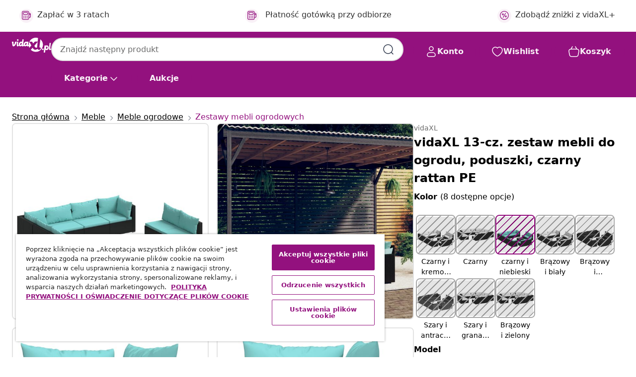

--- FILE ---
content_type: text/html;charset=UTF-8
request_url: https://www.vidaxl.pl/e/vidaxl-13-cz.-zestaw-mebli-do-ogrodu-poduszki-czarny-rattan-pe/8720286995532.html
body_size: 42280
content:
 

 











 


 

























<!DOCTYPE html>
<html lang="pl-pl" country="pl" dir="ltr">
<head>




<link rel="preload" href="/on/demandware.static/Sites-vidaxl-pl-Site/-/default/dw12605bad/fonts/vidaXLfontFE.woff" as="font" crossorigin />

<style>
    @font-face {
        font-family: vidaXLfont;
        src:  url("/on/demandware.static/Sites-vidaxl-pl-Site/-/default/dw12605bad/fonts/vidaXLfontFE.woff") format("woff");
        font-weight: 400;
        font-style: normal;
    }
</style>

<link rel="preload" href="/on/demandware.static/Sites-vidaxl-pl-Site/-/pl_PL/dwce55661f/images/vidaXL_logo.svg" as="image" />


    <link rel="preload" href="/on/demandware.static/Sites-vidaxl-pl-Site/-/pl_PL/v1768909919581/css/global-modified.css" as="style" />
    <link rel="preload" href="/on/demandware.static/Sites-vidaxl-pl-Site/-/pl_PL/v1768909919581/css/molecules.css" as="style" />



    <link rel="preload" href="//cdn.cookielaw.org/scripttemplates/otSDKStub.js" as="script" />

<!--[if gt IE 9]><!-->
<script>//common/scripts.isml</script>
<script defer type="text/javascript" src="/on/demandware.static/Sites-vidaxl-pl-Site/-/pl_PL/v1768909919581/js/main.js"></script>

    
        <script defer type="text/javascript" src="/on/demandware.static/Sites-vidaxl-pl-Site/-/pl_PL/v1768909919581/js/productDetail.js"
            
            >
        </script>
    


<!--<![endif]-->
<script>
    window.SitePreferences =  {"dataDogImageAddErrorEnable":true}
</script>


<meta charset=UTF-8>

<meta http-equiv="x-ua-compatible" content="ie=edge">

<meta name="viewport" content="width=device-width, initial-scale=1">


















    



    <link rel="alternate" hreflang="sl-SI" href="https://www.vidaxl.si/e/vidaxl-vrtna-sedezna-garnitura-13-delna-z-blazinami-crn-poli-ratan/8720286995532.html" >
<link rel="alternate" hreflang="pt-PT" href="https://www.vidaxl.pt/e/vidaxl-13-pcs-conjunto-lounge-de-jardim-c-almofadoes-vime-pe-preto/8720286995532.html" >
<link rel="alternate" hreflang="de-AT" href="https://www.vidaxl.at/e/vidaxl-13-tlg-garten-lounge-set-mit-kissen-schwarz-poly-rattan/8720286995532.html" >
<link rel="alternate" hreflang="de-DE" href="https://www.vidaxl.de/e/vidaxl-13-tlg-garten-lounge-set-mit-kissen-schwarz-poly-rattan/8720286995532.html" >
<link rel="alternate" hreflang="el-GR" href="https://www.vidaxl.gr/e/vidaxl-saloni-kipoy-set-13-temaxion-mayro-synthetiko-ratan-me-maksilaria/8720286995532.html" >
<link rel="alternate" hreflang="fr-FR" href="https://www.vidaxl.fr/e/vidaxl-salon-de-jardin-13-pcs-avec-coussins-noir-resine-tressee/8720286995532.html" >
<link rel="alternate" hreflang="en-AU" href="https://www.vidaxl.com.au/e/vidaxl-13-piece-garden-lounge-set-with-cushions-black-poly-rattan/8720286995532.html" >
<link rel="alternate" hreflang="pl-PL" href="https://www.vidaxl.pl/e/vidaxl-13-cz-zestaw-mebli-do-ogrodu-poduszki-czarny-rattan-pe/8720286995532.html" >
<link rel="alternate" hreflang="de-CH" href="https://de.vidaxl.ch/e/vidaxl-13-tlg-garten-lounge-set-mit-kissen-schwarz-poly-rattan/8720286995532.html" >
<link rel="alternate" hreflang="fr-CH" href="https://fr.vidaxl.ch/e/vidaxl-salon-de-jardin-13-pcs-avec-coussins-noir-resine-tressee/8720286995532.html" >
<link rel="alternate" hreflang="sk-SK" href="https://www.vidaxl.sk/e/vidaxl-13-dielna-zahradna-sedacia-suprava-s-vankusmi-polyratan-cierna/8720286995532.html" >
<link rel="alternate" hreflang="bg-BG" href="https://www.vidaxl.bg/e/vidaxl-gradinski-komplekt-s-vazglavnitsi-13-chasti-cheren-poliratan/8720286995532.html" >
<link rel="alternate" hreflang="nl-NL" href="https://www.vidaxl.nl/e/vidaxl-13-delige-loungeset-met-kussens-poly-rattan-zwart/8720286995532.html" >
<link rel="alternate" hreflang="nl-BE" href="https://nl.vidaxl.be/e/vidaxl-13-delige-loungeset-met-kussens-poly-rattan-zwart/8720286995532.html" >
<link rel="alternate" hreflang="fr-BE" href="https://fr.vidaxl.be/e/vidaxl-salon-de-jardin-13-pcs-avec-coussins-noir-resine-tressee/8720286995532.html" >
<link rel="alternate" hreflang="sv-SE" href="https://www.vidaxl.se/e/vidaxl-loungegrupp-for-tradgarden-med-dynor-10delar-konstrotting-svart/8720286995532.html" >
<link rel="alternate" hreflang="cs-CZ" href="https://www.vidaxl.cz/e/vidaxl-13dilna-zahradni-sedaci-souprava-s-poduskami-cerna-polyratan/8720286995532.html" >
<link rel="alternate" hreflang="da-DK" href="https://www.vidaxl.dk/e/vidaxl-loungesaet-til-haven-13-dele-med-hynder-polyrattan-sort/8720286995532.html" >
<link rel="alternate" hreflang="is-IS" href="https://is.vidaxl.is/e/vidaxl-13-parta-garsofasett-me-sessum-polyrattan-svart/8720286995532.html" >
<link rel="alternate" hreflang="ro-RO" href="https://www.vidaxl.ro/e/vidaxl-set-mobilier-de-gradina-cu-perne-13-piese-negru-poliratan/8720286995532.html" >
<link rel="alternate" hreflang="lv-LV" href="https://www.vidaxl.lv/e/vidaxl-13-daligs-darza-mebelu-komplekts-matraci-melna-pe-rotangpalma/8720286995532.html" >
<link rel="alternate" hreflang="lt-LT" href="https://www.vidaxl.lt/e/vidaxl-sodo-komplektas-su-pagalvelemis-13-daliu-juodas-poliratanas/8720286995532.html" >
<link rel="alternate" hreflang="it-IT" href="https://www.vidaxl.it/e/vidaxl-set-divani-da-giardino-13-pz-con-cuscini-in-polyrattan-nero/8720286995532.html" >
<link rel="alternate" hreflang="es-ES" href="https://www.vidaxl.es/e/vidaxl-set-de-muebles-de-jardin-13-pzas-cojines-ratan-sintetico-negro/8720286995532.html" >
<link rel="alternate" hreflang="et-EE" href="https://www.vidaxl.ee/e/vidaxl-13-osaline-aiamooblikomplekt-patjadega-must-polurotang/8720286995532.html" >
<link rel="alternate" hreflang="hr-HR" href="https://www.vidaxl.hr/e/vidaxl-13-dijelna-vrtna-garnitura-od-poliratana-s-jastucima-crna/8720286995532.html" >
<link rel="alternate" hreflang="hu-HU" href="https://www.vidaxl.hu/e/vidaxl-13-reszes-fekete-polyrattan-kerti-ulogarnitura-parnakkal/8720286995532.html" >
<link rel="alternate" hreflang="en-US" href="https://www.vidaxl.com/e/8720286995532.html" >
<link rel="alternate" hreflang="en-AE" href="https://en.vidaxl.ae/e/vidaxl-13-piece-garden-lounge-set-with-cushions-black-poly-rattan/8720286995532.html" >
<link rel="alternate" hreflang="en-SA" href="https://en.vidaxl.sa.com/e/vidaxl-13-piece-garden-lounge-set-with-cushions-black-poly-rattan/8720286995532.html" >


 
    
        
            <meta property="og:image" content="https://www.vidaxl.pl/on/demandware.static/-/Sites-vidaxl-catalog-master-sku/default/dw08d3fad1/hi-res/436/4299/6367/3102849/image_2_3102849.jpg">
        
    

    
        
            <meta property="og:image:width" content="1200px">
        
    

    
        
            <meta property="og:type" content="article">
        
    

    
        
            <meta property="og:title" content="vidaXL 13-cz. zestaw mebli do ogrodu, poduszki, czarny rattan PE | vidaxl-pl">
        
    

    
        
            <meta property="og:image:height" content="1200px">
        
    

    
        
            
                
                <meta name="robots" content="index,follow">
            
        
        
    

    
        
            <meta property="og:url" content="https://www.vidaxl.pl/e/vidaxl-13-cz.-zestaw-mebli-do-ogrodu-poduszki-czarny-rattan-pe/8720286995532.html">
        
    

    
        
            <meta property="og:description" content="Modny, 13-częściowy, polirattanowy zestaw wypoczynkowy do ogrodu będzie znakomitym dodatkiem do Twojej przestrzeni na świeżym powietrzu. Wprowadza odrobinę nowoczesnej elegancji na Tw&oacute;j taras, balkon lub do ogrodu za sprawą subtelnego i stylowego wzornictwa. Materiał premium: zestaw wypoczynkowy na patio został zaprojektowany z wodoodpornego rattanu PE, dzięki czemu jest wytrzymały i nadaje się do codziennego użytku na zewnątrz.Stabilna rama: malowane proszkowo ramy ze stali zapewniają solidność i stabilność.Wygoda siedzenia: grubo wyściełane i miękkie poduszki zapewniają optymalny komfort siedzenia na zewnątrz.Swobodne przestawianie na każdą okazję: te nowoczesne meble ogrodowe można rozdzielać i ustawiać na r&oacute;żne sposoby, aby dopasować je do swojej przestrzeni na zewnątrz, co pozwoli wygodnie rozmawiać z rodziną lub przyjaci&oacute;łmi na swoim uroczym tarasie, w ogrodzie, na podw&oacute;rku, przy basenie itp. Uwaga:Aby przedłużyć żywotność mebli ogrodowych, zalecamy zabezpieczenie ich wodoodpornym pokrowcem.">
        
    







        <title>vidaXL 13-cz. zestaw mebli do ogrodu, poduszki, czarny rattan PE sklep online | vidaXL.pl</title>




    
        
    
       
        <meta name="description" content="vidaXL 13-cz. zestaw mebli do ogrodu, poduszki, czarny rattan PE na vidaXL | Darmowa dostawa ✓ Szeroki asortyment ✓ Zobacz wszystkie produkty" />
    


    <meta name="keywords" content="zestaw wypoczynkowy do ogrodu, zestawy wypoczynkowe do ogrodu, komplet wypoczynkowy do ogrodu, komplety wypoczynkowe do ogrodu, meble wypoczynkowe do ogrodu, ogrodowe meble wypoczynkowe, wypoczynek do ogrodu, wypoczynki do ogrodu, zestaw mebli z polirattanu, zestawy mebli z polirattanu, meble na taras" />

 

<link rel="icon" type="image/png" href="/on/demandware.static/Sites-vidaxl-pl-Site/-/default/dwb408d4bd/images/favicons/favicon-196x196.png" sizes="196x196" />
<link rel="icon" type="image/png" href="/on/demandware.static/Sites-vidaxl-pl-Site/-/default/dwdb09da36/images/favicons/favicon-96x96.png" sizes="96x96" />
<link rel="icon" type="image/png" href="/on/demandware.static/Sites-vidaxl-pl-Site/-/default/dwbd770745/images/favicons/favicon-32x32.png" sizes="32x32" />
<link rel="icon" type="image/png" href="/on/demandware.static/Sites-vidaxl-pl-Site/-/default/dwd8b77439/images/favicons/favicon-16x16.png" sizes="16x16" />
<link rel="icon" type="image/png" href="/on/demandware.static/Sites-vidaxl-pl-Site/-/default/dwf2f441ab/images/favicons/favicon-128.png" sizes="128x128" />
<link rel="icon" type="image/png" href="/on/demandware.static/Sites-vidaxl-pl-Site/-/default/dw5db65b5c/images/favicons/favicon-48x48.png" sizes="48x48" />
<link rel="icon" type="image/png" href="/on/demandware.static/Sites-vidaxl-pl-Site/-/default/dwc06a1535/images/favicons/favicon-144x144.png" sizes="144x144" />
<link rel="icon" type="image/x-icon" href="/on/demandware.static/Sites-vidaxl-pl-Site/-/default/dw9d734a52/images/favicon.ico" />

<link rel="stylesheet" href="/on/demandware.static/Sites-vidaxl-pl-Site/-/pl_PL/v1768909919581/css/global-modified.css" />


<link rel="stylesheet" href="/on/demandware.static/Sites-vidaxl-pl-Site/-/pl_PL/v1768909919581/css/molecules.css" />


    
        <link rel="stylesheet" href="/on/demandware.static/Sites-vidaxl-pl-Site/-/pl_PL/v1768909919581/css/product/detail.css" />
    

    
        <link rel="stylesheet" href="/on/demandware.static/Sites-vidaxl-pl-Site/-/pl_PL/v1768909919581/css/energyLabel.css" />
    


<script type="application/ld+json">
    {
    "@context": "https://schema.org",
    "@type": "Organization",
    "brand": {"name": "vidaXL", "@type": "Thing"}
    }
</script>

<script id="fallback-images-script" data-use-alternative-product-images="ONLY_MISSING">
    function handleImageError(img) {
        const useAlternativeProductImages = document.querySelector('#fallback-images-script').dataset.useAlternativeProductImages;
        var dataDogPreference = SitePreferences.dataDogImageAddErrorEnable;
        img.onerror = ""; // prevent infinite loop
        if (dataDogPreference && window.DD_RUM) {
            // Report the error to Datadog RUM
            window.DD_RUM.onReady(function() {
            if (window.DD_RUM && typeof window.DD_RUM.addError === 'function') {
                console.log('Reporting image load error to Datadog RUM for image:', img.src);
                window.DD_RUM.addError(new Error('Main image load error:'+img.src), {
                    source: 'image',
                    handling: 'handled',
                    imgSrc: img.src,
                    alt: img.alt || ''
                });
            }
            });
         }
        if (useAlternativeProductImages === 'ONLY_MISSING' && img.dataset.alternativeImgSrc) {
            img.src = img.dataset.alternativeImgSrc;
            img.onerror = function () {
                img.src = img.dataset.errorSrc;
                if (dataDogPreference && window.DD_RUM) {               
                    // Report secondary error to Datadog RUM
                    window.DD_RUM.onReady(function() {
                        if (window.DD_RUM && typeof window.DD_RUM.addError === 'function') {
                            console.log('Reporting alternative image load error to Datadog RUM for image:', img.dataset.alternativeImgSrc);
                            window.DD_RUM.addError(new Error('Alternative image load error:' + img.dataset.alternativeImgSrc), {
                                handling: 'handled',
                                imgSrc: img.src,
                                alt: img.alt || ''
                            });
                        }
                    });
                }
            };
        } else if (img.dataset.sourceImg) {
            if (img.dataset.altImgSrc){
                img.src = img.dataset.altImgSrc;
                img.removeAttribute('srcset');
                img.onerror = function () {
                const fallbackTried = img.dataset.fallbackTried === "true";
                if (!fallbackTried) {
                    img.dataset.fallbackTried = "true";
                    img.src = img.dataset.errorSrc;
                    if (dataDogPreference && window.DD_RUM) {
                        // Report secondary error to Datadog RUM
                        window.DD_RUM.onReady(function() {
                            if (window.DD_RUM && typeof window.DD_RUM.addError === 'function') {
                                console.log('Reporting alternative image load error to Datadog RUM for image:', img.dataset.altImgSrc);
                                window.DD_RUM.addError(new Error('Alternative image load error:' + img.dataset.altImgSrc), {
                                    handling: 'handled',
                                    imgSrc: img.src,
                                    alt: img.alt || ''
                                    });
                                }
                        });
                    }
                    img.removeAttribute('srcset');
                    img.classList.add('unavailable-image-loaded');
                } else {
                    img.onerror = null; // stop the loop
                }
            };
            }
        } 
        else if (img.dataset.errorSrc) {
            img.src = img.dataset.errorSrc;
        }
    }

    function handleBackgroundImageError(imgElement) {
        const fallbackImage = imgElement.getAttribute('data-alternative-img-src');
        const errorImage = imgElement.getAttribute('data-error-src') || '/images/product-image-unavailable.svg';

        // Determine the final image to use for <img src>
        const finalImage = (fallbackImage && fallbackImage.trim() !== '') ? fallbackImage : errorImage;

        // Apply the fallback or error image to the <img>
        imgElement.src = finalImage;
    }

// Separate function that sets the background image
function applyOverlayBackground(imgElement, imageUrl) {
    if (imageUrl && imageUrl.trim() !== '' && imageUrl !== 'null') {
        const parentDiv = imgElement.closest('div');
        if (parentDiv) {
            parentDiv.style.backgroundImage = 'var(--overlay-gradient), url('+ imageUrl +')';
        }
    }
    imgElement.classList.add('invisible');
}

</script>





<!-- Consent Mode default settings -->
<script>
    var dataLayer = dataLayer || [];
    function gtag(){dataLayer.push(arguments);}

    gtag('consent', 'default', {
    'ad_storage': 'denied',
    'analytics_storage': 'denied',
    'functionality_storage': 'denied',
    'personalization_storage': 'denied',
    'security_storage': 'denied',
    'ad_user_data': 'denied',
    'ad_personalization': 'denied',
    'wait_for_update': 500
    });
</script>





<script>
    window.dataLayer = window.dataLayer || [];
</script>


    <script async src="https://536004373.collect.igodigital.com/collect.js"> </script>
    <script>
    var _etmc = [];
    _etmc.push(["setOrgId", 536004373]);
    </script>





    
        
                <!-- Google Tag Manager -->
                <script>(function(w,d,s,l,i){w[l]=w[l]||[];w[l].push({'gtm.start':
                        new Date().getTime(),event:'gtm.js'});var f=d.getElementsByTagName(s)[0],
                    j=d.createElement(s),dl=l!='dataLayer'?'&l='+l:'';j.async=true;j.src=
                    'https://www.googletagmanager.com/gtm.js?id='+i+dl;f.parentNode.insertBefore(j,f);
                })(window,document,'script','dataLayer','GTM-T53NPDD');</script>
                <!-- End Google Tag Manager -->
        
    

    
    



    <!-- OneTrust Cookies Consent Notice start for www.vidaxl.pl-->
    <script src="https://cdn.cookielaw.org/scripttemplates/otSDKStub.js" charset="UTF-8"
        data-domain-script="7667ad23-138d-4296-8029-928f127567a8" data-document-language="true" ></script>
    <script>
        function OptanonWrapper() { }
    </script>
    <!-- OneTrust Cookies Consent Notice end for www.vidaxl.pl-->



    <!-- Prefixbox Integration -->
<link rel="preconnect" href="https://integration.prefixbox.com/" />
<link rel="dns-prefetch" href="https://integration.prefixbox.com/" />
<link rel="preconnect" href="https://api.prefixbox.com/" />
<link rel="dns-prefetch" href="https://api.prefixbox.com/" />
<script>
    window.prefixboxAnalytics=window.prefixboxAnalytics||function(t,s,p,o){(window.pfbxQueue=window.pfbxQueue||[]).push({type:t,source:s,params:p,overrideObject:o});};
    window.prefixboxFunctions=window.prefixboxFunctions||{}; window.prefixboxCustomerFunctions=window.prefixboxCustomerFunctions||{};
</script>
<script
    id="prefixbox-integration-v2"
    async
    defer
    fetchpriority="high"
    type="text/javascript"
    src="https://integration.prefixbox.com/d92f41f1-d8aa-43e4-a4b8-73ee86bd559b"
> </script>
<!-- End Prefixbox Integration -->



<link rel="canonical" href="/e/vidaxl-13-cz.-zestaw-mebli-do-ogrodu-poduszki-czarny-rattan-pe/8720286995532.html"/>


<script type="text/javascript">//<!--
/* <![CDATA[ (head-active_data.js) */
var dw = (window.dw || {});
dw.ac = {
    _analytics: null,
    _events: [],
    _category: "",
    _searchData: "",
    _anact: "",
    _anact_nohit_tag: "",
    _analytics_enabled: "true",
    _timeZone: "Europe/Warsaw",
    _capture: function(configs) {
        if (Object.prototype.toString.call(configs) === "[object Array]") {
            configs.forEach(captureObject);
            return;
        }
        dw.ac._events.push(configs);
    },
	capture: function() { 
		dw.ac._capture(arguments);
		// send to CQ as well:
		if (window.CQuotient) {
			window.CQuotient.trackEventsFromAC(arguments);
		}
	},
    EV_PRD_SEARCHHIT: "searchhit",
    EV_PRD_DETAIL: "detail",
    EV_PRD_RECOMMENDATION: "recommendation",
    EV_PRD_SETPRODUCT: "setproduct",
    applyContext: function(context) {
        if (typeof context === "object" && context.hasOwnProperty("category")) {
        	dw.ac._category = context.category;
        }
        if (typeof context === "object" && context.hasOwnProperty("searchData")) {
        	dw.ac._searchData = context.searchData;
        }
    },
    setDWAnalytics: function(analytics) {
        dw.ac._analytics = analytics;
    },
    eventsIsEmpty: function() {
        return 0 == dw.ac._events.length;
    }
};
/* ]]> */
// -->
</script>
<script type="text/javascript">//<!--
/* <![CDATA[ (head-cquotient.js) */
var CQuotient = window.CQuotient = {};
CQuotient.clientId = 'bfns-vidaxl-pl';
CQuotient.realm = 'BFNS';
CQuotient.siteId = 'vidaxl-pl';
CQuotient.instanceType = 'prd';
CQuotient.locale = 'pl_PL';
CQuotient.fbPixelId = '406067599997363';
CQuotient.activities = [];
CQuotient.cqcid='';
CQuotient.cquid='';
CQuotient.cqeid='';
CQuotient.cqlid='';
CQuotient.apiHost='api.cquotient.com';
/* Turn this on to test against Staging Einstein */
/* CQuotient.useTest= true; */
CQuotient.useTest = ('true' === 'false');
CQuotient.initFromCookies = function () {
	var ca = document.cookie.split(';');
	for(var i=0;i < ca.length;i++) {
	  var c = ca[i];
	  while (c.charAt(0)==' ') c = c.substring(1,c.length);
	  if (c.indexOf('cqcid=') == 0) {
		CQuotient.cqcid=c.substring('cqcid='.length,c.length);
	  } else if (c.indexOf('cquid=') == 0) {
		  var value = c.substring('cquid='.length,c.length);
		  if (value) {
		  	var split_value = value.split("|", 3);
		  	if (split_value.length > 0) {
			  CQuotient.cquid=split_value[0];
		  	}
		  	if (split_value.length > 1) {
			  CQuotient.cqeid=split_value[1];
		  	}
		  	if (split_value.length > 2) {
			  CQuotient.cqlid=split_value[2];
		  	}
		  }
	  }
	}
}
CQuotient.getCQCookieId = function () {
	if(window.CQuotient.cqcid == '')
		window.CQuotient.initFromCookies();
	return window.CQuotient.cqcid;
};
CQuotient.getCQUserId = function () {
	if(window.CQuotient.cquid == '')
		window.CQuotient.initFromCookies();
	return window.CQuotient.cquid;
};
CQuotient.getCQHashedEmail = function () {
	if(window.CQuotient.cqeid == '')
		window.CQuotient.initFromCookies();
	return window.CQuotient.cqeid;
};
CQuotient.getCQHashedLogin = function () {
	if(window.CQuotient.cqlid == '')
		window.CQuotient.initFromCookies();
	return window.CQuotient.cqlid;
};
CQuotient.trackEventsFromAC = function (/* Object or Array */ events) {
try {
	if (Object.prototype.toString.call(events) === "[object Array]") {
		events.forEach(_trackASingleCQEvent);
	} else {
		CQuotient._trackASingleCQEvent(events);
	}
} catch(err) {}
};
CQuotient._trackASingleCQEvent = function ( /* Object */ event) {
	if (event && event.id) {
		if (event.type === dw.ac.EV_PRD_DETAIL) {
			CQuotient.trackViewProduct( {id:'', alt_id: event.id, type: 'raw_sku'} );
		} // not handling the other dw.ac.* events currently
	}
};
CQuotient.trackViewProduct = function(/* Object */ cqParamData){
	var cq_params = {};
	cq_params.cookieId = CQuotient.getCQCookieId();
	cq_params.userId = CQuotient.getCQUserId();
	cq_params.emailId = CQuotient.getCQHashedEmail();
	cq_params.loginId = CQuotient.getCQHashedLogin();
	cq_params.product = cqParamData.product;
	cq_params.realm = cqParamData.realm;
	cq_params.siteId = cqParamData.siteId;
	cq_params.instanceType = cqParamData.instanceType;
	cq_params.locale = CQuotient.locale;
	
	if(CQuotient.sendActivity) {
		CQuotient.sendActivity(CQuotient.clientId, 'viewProduct', cq_params);
	} else {
		CQuotient.activities.push({activityType: 'viewProduct', parameters: cq_params});
	}
};
/* ]]> */
// -->
</script>


   <script type="application/ld+json">
        {"@context":"http://schema.org/","@type":"Product","name":"vidaXL 13-cz. zestaw mebli do ogrodu, poduszki, czarny rattan PE","description":"<p>Modny, 13-częściowy, polirattanowy zestaw wypoczynkowy do ogrodu będzie znakomitym dodatkiem do Twojej przestrzeni na świeżym powietrzu. Wprowadza odrobinę nowoczesnej elegancji na Twój taras, balkon lub do ogrodu za sprawą subtelnego i stylowego wzornictwa.</p><p> </p><ul><li>Materiał premium: zestaw wypoczynkowy na patio został zaprojektowany z wodoodpornego rattanu PE, dzięki czemu jest wytrzymały i nadaje się do codziennego użytku na zewnątrz.</li><li>Stabilna rama: malowane proszkowo ramy ze stali zapewniają solidność i stabilność.</li><li>Wygoda siedzenia: grubo wyściełane i miękkie poduszki zapewniają optymalny komfort siedzenia na zewnątrz.</li><li>Swobodne przestawianie na każdą okazję: te nowoczesne meble ogrodowe można rozdzielać i ustawiać na różne sposoby, aby dopasować je do swojej przestrzeni na zewnątrz, co pozwoli wygodnie rozmawiać z rodziną lub przyjaciółmi na swoim uroczym tarasie, w ogrodzie, na podwórku, przy basenie itp.</li></ul><p> </p><p>Uwaga:</p><ul><li>Aby przedłużyć żywotność mebli ogrodowych, zalecamy zabezpieczenie ich wodoodpornym pokrowcem.</li></ul>","mpn":"8720286995532","sku":"8720286995532","brand":{"@type":"Thing","name":"vidaXL"},"image":["https://www.vidaxl.pl/dw/image/v2/BFNS_PRD/on/demandware.static/-/Sites-vidaxl-catalog-master-sku/default/dw08d3fad1/hi-res/436/4299/6367/3102849/image_2_3102849.jpg?sw=600","https://www.vidaxl.pl/dw/image/v2/BFNS_PRD/on/demandware.static/-/Sites-vidaxl-catalog-master-sku/default/dw488c40df/hi-res/436/4299/6367/3102849/image_1_3102849.jpg?sw=600","https://www.vidaxl.pl/dw/image/v2/BFNS_PRD/on/demandware.static/-/Sites-vidaxl-catalog-master-sku/default/dw16332a41/hi-res/436/4299/6367/3102849/image_3_3102849.jpg?sw=600","https://www.vidaxl.pl/dw/image/v2/BFNS_PRD/on/demandware.static/-/Sites-vidaxl-catalog-master-sku/default/dw6c0481f7/hi-res/436/4299/6367/3102849/image_4_3102849.jpg?sw=600","https://www.vidaxl.pl/dw/image/v2/BFNS_PRD/on/demandware.static/-/Sites-vidaxl-catalog-master-sku/default/dwc5fe5027/hi-res/436/4299/6367/3102849/image_5_3102849.jpg?sw=600","https://www.vidaxl.pl/dw/image/v2/BFNS_PRD/on/demandware.static/-/Sites-vidaxl-catalog-master-sku/default/dwf71bd39c/hi-res/436/4299/6367/3102849/image_6_3102849.jpg?sw=600","https://www.vidaxl.pl/dw/image/v2/BFNS_PRD/on/demandware.static/-/Sites-vidaxl-catalog-master-sku/default/dw39d17979/hi-res/436/4299/6367/3102849/image_7_3102849.jpg?sw=600","https://www.vidaxl.pl/dw/image/v2/BFNS_PRD/on/demandware.static/-/Sites-vidaxl-catalog-master-sku/default/dw99927312/hi-res/436/4299/6367/3102849/image_8_3102849.jpg?sw=600","https://www.vidaxl.pl/dw/image/v2/BFNS_PRD/on/demandware.static/-/Sites-vidaxl-catalog-master-sku/default/dw65465690/hi-res/436/4299/6367/3102849/image_9_3102849.jpg?sw=600","https://www.vidaxl.pl/dw/image/v2/BFNS_PRD/on/demandware.static/-/Sites-vidaxl-catalog-master-sku/default/dwa159da30/hi-res/436/4299/6367/3102849/image_10_3102849.jpg?sw=600","https://www.vidaxl.pl/dw/image/v2/BFNS_PRD/on/demandware.static/-/Sites-vidaxl-catalog-master-sku/default/dw842670ef/hi-res/436/4299/6367/3102849/image_11_3102849.jpg?sw=600","https://www.vidaxl.pl/dw/image/v2/BFNS_PRD/on/demandware.static/-/Sites-vidaxl-catalog-master-sku/default/dwef780812/hi-res/436/4299/6367/3102849/image_12_3102849.jpg?sw=600"],"offers":{"url":{},"@type":"Offer","priceCurrency":"PLN","price":"6589.99","availability":"http://schema.org/OutOfStock"}}
    </script>



</head>
<body>

    
        
    

    
    


<div
class="page "
data-action="Product-Show"
data-locale="pl_PL"
data-querystring="pid=8720286995532"
>


























 

 











 


 



























<div
    class="d-none js-auth-data"
    data-authenticated="false"
    data-registered="false"
    data-dropshipper="null"
    data-isbusinessuser="false"
>
</div>




<div class="container usp-container d-flex flex-row js-usp-row">
    <div class="col-12">
        
	
	<div class="content-asset"><!-- dwMarker="content" dwContentID="8d1ce502cdc295536b7778c4b8" -->
		<div class="usp slick-not-init" id="header-usp">
    <p class="usp-block" data-toggle="modal" data-target="#uspModal">
        <span class="usp-icons">
            <svg width="24" height="24" viewBox="0 0 24 24" fill="none"
                xmlns="http://www.w3.org/2000/svg">
                <path
                    d="M10 19H14M10 19C10 20.6569 8.65685 22 7 22C5.34315 22 4 20.6569 4 19M10 19C10 17.3431 8.65685 16 7 16C5.34315 16 4 17.3431 4 19M14 19C14 20.6569 15.3431 22 17 22C18.6569 22 20 20.6569 20 19M14 19C14 17.3431 15.3431 16 17 16C18.6569 16 20 17.3431 20 19M20 19V19C21.6569 19 23 17.6569 23 16V6.8C23 5.11984 23 4.27976 22.673 3.63803C22.3854 3.07354 21.9265 2.6146 21.362 2.32698C20.7202 2 19.8802 2 18.2 2H15.8C14.1198 2 13.2798 2 12.638 2.32698C12.0735 2.6146 11.6146 3.07354 11.327 3.63803C11 4.27976 11 5.11984 11 6.8V7.8C11 8.9201 11 9.48016 10.782 9.90798C10.5903 10.2843 10.2843 10.5903 9.90798 10.782C9.48016 11 8.92011 11 7.8 11H1.5M4 19V19C3.06812 19 2.60218 19 2.23463 18.8478C1.74458 18.6448 1.35523 18.2554 1.15224 17.7654C1 17.3978 1 16.9319 1 16V12.7727C1 12.1129 1 11.783 1.05245 11.4623C1.09902 11.1775 1.17626 10.8987 1.28282 10.6306C1.40284 10.3286 1.57257 10.0457 1.91205 9.47992L2.13566 9.10723C2.8155 7.97416 3.15542 7.40763 3.62342 6.99611C4.03758 6.63195 4.52256 6.35736 5.04791 6.18958C5.64157 6 6.30225 6 7.62362 6H11"
                    stroke="var(--color-plum-500, #93117e)" stroke-width="1.5"
                    stroke-linecap="round" stroke-linejoin="round" />
            </svg>
        </span>
        <span>Darmowa dostawa</span>
    </p>
    <p class="usp-block" data-toggle="modal" data-target="#uspModal">
        <span class="usp-icons">
            <svg width="24" height="24" viewBox="0 0 24 24" fill="none"
                xmlns="http://www.w3.org/2000/svg">
                <path
                    d="M6.5 14C6.5 14.2761 6.27614 14.5 6 14.5C5.72386 14.5 5.5 14.2761 5.5 14M6.5 14C6.5 13.7239 6.27614 13.5 6 13.5C5.72386 13.5 5.5 13.7239 5.5 14M6.5 14H5.5M6.5 18C6.5 18.2761 6.27614 18.5 6 18.5C5.72386 18.5 5.5 18.2761 5.5 18M6.5 18C6.5 17.7239 6.27614 17.5 6 17.5C5.72386 17.5 5.5 17.7239 5.5 18M6.5 18H5.5M10.5 14C10.5 14.2761 10.2761 14.5 10 14.5C9.72386 14.5 9.5 14.2761 9.5 14M10.5 14C10.5 13.7239 10.2761 13.5 10 13.5C9.72386 13.5 9.5 13.7239 9.5 14M10.5 14H9.5M10.5 18C10.5 18.2761 10.2761 18.5 10 18.5C9.72386 18.5 9.5 18.2761 9.5 18M10.5 18C10.5 17.7239 10.2761 17.5 10 17.5C9.72386 17.5 9.5 17.7239 9.5 18M10.5 18H9.5M14.5 14C14.5 14.2761 14.2761 14.5 14 14.5C13.7239 14.5 13.5 14.2761 13.5 14M14.5 14C14.5 13.7239 14.2761 13.5 14 13.5C13.7239 13.5 13.5 13.7239 13.5 14M14.5 14H13.5M14.5 18C14.5 18.2761 14.2761 18.5 14 18.5C13.7239 18.5 13.5 18.2761 13.5 18M14.5 18C14.5 17.7239 14.2761 17.5 14 17.5C13.7239 17.5 13.5 17.7239 13.5 18M14.5 18H13.5M22 10H18M18 7H18.8C19.9201 7 20.4802 7 20.908 7.21799C21.2843 7.40973 21.5903 7.71569 21.782 8.09202C22 8.51984 22 9.07989 22 10.2V13.8C22 14.9201 22 15.4802 21.782 15.908C21.5903 16.2843 21.2843 16.5903 20.908 16.782C20.4802 17 19.9201 17 18.8 17H18M6.6 10H13.4C13.9601 10 14.2401 10 14.454 9.89101C14.6422 9.79513 14.7951 9.64215 14.891 9.45399C15 9.24008 15 8.96005 15 8.4V6.6C15 6.03995 15 5.75992 14.891 5.54601C14.7951 5.35785 14.6422 5.20487 14.454 5.10899C14.2401 5 13.9601 5 13.4 5H6.6C6.03995 5 5.75992 5 5.54601 5.10899C5.35785 5.20487 5.20487 5.35785 5.10899 5.54601C5 5.75992 5 6.03995 5 6.6V8.4C5 8.96005 5 9.24008 5.10899 9.45399C5.20487 9.64215 5.35785 9.79513 5.54601 9.89101C5.75992 10 6.03995 10 6.6 10ZM6.8 22H13.2C14.8802 22 15.7202 22 16.362 21.673C16.9265 21.3854 17.3854 20.9265 17.673 20.362C18 19.7202 18 18.8802 18 17.2V6.8C18 5.11984 18 4.27976 17.673 3.63803C17.3854 3.07354 16.9265 2.6146 16.362 2.32698C15.7202 2 14.8802 2 13.2 2H6.8C5.11984 2 4.27976 2 3.63803 2.32698C3.07354 2.6146 2.6146 3.07354 2.32698 3.63803C2 4.27976 2 5.11984 2 6.8V17.2C2 18.8802 2 19.7202 2.32698 20.362C2.6146 20.9265 3.07354 21.3854 3.63803 21.673C4.27976 22 5.11984 22 6.8 22Z"
                    stroke="var(--color-plum-500, #93117e)" stroke-width="1.5"
                    stroke-linecap="round"
                    stroke-linejoin="round" />
            </svg>
        </span>
        <span>Zapłać w 3 ratach</span>
    </p>
    <p class="usp-block" data-toggle="modal" data-target="#uspModal">
        <span class="usp-icons">
            <svg width="24" height="24" viewBox="0 0 24 24" fill="none"
                xmlns="http://www.w3.org/2000/svg">
                <path
                    d="M6.5 14C6.5 14.2761 6.27614 14.5 6 14.5C5.72386 14.5 5.5 14.2761 5.5 14M6.5 14C6.5 13.7239 6.27614 13.5 6 13.5C5.72386 13.5 5.5 13.7239 5.5 14M6.5 14H5.5M6.5 18C6.5 18.2761 6.27614 18.5 6 18.5C5.72386 18.5 5.5 18.2761 5.5 18M6.5 18C6.5 17.7239 6.27614 17.5 6 17.5C5.72386 17.5 5.5 17.7239 5.5 18M6.5 18H5.5M10.5 14C10.5 14.2761 10.2761 14.5 10 14.5C9.72386 14.5 9.5 14.2761 9.5 14M10.5 14C10.5 13.7239 10.2761 13.5 10 13.5C9.72386 13.5 9.5 13.7239 9.5 14M10.5 14H9.5M10.5 18C10.5 18.2761 10.2761 18.5 10 18.5C9.72386 18.5 9.5 18.2761 9.5 18M10.5 18C10.5 17.7239 10.2761 17.5 10 17.5C9.72386 17.5 9.5 17.7239 9.5 18M10.5 18H9.5M14.5 14C14.5 14.2761 14.2761 14.5 14 14.5C13.7239 14.5 13.5 14.2761 13.5 14M14.5 14C14.5 13.7239 14.2761 13.5 14 13.5C13.7239 13.5 13.5 13.7239 13.5 14M14.5 14H13.5M14.5 18C14.5 18.2761 14.2761 18.5 14 18.5C13.7239 18.5 13.5 18.2761 13.5 18M14.5 18C14.5 17.7239 14.2761 17.5 14 17.5C13.7239 17.5 13.5 17.7239 13.5 18M14.5 18H13.5M22 10H18M18 7H18.8C19.9201 7 20.4802 7 20.908 7.21799C21.2843 7.40973 21.5903 7.71569 21.782 8.09202C22 8.51984 22 9.07989 22 10.2V13.8C22 14.9201 22 15.4802 21.782 15.908C21.5903 16.2843 21.2843 16.5903 20.908 16.782C20.4802 17 19.9201 17 18.8 17H18M6.6 10H13.4C13.9601 10 14.2401 10 14.454 9.89101C14.6422 9.79513 14.7951 9.64215 14.891 9.45399C15 9.24008 15 8.96005 15 8.4V6.6C15 6.03995 15 5.75992 14.891 5.54601C14.7951 5.35785 14.6422 5.20487 14.454 5.10899C14.2401 5 13.9601 5 13.4 5H6.6C6.03995 5 5.75992 5 5.54601 5.10899C5.35785 5.20487 5.20487 5.35785 5.10899 5.54601C5 5.75992 5 6.03995 5 6.6V8.4C5 8.96005 5 9.24008 5.10899 9.45399C5.20487 9.64215 5.35785 9.79513 5.54601 9.89101C5.75992 10 6.03995 10 6.6 10ZM6.8 22H13.2C14.8802 22 15.7202 22 16.362 21.673C16.9265 21.3854 17.3854 20.9265 17.673 20.362C18 19.7202 18 18.8802 18 17.2V6.8C18 5.11984 18 4.27976 17.673 3.63803C17.3854 3.07354 16.9265 2.6146 16.362 2.32698C15.7202 2 14.8802 2 13.2 2H6.8C5.11984 2 4.27976 2 3.63803 2.32698C3.07354 2.6146 2.6146 3.07354 2.32698 3.63803C2 4.27976 2 5.11984 2 6.8V17.2C2 18.8802 2 19.7202 2.32698 20.362C2.6146 20.9265 3.07354 21.3854 3.63803 21.673C4.27976 22 5.11984 22 6.8 22Z"
                    stroke="var(--color-plum-500, #93117e)" stroke-width="1.5"
                    stroke-linecap="round"
                    stroke-linejoin="round" />
            </svg>
        </span>
        <span>Płatność gotówką przy odbiorze</span>
    </p>
<p class="usp-block" data-target="#uspModal" data-toggle="modal"><span class="usp-icons"> <svg fill="none" height="24" viewbox="0 0 24 24" width="24" xmlns="http://www.w3.org/2000/svg"> <path d="M14.9999 7L8.99988 17M22 12C22 17.5228 17.5228 22 12 22C6.47715 22 2 17.5228 2 12C2 6.47715 6.47715 2 12 2C17.5228 2 22 6.47715 22 12ZM9.99988 9.5C9.99988 10.3284 9.32831 11 8.49988 11C7.67145 11 6.99988 10.3284 6.99988 9.5C6.99988 8.67157 7.67145 8 8.49988 8C9.32831 8 9.99988 8.67157 9.99988 9.5ZM16.9999 14.5C16.9999 15.3284 16.3283 16 15.4999 16C14.6715 16 13.9999 15.3284 13.9999 14.5C13.9999 13.6716 14.6715 13 15.4999 13C16.3283 13 16.9999 13.6716 16.9999 14.5Z" stroke="var(--color-plum-500, #93117e)" stroke-linecap="round" stroke-linejoin="round" stroke-width="1.5"></path> </svg> </span> <span>Zdobądź zniżki z vidaXL+</span></p>
</div>
</div>
	</div> <!-- End content-asset -->



        <div class="modal fade p-0 custom-modal" id="uspModal" tabindex="-1" role="dialog" aria-labelledby="uspModal">
            <div class="modal-dialog" role="document">
                <div class="modal-content">
                    <div>
                        <div class="modal-header-usp">
                            <p class="modal-title-usp">Dlaczego warto wybrać vidaXL?
                                
<button 
    class="vbtn text-base btn-neutral transparent pill btn-semantic font-weight-semibold"
    type="button"
    
        data-dismiss="modal"
        
        
        
        
        
        
        aria-label="Zamknij menu"
        
        name="button"
        >

        

        
    
         
            
                <img class="" src="/on/demandware.static/Sites-vidaxl-pl-Site/-/default/dwac11c557/images/svg/common/cross.svg"
                    alt="Wyczyść słowa kluczowe wyszukiwania" width="24px"
                    height="24px">
            
        

        

        

        

    

    

</button>
                            </p>
                        </div>
                    </div>
                    <div class="usp-layout">
                        







<div class="templatePage" id="headerusp">
<div class="experience-region experience-main"><div class="experience-component experience-custom_layouts-headerUSP">

<div class="mobile-2r-2c">
    <div class="usp-row">
        <div class="region usp-section"><div class="experience-component experience-custom_assets-usp">
























 

 











 


 























<div class="modal-body-usp row">
    <div class="popup-usp">
        <div class="usp-main">
            <div class="usp-icon">
                <img src="/on/demandware.static/Sites-vidaxl-pl-Site/-/default/dw2722eabe/images/svg/usp/procent-circle.svg" alt="usp icon" width="100%" height="100%"/>
            </div>
            <div class="row-des">
                <p class="text-base font-weight-bold title">Zmaksymalizuj swoje oszczędności dzięki vidaXL+</p>
                <p class="description">Zarejestruj się już dziś na swoim koncie i obserwuj, jak rosną Twoje punkty vidaXL+. Im więcej kupujesz, tym większe zniżki możesz odblokować!</p>
            </div>
        </div>
        
            

<a
class="btn-neutral outlined text-base font-weight-semibold vbtn text-base "

href="https://www.vidaxl.pl/loyalty-vidaXL.html"
target="_self"
tabindex="0"
title="button" role="button"
aria-label="button"






>




<span class="btn-text">Zał&oacute;ż konto</span>



</a>
        
    </div>
</div></div></div>
        <div class="region usp-section"><div class="experience-component experience-custom_assets-usp">
























 

 











 


 























<div class="modal-body-usp row">
    <div class="popup-usp">
        <div class="usp-main">
            <div class="usp-icon">
                <img src="/on/demandware.static/Sites-vidaxl-pl-Site/-/default/dwb8d6a768/images/svg/usp/truck.svg" alt="usp icon" width="100%" height="100%"/>
            </div>
            <div class="row-des">
                <p class="text-base font-weight-bold title">Darmowa dostawa</p>
                <p class="description">Skorzystaj z bezpłatnej dostawy do domu wszystkich produkt&oacute;w, dużych i małych!</p>
            </div>
        </div>
        
    </div>
</div></div></div>
        <div class="region usp-section"><div class="experience-component experience-custom_assets-usp">
























 

 











 


 























<div class="modal-body-usp row">
    <div class="popup-usp">
        <div class="usp-main">
            <div class="usp-icon">
                <img src="/on/demandware.static/Sites-vidaxl-pl-Site/-/default/dw6ba87ef3/images/svg/usp/pos.svg" alt="usp icon" width="100%" height="100%"/>
            </div>
            <div class="row-des">
                <p class="text-base font-weight-bold title">Zapłać w 3 ratach</p>
                <p class="description">W vidaXL możesz od razu otrzymać sw&oacute;j ulubiony produkt i zapłacić w ratach z Klarną!</p>
            </div>
        </div>
        
    </div>
</div></div></div>
        <div class="region usp-section"><div class="experience-component experience-custom_assets-usp">
























 

 











 


 























<div class="modal-body-usp row">
    <div class="popup-usp">
        <div class="usp-main">
            <div class="usp-icon">
                <img src="/on/demandware.static/Sites-vidaxl-pl-Site/-/default/dw6ba87ef3/images/svg/usp/pos.svg" alt="usp icon" width="100%" height="100%"/>
            </div>
            <div class="row-des">
                <p class="text-base font-weight-bold title">Płatność got&oacute;wką przy odbiorze</p>
                <p class="description">W vidaXL nie musisz czekać, aby kupić sw&oacute;j ulubiony produkt &ndash; zam&oacute;w go już teraz i zapłać przy odbiorze!</p>
            </div>
        </div>
        
    </div>
</div></div></div>
    </div>
</div></div></div>
</div>




                    </div>
                </div>
            </div>
        </div>
    </div>
    <div class="search-tooltip d-none">
        <span class="tooltip">Wprowadź wyszukiwane hasło</span>
    </div>
    
</div>
<header id="header" class="bg-primary sticky-top js-navigation header-wrapper pdp">
    <div class="header-container container-max-width">
        <nav class="d-block">
            <div class="row js-nav-row bg-primary hide-search-desktop header-nav-row flex-nowrap d-xl-flex">
                <button class="vbtn btn-base js-navbar-toggler navbar-toggler d-desktop-none" type="button"
                    aria-controls="sg-navbar-collapse" aria-expanded="false" aria-label="Toggle navigation">
                    <div class="nav-toggle d-inline-block">
                        <div class="nav-navicon">
                            <img class="menu-icon" src="/on/demandware.static/Sites-vidaxl-pl-Site/-/default/dw707bd61a/images/svg/common/menu.svg"
                                alt=" menu" width="24" height="24">
                        </div>
                    </div>
                </button>
                <a id="logo" class="col justify-content-center align-content-center notranslate menu-logo"
                    href="/" title="vidaXL Strona gł&oacute;wna">
                    <img class="svg logo text-primary" src="/on/demandware.static/Sites-vidaxl-pl-Site/-/pl_PL/dwce55661f/images/vidaXL_logo.svg"
                        alt="vidaXL Home" width="100%" height="100%">

                    <img class="svg logo text-primary mobile-sticky-logo"
                        src="/on/demandware.static/Sites-vidaxl-pl-Site/-/default/dw8596f5bc/images/svg/common/vidaXL_logo_white.svg" alt="vidaXL Home" width="100%" height="100%">
                </a>
                <div
                    class="d-none d-desktop-none categories-button-block js-categories-button-block header-categorie-links">
                    
<button 
    class="vbtn text-base btn-base pill js-toggle-navigation js-bottom-menu-item font-weight-semibold"
    type="button"
    
        
        
        
        
        
        
        
        aria-label="Kategorie"
        
        name="button"
        >

        

        
    
        

        

        

        
            <span class="btn-text">Kategorie</span>
        

    

     
           
            
                <svg width="24" height="24" viewBox="0 0 24 24" fill="none" xmlns="http://www.w3.org/2000/svg">
                    <path d="M10 6L16 12L10 18" stroke-width="1.5" stroke-linecap="round" stroke-linejoin="round"/>
                </svg>
            
            
            
    

</button>
                </div>
                <div class="col px-0 d-none d-desktop-block">
                    






























 

 











 


 























<div class="site-search w-100 search-bar">
    <form role="search" action="/catalogsearch/result" method="get" name="simpleSearch" class="h-100">

        <div class="input-group search-input-container">
            <input class="search-field horizontal-shake-animation flex-fill text-input text-base fint-weight-regular"
    type="text"
    name="q"
    value=""
    enterkeyhint="search"
    placeholder="Znajdź następny produkt"
    role="combobox"
    aria-describedby="search-assistive-text"
    aria-haspopup="listbox"
    maxlength="100"
    aria-owns="search-results"
    aria-expanded="false"
    aria-autocomplete="list"
    aria-activedescendant=""
    aria-controls="search-results"
    aria-label="Wprowadź słowo kluczowe lub numer produktu"
    autocomplete="off"
/>

            
<button 
    class="vbtn text-base btn-semantic d-none reset-button horizontal-shake-animation pill btn-base outlined"
    type="button"
    
        
        
        
        
        
        
        
        aria-label="Wyczyść słowa kluczowe wyszukiwania"
        
        name="button"
        >

        

        
    
         
            
                <img class="" src="/on/demandware.static/Sites-vidaxl-pl-Site/-/default/dwac11c557/images/svg/common/cross.svg"
                    alt="Wyczyść słowa kluczowe wyszukiwania" width="24px"
                    height="24px">
            
        

        

        

        

    

    

</button>
            
<button 
    class="vbtn text-base btn-semantic search-button horizontal-shake-animation pill btn-base outlined"
    type="button"
    
        
        
        
        
        
        
        
        aria-label="Prześlij wyszukiwane słowa kluczowe"
        
        name="search-button"
        >

        

        
    
         
            
                <img class="" src="/on/demandware.static/Sites-vidaxl-pl-Site/-/default/dw58f42cc3/images/svg/common/search.svg"
                    alt="Search Icon" width="24px"
                    height="24px">
            
        

        

        

        

    

    

</button>

            <div class="suggestions-wrapper w-100 mt-1"
                data-url="/on/demandware.store/Sites-vidaxl-pl-Site/pl_PL/SearchServices-GetSuggestions?q=">
                
























 

 











 


 






















<div class="flex-column suggestions presearch-suggestions border-0 shadow-lg" style="display: none">
    <div class="recentsearchDisplay">
        <div class="font-weight-bold text-sm search-sug-header">Twoje ostatnie wyszukiwania </div>
        <div class="recentSearchesShow" id="recentSearchesShowID" data-no-recent-search-message="Brak ostatnich wyszukiwań"></div>
    </div>

    
        
	
	<div class="content-asset"><!-- dwMarker="content" dwContentID="4c6dbbd2bc4ca92bdcfcff2a43" -->
		<div class="presearch-configurator px-3 pb-3">
  <p class="fw-bold h5">Konfigurator mebli</p>
  <a class="btn btn-outline-secondary custom-btn" href="https://www.vidaxl.pl/customizable-beds-and-bed-accessories">
    <span>
      <img class="custom-icon" alt="Category_Bedroom" src="https://www.vidaxl.pl/on/demandware.static/-/Library-Sites-vidaXLSharedLibrary/default/dw71c599de/Icons/Category_Bedroom.svg" title="" />Konfigurator łóżek
    </span>
  </a>
</div>
<hr class="custom-hr" />
<style type="text/css">
.presearch-configurator .btn.custom-btn {
  border: 2px solid #E3E3E3;
  border-radius: 8px;
}

.presearch-configurator  .custom-icon {
  width: 16px;
  display: inline;
  margin-right: 8px;
}

hr.custom-hr {
  border-color: #e3e3e3;
}
</style>
	</div> <!-- End content-asset -->



    

    

    
    <p class="text-sm font-weight-bold search-sug-header popularsearchDisplay">Popularne wyszukiwania</p>
    <div class="flex-row attribute-chips chip-items">
       
            <div class="chip-item-container">
                

<a
class="btn-tab horizontal attribute-chip chip-item text-base font-weight-regular vbtn text-base "

href="/catalogsearch/result?q=e"
target="_self"
tabindex="0"
title="e" role="button"
aria-label="e"






>




<span class="btn-text">e</span>



</a>
            </div>
        
            <div class="chip-item-container">
                

<a
class="btn-tab horizontal attribute-chip chip-item text-base font-weight-regular vbtn text-base "

href="/catalogsearch/result?q=fotel"
target="_self"
tabindex="0"
title="fotel" role="button"
aria-label="fotel"






>




<span class="btn-text">fotel</span>



</a>
            </div>
        
            <div class="chip-item-container">
                

<a
class="btn-tab horizontal attribute-chip chip-item text-base font-weight-regular vbtn text-base "

href="/catalogsearch/result?q=stolik%20kawowy"
target="_self"
tabindex="0"
title="stolik kawowy" role="button"
aria-label="stolik kawowy"






>




<span class="btn-text">stolik kawowy</span>



</a>
            </div>
        
            <div class="chip-item-container">
                

<a
class="btn-tab horizontal attribute-chip chip-item text-base font-weight-regular vbtn text-base "

href="/catalogsearch/result?q=komoda"
target="_self"
tabindex="0"
title="komoda" role="button"
aria-label="komoda"






>




<span class="btn-text">komoda</span>



</a>
            </div>
        
            <div class="chip-item-container">
                

<a
class="btn-tab horizontal attribute-chip chip-item text-base font-weight-regular vbtn text-base "

href="/catalogsearch/result?q=szafka%20nocna"
target="_self"
tabindex="0"
title="szafka nocna" role="button"
aria-label="szafka nocna"






>




<span class="btn-text">szafka nocna</span>



</a>
            </div>
        
            <div class="chip-item-container">
                

<a
class="btn-tab horizontal attribute-chip chip-item text-base font-weight-regular vbtn text-base "

href="/catalogsearch/result?q=biurko"
target="_self"
tabindex="0"
title="biurko" role="button"
aria-label="biurko"






>




<span class="btn-text">biurko</span>



</a>
            </div>
        
            <div class="chip-item-container">
                

<a
class="btn-tab horizontal attribute-chip chip-item text-base font-weight-regular vbtn text-base "

href="/catalogsearch/result?q=kwietnik"
target="_self"
tabindex="0"
title="kwietnik" role="button"
aria-label="kwietnik"






>




<span class="btn-text">kwietnik</span>



</a>
            </div>
        
            <div class="chip-item-container">
                

<a
class="btn-tab horizontal attribute-chip chip-item text-base font-weight-regular vbtn text-base "

href="/catalogsearch/result?q=bambus"
target="_self"
tabindex="0"
title="bambus" role="button"
aria-label="bambus"






>




<span class="btn-text">bambus</span>



</a>
            </div>
        
            <div class="chip-item-container">
                

<a
class="btn-tab horizontal attribute-chip chip-item text-base font-weight-regular vbtn text-base "

href="/catalogsearch/result?q=bia%C5%82e%20biurko"
target="_self"
tabindex="0"
title="białe biurko" role="button"
aria-label="białe biurko"






>




<span class="btn-text">białe biurko</span>



</a>
            </div>
        
            <div class="chip-item-container">
                

<a
class="btn-tab horizontal attribute-chip chip-item text-base font-weight-regular vbtn text-base "

href="/catalogsearch/result?q=brama"
target="_self"
tabindex="0"
title="brama" role="button"
aria-label="brama"






>




<span class="btn-text">brama</span>



</a>
            </div>
        
    </div>
    
</div>
            </div>
        </div>
        <input type="hidden" id="searchUrl" value="/catalogsearch/result" />
    </form>
</div>
                    <div class="row js-search-bottom-menu">
                        <div class="col d-flex">
                            <div class="header-categorie-links">
                                
<button 
    class="vbtn text-base btn-base pill js-toggle-navigation js-bottom-menu-item font-weight-semibold ${isServerError ? 'd-none' : ''}"
    type="button"
    
        
        
        
        
        
        
        
        aria-label="Kategorie"
        
        name="button"
        >

        

        
    
        

        

        

        
            <span class="btn-text">Kategorie</span>
        

    

     
           
            
                <svg width="24" height="24" viewBox="0 0 24 24" fill="none" xmlns="http://www.w3.org/2000/svg">
                    <path d="M10 6L16 12L10 18" stroke-width="1.5" stroke-linecap="round" stroke-linejoin="round"/>
                </svg>
            
            
            
    

</button>

                                <!-- Placeholder -->
                            </div>
                                
























 

 











 


 























    <div class="header-categorie-links">
        

<a
class="btn-base auction-link pill font-weight-semibold vbtn text-base "

href="/aukcje"
target="_self"
tabindex="0"
title="Aukcje" role="button"
aria-label="Aukcje"






>




<span class="btn-text">Aukcje</span>



</a>
    </div>
                           
                        </div>
                        
                    </div>
                </div>
                <div class="ml-auto header-search d-flex">
                    <div
                        class="d-flex d-desktop-none header-icon toggle-search-button cursor-pointer js-mobile-sticky-search">
                        
<button 
    class="vbtn text-base vbtn text-base btn-base pill font-weight-semibold"
    type="button"
    
        
        
        
        
        
        
        
        aria-label="Prześlij wyszukiwane słowa kluczowe"
        
        name="button"
        >

        

        
    
         
            
                <img class="" src="/on/demandware.static/Sites-vidaxl-pl-Site/-/default/dw68272e8d/images/svg/common/search-icon-white.svg"
                    alt="Search Icon" width="24px"
                    height="24px">
            
        

        

        

        

    

    

</button>
                    </div>
                    



























 

 











 


 






















<div class="d-flex my-account-button js-my-account js-flyout-toggle" data-user="{&quot;email&quot;:null,&quot;id&quot;:&quot;ab5fe9UgmkATNl55Rr9yzNlmAB&quot;,&quot;subscriptionStatus&quot;:&quot;unsubscribed&quot;}">
    <div class="flyout-wrapper my-account-flyout">
        <div class="flyout w-100 shadow-lg full-width-mobile">
    <span class="flyout-close js-flyout-close">
        <img class="close-icon" src="/on/demandware.static/Sites-vidaxl-pl-Site/-/default/dwac11c557/images/svg/common/cross.svg" alt="account-flyout-close" width="100%" height="100%" >
    </span>
    
    <ul class="base-list d-flex flex-column" role="listbox">
        <li class="d-flex text-sm font-weight-regular">
            <a href="/on/demandware.store/Sites-vidaxl-pl-Site/pl_PL/Account-Overview" class="w-100 list-content">
                <div class="list-front">
                    <span>Przegląd konta</span>
                </div>
            </a>
        </li>

         
            <li class="d-flex text-sm font-weight-regular">
                <a href="/account/orders" class="w-100 list-content">
                    <div class="list-front">
                        <span>Moje zam&oacute;wienia</span>
                    </div>
                </a>
            </li>
        

        <li class="d-flex text-sm font-weight-regular">
            <a href="/account/details" class="w-100 list-content">
                <div class="list-front">
                    <span>Szczeg&oacute;ły konta</span>
                </div>
            </a>
        </li>

        <li class="d-flex text-sm font-weight-regular logout-link">
            <a href="/on/demandware.store/Sites-vidaxl-pl-Site/pl_PL/Login-Logout" class="w-100 js-logout-button list-content">
                <div class="list-front">
                    <span>Wyloguj</span>
                </div>
            </a>
        </li>
    </ul>

    <span class="flyout-drag-to-close">
        <span class="point"></span>
        <span class="point"></span>
        <span class="point"></span>
    </span>
</div>
    </div>
    <div class="d-flex header-icon bg-transparent text-base js-wrapper-toggler account-button order-notification with-animation js-account-button-notification  " data-login-get-url="https://www.vidaxl.pl/account/login">
        
<button 
    class="vbtn text-base btn-base pill js-account-but-icon font-weight-semibold"
    type="button"
    
        
        
        
        
        
        
        
        aria-label="Konto"
        
        name="button"
        >

        

        
    
         
            
                <img class="" src="/on/demandware.static/Sites-vidaxl-pl-Site/-/default/dw513295e7/images/svg/common/user.svg"
                    alt="Account Icon" width="24px"
                    height="24px">
            
        

        

        

        
            <span class="btn-text">Konto</span>
        

    

    

</button>
    </div>
</div>
<div class="sfmcAbandonedBrowse" data-pid="false" ></div>
<div class="sfmcEinsteinRecommendation" data-pid="false" ></div>

                    
























 

 











 


 

























<div class="d-flex wishlist-btn-wrapper">
    <div class="wishlist-btn-header header-icon bg-transparent d-flex text-decoration-none">
        

<a
class="btn-base pill font-weight-semibold vbtn text-base "

href="/account/wishlist"
target="_self"
tabindex="0"
title="Wishlist" role="button"
aria-label="Wishlist"






>



<img src="/on/demandware.static/Sites-vidaxl-pl-Site/-/default/dwf129bafc/images/svg/common/heart.svg" alt="Wishlist Icon" width="24px" height="24px"/>




<span class="btn-text">Wishlist</span>



</a> 
        <span class="wishlist-count js-wishlist-count text-sm font-weight-regular ">0.0</span>
    </div>
</div>
                    <div class="minicart d-flex js-header-cart" data-action-url="/on/demandware.store/Sites-vidaxl-pl-Site/pl_PL/Cart-MiniCartShow">
                        
























 

 











 


 























<div class="minicart-total bg-transparent header-icon">
    
        <div class="flyout-wrapper empty-cart-flyout-wrapper">
            <div class="minicart-flyout w-100 shadow-lg full-width-mobile">
    <span class="flyout-close js-flyout-close">
         <img class="close-icon" src="/on/demandware.static/Sites-vidaxl-pl-Site/-/default/dwac11c557/images/svg/common/cross.svg" alt="empty-cart-close" width="100%" height="100%">
    </span>

    <div class="flyout-section px-0 mb-0 d-flex flex-column text-center" role="listbox">
        <p class="text-md font-weight-bold empty-cart-title">Tw&oacute;j koszyk jest pusty </p>
        <div class="font-weight-regular text-base">Dodaj coś jeszcze do koszyka!</div>
        <div class="empty-cart-image"> 
             <img class="empty-cart-icon lazyload aspect-ratio-3x2" src="/on/demandware.static/Sites-vidaxl-pl-Site/-/default/dwc301fa4c/images/svg/common/emptycart-icon.svg" alt="empty-cart" width="100%" height="100%">
        </div>
    </div>


    <span class="flyout-drag-to-close">
        <span class="point"></span>
        <span class="point"></span>
        <span class="point"></span>
    </span>
</div>
        </div>
    

    

<a
class="btn-base pill minicart-link font-weight-semibold vbtn text-base empty-cart"

href="https://www.vidaxl.pl/cart"
target="_self"
tabindex="0"
title="Koszyk" role="button"
aria-label="Koszyk"






>



<img src="/on/demandware.static/Sites-vidaxl-pl-Site/-/default/dw63f2c198/images/svg/common/shopping-basket.svg" alt="Cart Icon" width="24px" height="24px"/>




<span class="btn-text">Koszyk</span>



</a> 
    <span class="minicart-quantity text-sm font-weight-regular  d-none">
        0
    </span>
</div>
<div class="popover popover-bottom"></div>
                    </div>
                    
<div class="cart-notification-modal" id="basketNotification" role="dialog"
    aria-labelledby="basketNotification">
    <div class="minicart-flyout shadow-lg full-width-mobile notification-flyout js-notification-flyout popup">
        <div class="flyout-section mb-0 d-flex flex-column add-all-to-cart-modal">
            <div class="empty-cart-image">
                <img class="empty-cart-icon lazyload aspect-ratio-3x2"
                    src="/on/demandware.static/Sites-vidaxl-pl-Site/-/default/dw8ad4de45/images/svg/common/empty-state-wishlist-illustration.svg"
                    alt="empty-cart" width="100%" height="100%">
                <span class="notification-flyout-close js-flyout-close">
                    
<button 
    class="vbtn text-base close-icon js-wishlist-close-icon"
    type="button"
    
        
        
        
        
        
        
        
        aria-label="null"
        
        name="button"
        >

        

        
    
         
            
                <img class="" src="/on/demandware.static/Sites-vidaxl-pl-Site/-/default/dwac11c557/images/svg/common/cross.svg"
                    alt="null" width="auto"
                    height="auto">
            
        

        

        

        

    

    

</button>
                </span>
            </div>
            <div class="js-notification-message text-md font-weight-bold empty-cart-title" data-product-msg="Produkt dodano do koszyka"></div>
            
            

<a
class="vbtn-success pill go-to-cart-btn font-weight-semibold vbtn text-base "

href="/cart"
target="_self"
tabindex="-1"
title="Button" role="button"
aria-label="Button"






>




<span class="btn-text">Przejdź do koszyka</span>



</a>
        </div>
    </div>
</div>


























 

 











 


 
























<div class="snackbar popup addtocart-error-notification error ">
	<div class="snackbar-header">
		<span class="snackbar-icon"><img class="null" src="/on/demandware.static/Sites-vidaxl-pl-Site/-/default/dwd7cd65d8/images/svg/common/alert-triangle-white.svg" alt="null"
				width="null" height="null"/></span>
		
<button 
    class="vbtn text-base pill btn-semantic selected snackbar-icon close-button undo js-snakbar-dismiss-btn"
    type="button"
    
        
        
        
        
        
        
        
        aria-label="null"
        
        name="button"
        >

        

        
    
         
            
                <img class="" src="/on/demandware.static/Sites-vidaxl-pl-Site/-/default/dw1dbf761a/images/svg/common/cross-white-icon.svg"
                    alt="null" width="auto"
                    height="auto">
            
        

        

        

        

    

    

</button>
	</div>
	<div class="snackbar-content">
		<p class="text-md font-weight-bold snackbar-text"></p>
	</div>
	

	

	<div class="snackbar-actions">
		
	</div>
</div>
                </div>
            </div>

            <div class="row header-mobile-search  ">
                <div class="d-desktop-none search-mobile">
                    <div class="js-back-row d-none">
                        <div class="js-back-button">
                            
<button 
    class="vbtn text-base btn-base btn-semantic mobile-search-back-btn font-weight-semibold"
    type="button"
    
        
        
        
        
        
        
        
        aria-label="Button"
        
        name="button"
        >

        

        
    
        

        

        

        

    

     
           
            
                <svg width="24" height="24" viewBox="0 0 24 24" fill="none" xmlns="http://www.w3.org/2000/svg">
                    <path d="M10 6L16 12L10 18" stroke-width="1.5" stroke-linecap="round" stroke-linejoin="round"/>
                </svg>
            
            
            
    

</button>
                        </div>
                    </div>
                    






























 

 











 


 























<div class="site-search w-100 search-bar">
    <form role="search" action="/catalogsearch/result" method="get" name="simpleSearch" class="h-100">

        <div class="input-group search-input-container">
            <input class="search-field horizontal-shake-animation flex-fill text-input text-base fint-weight-regular"
    type="text"
    name="q"
    value=""
    enterkeyhint="search"
    placeholder="Znajdź następny produkt"
    role="combobox"
    aria-describedby="search-assistive-text"
    aria-haspopup="listbox"
    maxlength="100"
    aria-owns="search-results"
    aria-expanded="false"
    aria-autocomplete="list"
    aria-activedescendant=""
    aria-controls="search-results"
    aria-label="Wprowadź słowo kluczowe lub numer produktu"
    autocomplete="off"
/>

            
<button 
    class="vbtn text-base btn-semantic d-none reset-button horizontal-shake-animation pill btn-base outlined"
    type="button"
    
        
        
        
        
        
        
        
        aria-label="Wyczyść słowa kluczowe wyszukiwania"
        
        name="button"
        >

        

        
    
         
            
                <img class="" src="/on/demandware.static/Sites-vidaxl-pl-Site/-/default/dwac11c557/images/svg/common/cross.svg"
                    alt="Wyczyść słowa kluczowe wyszukiwania" width="24px"
                    height="24px">
            
        

        

        

        

    

    

</button>
            
<button 
    class="vbtn text-base btn-semantic search-button horizontal-shake-animation pill btn-base outlined"
    type="button"
    
        
        
        
        
        
        
        
        aria-label="Prześlij wyszukiwane słowa kluczowe"
        
        name="search-button"
        >

        

        
    
         
            
                <img class="" src="/on/demandware.static/Sites-vidaxl-pl-Site/-/default/dw58f42cc3/images/svg/common/search.svg"
                    alt="Search Icon" width="24px"
                    height="24px">
            
        

        

        

        

    

    

</button>

            <div class="suggestions-wrapper w-100 mt-1"
                data-url="/on/demandware.store/Sites-vidaxl-pl-Site/pl_PL/SearchServices-GetSuggestions?q=">
                
























 

 











 


 






















<div class="flex-column suggestions presearch-suggestions border-0 shadow-lg" style="display: none">
    <div class="recentsearchDisplay">
        <div class="font-weight-bold text-sm search-sug-header">Twoje ostatnie wyszukiwania </div>
        <div class="recentSearchesShow" id="recentSearchesShowID" data-no-recent-search-message="Brak ostatnich wyszukiwań"></div>
    </div>

    
        
	
	<div class="content-asset"><!-- dwMarker="content" dwContentID="4c6dbbd2bc4ca92bdcfcff2a43" -->
		<div class="presearch-configurator px-3 pb-3">
  <p class="fw-bold h5">Konfigurator mebli</p>
  <a class="btn btn-outline-secondary custom-btn" href="https://www.vidaxl.pl/customizable-beds-and-bed-accessories">
    <span>
      <img class="custom-icon" alt="Category_Bedroom" src="https://www.vidaxl.pl/on/demandware.static/-/Library-Sites-vidaXLSharedLibrary/default/dw71c599de/Icons/Category_Bedroom.svg" title="" />Konfigurator łóżek
    </span>
  </a>
</div>
<hr class="custom-hr" />
<style type="text/css">
.presearch-configurator .btn.custom-btn {
  border: 2px solid #E3E3E3;
  border-radius: 8px;
}

.presearch-configurator  .custom-icon {
  width: 16px;
  display: inline;
  margin-right: 8px;
}

hr.custom-hr {
  border-color: #e3e3e3;
}
</style>
	</div> <!-- End content-asset -->



    

    

    
    <p class="text-sm font-weight-bold search-sug-header popularsearchDisplay">Popularne wyszukiwania</p>
    <div class="flex-row attribute-chips chip-items">
       
            <div class="chip-item-container">
                

<a
class="btn-tab horizontal attribute-chip chip-item text-base font-weight-regular vbtn text-base "

href="/catalogsearch/result?q=e"
target="_self"
tabindex="0"
title="e" role="button"
aria-label="e"






>




<span class="btn-text">e</span>



</a>
            </div>
        
            <div class="chip-item-container">
                

<a
class="btn-tab horizontal attribute-chip chip-item text-base font-weight-regular vbtn text-base "

href="/catalogsearch/result?q=fotel"
target="_self"
tabindex="0"
title="fotel" role="button"
aria-label="fotel"






>




<span class="btn-text">fotel</span>



</a>
            </div>
        
            <div class="chip-item-container">
                

<a
class="btn-tab horizontal attribute-chip chip-item text-base font-weight-regular vbtn text-base "

href="/catalogsearch/result?q=stolik%20kawowy"
target="_self"
tabindex="0"
title="stolik kawowy" role="button"
aria-label="stolik kawowy"






>




<span class="btn-text">stolik kawowy</span>



</a>
            </div>
        
            <div class="chip-item-container">
                

<a
class="btn-tab horizontal attribute-chip chip-item text-base font-weight-regular vbtn text-base "

href="/catalogsearch/result?q=komoda"
target="_self"
tabindex="0"
title="komoda" role="button"
aria-label="komoda"






>




<span class="btn-text">komoda</span>



</a>
            </div>
        
            <div class="chip-item-container">
                

<a
class="btn-tab horizontal attribute-chip chip-item text-base font-weight-regular vbtn text-base "

href="/catalogsearch/result?q=szafka%20nocna"
target="_self"
tabindex="0"
title="szafka nocna" role="button"
aria-label="szafka nocna"






>




<span class="btn-text">szafka nocna</span>



</a>
            </div>
        
            <div class="chip-item-container">
                

<a
class="btn-tab horizontal attribute-chip chip-item text-base font-weight-regular vbtn text-base "

href="/catalogsearch/result?q=biurko"
target="_self"
tabindex="0"
title="biurko" role="button"
aria-label="biurko"






>




<span class="btn-text">biurko</span>



</a>
            </div>
        
            <div class="chip-item-container">
                

<a
class="btn-tab horizontal attribute-chip chip-item text-base font-weight-regular vbtn text-base "

href="/catalogsearch/result?q=kwietnik"
target="_self"
tabindex="0"
title="kwietnik" role="button"
aria-label="kwietnik"






>




<span class="btn-text">kwietnik</span>



</a>
            </div>
        
            <div class="chip-item-container">
                

<a
class="btn-tab horizontal attribute-chip chip-item text-base font-weight-regular vbtn text-base "

href="/catalogsearch/result?q=bambus"
target="_self"
tabindex="0"
title="bambus" role="button"
aria-label="bambus"






>




<span class="btn-text">bambus</span>



</a>
            </div>
        
            <div class="chip-item-container">
                

<a
class="btn-tab horizontal attribute-chip chip-item text-base font-weight-regular vbtn text-base "

href="/catalogsearch/result?q=bia%C5%82e%20biurko"
target="_self"
tabindex="0"
title="białe biurko" role="button"
aria-label="białe biurko"






>




<span class="btn-text">białe biurko</span>



</a>
            </div>
        
            <div class="chip-item-container">
                

<a
class="btn-tab horizontal attribute-chip chip-item text-base font-weight-regular vbtn text-base "

href="/catalogsearch/result?q=brama"
target="_self"
tabindex="0"
title="brama" role="button"
aria-label="brama"






>




<span class="btn-text">brama</span>



</a>
            </div>
        
    </div>
    
</div>
            </div>
        </div>
        <input type="hidden" id="searchUrl" value="/catalogsearch/result" />
    </form>
</div>
                </div>
                
            </div>
        </nav>
        <div class="main-menu navbar-toggleable-lg menu-toggleable-left" id="sg-navbar-collapse">
            

























 

 











 


 





























<nav class="navbar navbar-expand-xl bg-inverse d-desktop-none">
    <div class="close-menu close-cat d-xl-none d-flex bg-white border-0">
        <img class="svg col-auto notranslate logo pl-0 text-primary cat-nav-logo"
            src="/on/demandware.static/Sites-vidaxl-pl-Site/-/pl_PL/dwce55661f/images/vidaXL_logo.svg" alt="vidaXL Home">
        <div class="js-close-button">
            
<button 
    class="vbtn text-base btn-neutral transparent pill btn-semantic"
    type="button"
    
        
        
        
        
        
        
        
        aria-label="Zamknij menu"
        
        name="button"
        >

        

        
    
         
            
                <img class="" src="/on/demandware.static/Sites-vidaxl-pl-Site/-/default/dwac11c557/images/svg/common/cross.svg"
                    alt="Wyczyść słowa kluczowe wyszukiwania" width="24px"
                    height="24px">
            
        

        

        

        

    

    

</button>
        </div>
    </div>

    <div class="menu-group" role="navigation">
        <ul class="nav navbar-nav accordion accordion-navigation" id="accordionNavigation" role="menu">
            
            <li class="navitem">
                <span class="js-openlevel">
                    
<button 
    class="vbtn text-base btn-neutral transparent"
    type="button"
    
        
        
        
        
        
        
        
        aria-label="Kategorie"
        
        name="button"
        >

        

        
    
        

        

        

        
            <span class="btn-text">Kategorie</span>
        

    

     
           
            
                <svg width="24" height="24" viewBox="0 0 24 24" fill="none" xmlns="http://www.w3.org/2000/svg">
                    <path d="M10 6L16 12L10 18" stroke-width="1.5" stroke-linecap="round" stroke-linejoin="round"/>
                </svg>
            
            
            
    

</button>
                </span>
                <ul class="pushnav">
                    <div class="close-menu close-cat d-xl-none d-flex pt-3 bg-white border-0">
    <img class="svg col-auto notranslate logo cat-nav-logo pl-0 text-primary" src="/on/demandware.static/Sites-vidaxl-pl-Site/-/pl_PL/dwce55661f/images/vidaXL_logo.svg"
        alt="vidaXL Home">
    <div class="js-close-button">
        
<button 
    class="vbtn text-base btn-neutral transparent pill btn-semantic"
    type="button"
    
        
        
        
        
        
        
        
        aria-label="Zamknij menu"
        
        name="button"
        >

        

        
    
         
            
                <img class="" src="/on/demandware.static/Sites-vidaxl-pl-Site/-/default/dwac11c557/images/svg/common/cross.svg"
                    alt="Wyczyść słowa kluczowe wyszukiwania" width="24px"
                    height="24px">
            
        

        

        

        

    

    

</button>
    </div>
</div>
<li class="js-back">
    <span class="cursor-pointer">
        


    <a href="#" property="null" typeof="null" class="hyperlink-btn  hyperlink-black back-nav"
    
    
    >
        <span class="trail-icon-left">
            <svg width="24" height="24" viewBox="0 0 24 24" fill="none" xmlns="http://www.w3.org/2000/svg">
                <path d="M14 6L8 12L14 18" stroke-width="1.5" stroke-linecap="round" stroke-linejoin="round"/>
            </svg> 
        </span>
        <span property="null" class="hyperlink-content">Wr&oacute;ć do menu</span>
    </a>
    
    </span>
</li>
<hr class="h-divider" />
                    
                        <div class="category-menulist">
    
        
            
                <li data-toggle="collapse" data-target=".collapse-436"
                    aria-controls="collapse-436">
                    <span class="cursor-pointer">
                        
<button 
    class="vbtn text-base btn-tab"
    type="button"
    
        
        
        
        
        
        
        
        aria-label="Meble"
        
        name="button"
        >

        

        
    
         
            
                <img class="" src="/on/demandware.static/Sites-vidaxl-pl-Site/-/default/dw961dc906/images/svg/category/category_436.svg"
                    alt="category_436" width="24"
                    height="24">
            
        

        

        

        
            <span class="btn-text">Meble</span>
        

    

     
           
            
                <svg width="24" height="24" viewBox="0 0 24 24" fill="none" xmlns="http://www.w3.org/2000/svg">
                    <path d="M10 6L16 12L10 18" stroke-width="1.5" stroke-linecap="round" stroke-linejoin="round"/>
                </svg>
            
            
            
    

</button>
                    </span>
                    <div class="collapse-436 collapse list-unstyled" data-parent="#accordionNavigation">
                        <div class="categories-list">
                            
                                <div class="top-categories">
                                    
                                        
                                            <div class="top-category-item">
    <a href="https://www.vidaxl.pl/g/4299/meble-ogrodowe" title="Meble ogrodowe" class="category-thumbnail-wrapper">
        <div class="category-image-thumbnail">
            <span class="image-wrapper">
                <img src="https://www.vidaxl.pl/dw/image/v2/BFNS_PRD/on/demandware.static/-/Sites-vidaxl-catalog-webshop-eu-sku/default/dw8470b31d/outdoor Furniture_4299.png?sw=192" class="category-image"
                    alt="Meble ogrodowe"
                    onerror="this.onerror=null; this.src='/on/demandware.static/Sites-vidaxl-pl-Site/-/default/dw1c9a38ec/images/product-image-unavailable.svg'" width="100%" height="100%"/>
            </span>
        </div>
        <div class="category-name-wrapper text-base">
            Meble ogrodowe
        </div>
    </a>
</div>
                                        
                                    
                                        
                                            <div class="top-category-item">
    <a href="https://www.vidaxl.pl/g/443/krzesla-fotele-i-inne-siedziska" title="Krzesła, fotele i inne siedziska" class="category-thumbnail-wrapper">
        <div class="category-image-thumbnail">
            <span class="image-wrapper">
                <img src="https://www.vidaxl.pl/dw/image/v2/BFNS_PRD/on/demandware.static/-/Sites-vidaxl-catalog-webshop-eu-sku/default/dwf8bdfe08/Chairs_443.png?sw=192" class="category-image"
                    alt="Krzesła, fotele i inne siedziska"
                    onerror="this.onerror=null; this.src='/on/demandware.static/Sites-vidaxl-pl-Site/-/default/dw1c9a38ec/images/product-image-unavailable.svg'" width="100%" height="100%"/>
            </span>
        </div>
        <div class="category-name-wrapper text-base">
            Krzesła, fotele i inne siedziska
        </div>
    </a>
</div>
                                        
                                    
                                        
                                            <div class="top-category-item">
    <a href="https://www.vidaxl.pl/g/460/sofy" title="Sofy" class="category-thumbnail-wrapper">
        <div class="category-image-thumbnail">
            <span class="image-wrapper">
                <img src="https://www.vidaxl.pl/dw/image/v2/BFNS_PRD/on/demandware.static/-/Sites-vidaxl-catalog-webshop-eu-sku/default/dw74610d58/All/category_banners/Furniture/Sofas_.png?sw=192" class="category-image"
                    alt="Sofy"
                    onerror="this.onerror=null; this.src='/on/demandware.static/Sites-vidaxl-pl-Site/-/default/dw1c9a38ec/images/product-image-unavailable.svg'" width="100%" height="100%"/>
            </span>
        </div>
        <div class="category-name-wrapper text-base">
            Sofy
        </div>
    </a>
</div>
                                        
                                    
                                        
                                            <div class="top-category-item">
    <a href="https://www.vidaxl.pl/g/6356/szafy-szafki-stojaki-i-schowki" title="Szafy, szafki, stojaki i schowki" class="category-thumbnail-wrapper">
        <div class="category-image-thumbnail">
            <span class="image-wrapper">
                <img src="https://www.vidaxl.pl/dw/image/v2/BFNS_PRD/on/demandware.static/-/Sites-vidaxl-catalog-webshop-eu-sku/default/dw05804de3/Cabinets &amp; Storage_6356 NEW.png?sw=192" class="category-image"
                    alt="Szafy, szafki, stojaki i schowki"
                    onerror="this.onerror=null; this.src='/on/demandware.static/Sites-vidaxl-pl-Site/-/default/dw1c9a38ec/images/product-image-unavailable.svg'" width="100%" height="100%"/>
            </span>
        </div>
        <div class="category-name-wrapper text-base">
            Szafy, szafki, stojaki i schowki
        </div>
    </a>
</div>
                                        
                                    
                                        
                                            <div class="top-category-item">
    <a href="https://www.vidaxl.pl/g/6392/stoly" title="Stoły" class="category-thumbnail-wrapper">
        <div class="category-image-thumbnail">
            <span class="image-wrapper">
                <img src="https://www.vidaxl.pl/dw/image/v2/BFNS_PRD/on/demandware.static/-/Sites-vidaxl-catalog-webshop-eu-sku/default/dw22dd7ead/Tables_6392.png?sw=192" class="category-image"
                    alt="Stoły"
                    onerror="this.onerror=null; this.src='/on/demandware.static/Sites-vidaxl-pl-Site/-/default/dw1c9a38ec/images/product-image-unavailable.svg'" width="100%" height="100%"/>
            </span>
        </div>
        <div class="category-name-wrapper text-base">
            Stoły
        </div>
    </a>
</div>
                                        
                                    
                                        
                                            <div class="top-category-item">
    <a href="https://www.vidaxl.pl/g/6433/lozka-i-akcesoria" title="Ł&oacute;żka i akcesoria" class="category-thumbnail-wrapper">
        <div class="category-image-thumbnail">
            <span class="image-wrapper">
                <img src="https://www.vidaxl.pl/dw/image/v2/BFNS_PRD/on/demandware.static/-/Sites-vidaxl-catalog-webshop-eu-sku/default/dw7b057665/Beds &amp; Accessories_6433 (1).png?sw=192" class="category-image"
                    alt="Ł&oacute;żka i akcesoria"
                    onerror="this.onerror=null; this.src='/on/demandware.static/Sites-vidaxl-pl-Site/-/default/dw1c9a38ec/images/product-image-unavailable.svg'" width="100%" height="100%"/>
            </span>
        </div>
        <div class="category-name-wrapper text-base">
            Łóżka i akcesoria
        </div>
    </a>
</div>
                                        
                                    
                                </div>
                            
                            <div class="sub-category-list">
                                


    <a href="https://www.vidaxl.pl/g/436/meble" property="null" typeof="null" class="hyperlink hyperlink-purple" aria-label="Zobacz wszystko w kategorii Meble" title="Zobacz wszystko w kategorii Meble"
    
    
    >
        <span property="null" class="hyperlink-content">Zobacz wszystko w kategorii Meble</span>
    </a>

                                
                                    <hr class="h-divider" />
                                


                                

                                <ul class="category-list">
                                    
                                        
                                            <li>
                                                <a class="text-base list-content font-weight-regular"
                                                    href="https://www.vidaxl.pl/g/7212/akcesoria-do-kanap" aria-label="Akcesoria do kanap">
                                                    Akcesoria do kanap
                                                </a>
                                            </li>
                                        
                                    
                                        
                                            <li>
                                                <a class="text-base list-content font-weight-regular"
                                                    href="https://www.vidaxl.pl/g/503765/akcesoria-do-mebli-ogrodowych" aria-label="Akcesoria do mebli ogrodowych">
                                                    Akcesoria do mebli ogrodowych
                                                </a>
                                            </li>
                                        
                                    
                                        
                                            <li>
                                                <a class="text-base list-content font-weight-regular"
                                                    href="https://www.vidaxl.pl/g/6963/akcesoria-do-mebli-zewnetrznych" aria-label="Akcesoria do mebli zewnętrznych">
                                                    Akcesoria do mebli zewnętrznych
                                                </a>
                                            </li>
                                        
                                    
                                        
                                            <li>
                                                <a class="text-base list-content font-weight-regular"
                                                    href="https://www.vidaxl.pl/g/6915/akcesoria-do-przepierzen" aria-label="Akcesoria do przepierzeń">
                                                    Akcesoria do przepierzeń
                                                </a>
                                            </li>
                                        
                                    
                                        
                                            <li>
                                                <a class="text-base list-content font-weight-regular"
                                                    href="https://www.vidaxl.pl/g/6913/akcesoria-do-stolow" aria-label="Akcesoria do stoł&oacute;w">
                                                    Akcesoria do stoł&oacute;w
                                                </a>
                                            </li>
                                        
                                    
                                        
                                            <li>
                                                <a class="text-base list-content font-weight-regular"
                                                    href="https://www.vidaxl.pl/g/450/futony" aria-label="Futony">
                                                    Futony
                                                </a>
                                            </li>
                                        
                                    
                                        
                                            <li>
                                                <a class="text-base list-content font-weight-regular"
                                                    href="https://www.vidaxl.pl/g/6362/meble-biurowe" aria-label="Meble biurowe">
                                                    Meble biurowe
                                                </a>
                                            </li>
                                        
                                    
                                        
                                            <li>
                                                <a class="text-base list-content font-weight-regular"
                                                    href="https://www.vidaxl.pl/g/554/meble-dla-dzieci-i-niemowlat" aria-label="Meble dla dzieci i niemowląt">
                                                    Meble dla dzieci i niemowląt
                                                </a>
                                            </li>
                                        
                                    
                                        
                                            <li>
                                                <a class="text-base list-content font-weight-regular"
                                                    href="https://www.vidaxl.pl/g/4163/parawany-ogrodowe-i-pokojowe" aria-label="Parawany ogrodowe i pokojowe">
                                                    Parawany ogrodowe i pokojowe
                                                </a>
                                            </li>
                                        
                                    
                                        
                                            <li>
                                                <a class="text-base list-content font-weight-regular"
                                                    href="https://www.vidaxl.pl/g/458/podnozki-i-pufy" aria-label="Podn&oacute;żki i pufy">
                                                    Podn&oacute;żki i pufy
                                                </a>
                                            </li>
                                        
                                    
                                        
                                            <li>
                                                <a class="text-base list-content font-weight-regular"
                                                    href="https://www.vidaxl.pl/g/464/polki-i-regaly" aria-label="P&oacute;łki i regały">
                                                    P&oacute;łki i regały
                                                </a>
                                            </li>
                                        
                                    
                                        
                                            <li>
                                                <a class="text-base list-content font-weight-regular"
                                                    href="https://www.vidaxl.pl/g/457/szafki-rtv" aria-label="Szafki RTV">
                                                    Szafki RTV
                                                </a>
                                            </li>
                                        
                                    
                                        
                                            <li>
                                                <a class="text-base list-content font-weight-regular"
                                                    href="https://www.vidaxl.pl/g/442/wozki" aria-label="W&oacute;zki">
                                                    W&oacute;zki
                                                </a>
                                            </li>
                                        
                                    
                                        
                                            <li>
                                                <a class="text-base list-content font-weight-regular"
                                                    href="https://www.vidaxl.pl/g/6345/zestawy-mebli" aria-label="Zestawy mebli">
                                                    Zestawy mebli
                                                </a>
                                            </li>
                                        
                                    
                                        
                                            <li>
                                                <a class="text-base list-content font-weight-regular"
                                                    href="https://www.vidaxl.pl/g/441/lawki" aria-label="Ławki">
                                                    Ławki
                                                </a>
                                            </li>
                                        
                                    
                                    
                                                                                
                                    
                                </ul>
                            </div>
                            <hr class="h-divider" />
                        </div>
                    </div>
                </li>
            
        
    
        
            
                <li data-toggle="collapse" data-target=".collapse-536"
                    aria-controls="collapse-536">
                    <span class="cursor-pointer">
                        
<button 
    class="vbtn text-base btn-tab"
    type="button"
    
        
        
        
        
        
        
        
        aria-label="Dom i ogr&oacute;d"
        
        name="button"
        >

        

        
    
         
            
                <img class="" src="/on/demandware.static/Sites-vidaxl-pl-Site/-/default/dw352b0d84/images/svg/category/category_536.svg"
                    alt="category_536" width="24"
                    height="24">
            
        

        

        

        
            <span class="btn-text">Dom i ogr&oacute;d</span>
        

    

     
           
            
                <svg width="24" height="24" viewBox="0 0 24 24" fill="none" xmlns="http://www.w3.org/2000/svg">
                    <path d="M10 6L16 12L10 18" stroke-width="1.5" stroke-linecap="round" stroke-linejoin="round"/>
                </svg>
            
            
            
    

</button>
                    </span>
                    <div class="collapse-536 collapse list-unstyled" data-parent="#accordionNavigation">
                        <div class="categories-list">
                            
                                <div class="top-categories">
                                    
                                        
                                            <div class="top-category-item">
    <a href="https://www.vidaxl.pl/g/594/oswietlenie" title="Oświetlenie" class="category-thumbnail-wrapper">
        <div class="category-image-thumbnail">
            <span class="image-wrapper">
                <img src="https://www.vidaxl.pl/dw/image/v2/BFNS_PRD/on/demandware.static/-/Sites-vidaxl-catalog-webshop-eu-sku/default/dw93c4559a/Lighting_594.png?sw=192" class="category-image"
                    alt="Oświetlenie"
                    onerror="this.onerror=null; this.src='/on/demandware.static/Sites-vidaxl-pl-Site/-/default/dw1c9a38ec/images/product-image-unavailable.svg'" width="100%" height="100%"/>
            </span>
        </div>
        <div class="category-name-wrapper text-base">
            Oświetlenie
        </div>
    </a>
</div>
                                        
                                    
                                        
                                            <div class="top-category-item">
    <a href="https://www.vidaxl.pl/g/630/artykuly-gospodarstwa-domowego" title="Artykuły gospodarstwa domowego" class="category-thumbnail-wrapper">
        <div class="category-image-thumbnail">
            <span class="image-wrapper">
                <img src="https://www.vidaxl.pl/dw/image/v2/BFNS_PRD/on/demandware.static/-/Sites-vidaxl-catalog-webshop-eu-sku/default/dw64fdcfc2/Household Supplies_630.png?sw=192" class="category-image"
                    alt="Artykuły gospodarstwa domowego"
                    onerror="this.onerror=null; this.src='/on/demandware.static/Sites-vidaxl-pl-Site/-/default/dw1c9a38ec/images/product-image-unavailable.svg'" width="100%" height="100%"/>
            </span>
        </div>
        <div class="category-name-wrapper text-base">
            Artykuły gospodarstwa domowego
        </div>
    </a>
</div>
                                        
                                    
                                        
                                            <div class="top-category-item">
    <a href="https://www.vidaxl.pl/g/638/kuchnia-i-jadalnia" title="Kuchnia i jadalnia" class="category-thumbnail-wrapper">
        <div class="category-image-thumbnail">
            <span class="image-wrapper">
                <img src="https://www.vidaxl.pl/dw/image/v2/BFNS_PRD/on/demandware.static/-/Sites-vidaxl-catalog-webshop-eu-sku/default/dw697bab87/Kitchen &amp; Dining_638.png?sw=192" class="category-image"
                    alt="Kuchnia i jadalnia"
                    onerror="this.onerror=null; this.src='/on/demandware.static/Sites-vidaxl-pl-Site/-/default/dw1c9a38ec/images/product-image-unavailable.svg'" width="100%" height="100%"/>
            </span>
        </div>
        <div class="category-name-wrapper text-base">
            Kuchnia i jadalnia
        </div>
    </a>
</div>
                                        
                                    
                                        
                                            <div class="top-category-item">
    <a href="https://www.vidaxl.pl/g/689/trawnik-i-ogrod" title="Trawnik i ogr&oacute;d" class="category-thumbnail-wrapper">
        <div class="category-image-thumbnail">
            <span class="image-wrapper">
                <img src="https://www.vidaxl.pl/dw/image/v2/BFNS_PRD/on/demandware.static/-/Sites-vidaxl-catalog-webshop-eu-sku/default/dw41034ec5/Lawn &amp; Garden_689.png?sw=192" class="category-image"
                    alt="Trawnik i ogr&oacute;d"
                    onerror="this.onerror=null; this.src='/on/demandware.static/Sites-vidaxl-pl-Site/-/default/dw1c9a38ec/images/product-image-unavailable.svg'" width="100%" height="100%"/>
            </span>
        </div>
        <div class="category-name-wrapper text-base">
            Trawnik i ogród
        </div>
    </a>
</div>
                                        
                                    
                                        
                                            <div class="top-category-item">
    <a href="https://www.vidaxl.pl/g/696/dekoracje" title="Dekoracje" class="category-thumbnail-wrapper">
        <div class="category-image-thumbnail">
            <span class="image-wrapper">
                <img src="https://www.vidaxl.pl/dw/image/v2/BFNS_PRD/on/demandware.static/-/Sites-vidaxl-catalog-webshop-eu-sku/default/dw05a6a1d3/Decor_696.png?sw=192" class="category-image"
                    alt="Dekoracje"
                    onerror="this.onerror=null; this.src='/on/demandware.static/Sites-vidaxl-pl-Site/-/default/dw1c9a38ec/images/product-image-unavailable.svg'" width="100%" height="100%"/>
            </span>
        </div>
        <div class="category-name-wrapper text-base">
            Dekoracje
        </div>
    </a>
</div>
                                        
                                    
                                        
                                            <div class="top-category-item">
    <a href="https://www.vidaxl.pl/g/729/baseny-i-spa" title="Baseny i spa" class="category-thumbnail-wrapper">
        <div class="category-image-thumbnail">
            <span class="image-wrapper">
                <img src="https://www.vidaxl.pl/dw/image/v2/BFNS_PRD/on/demandware.static/-/Sites-vidaxl-catalog-webshop-eu-sku/default/dw5d60edc5/Pool &amp; Spa_729.png?sw=192" class="category-image"
                    alt="Baseny i spa"
                    onerror="this.onerror=null; this.src='/on/demandware.static/Sites-vidaxl-pl-Site/-/default/dw1c9a38ec/images/product-image-unavailable.svg'" width="100%" height="100%"/>
            </span>
        </div>
        <div class="category-name-wrapper text-base">
            Baseny i spa
        </div>
    </a>
</div>
                                        
                                    
                                </div>
                            
                            <div class="sub-category-list">
                                


    <a href="https://www.vidaxl.pl/g/536/dom-i-ogrod" property="null" typeof="null" class="hyperlink hyperlink-purple" aria-label="Zobacz wszystko w kategorii Dom i ogr&oacute;d" title="Zobacz wszystko w kategorii Dom i ogr&oacute;d"
    
    
    >
        <span property="null" class="hyperlink-content">Zobacz wszystko w kategorii Dom i ogr&oacute;d</span>
    </a>

                                
                                    <hr class="h-divider" />
                                


                                

                                <ul class="category-list">
                                    
                                        
                                            <li>
                                                <a class="text-base list-content font-weight-regular"
                                                    href="https://www.vidaxl.pl/g/600/akcesoria-dla-palaczy" aria-label="Akcesoria dla palaczy">
                                                    Akcesoria dla palaczy
                                                </a>
                                            </li>
                                        
                                    
                                        
                                            <li>
                                                <a class="text-base list-content font-weight-regular"
                                                    href="https://www.vidaxl.pl/g/2862/akcesoria-do-kominkow-i-piecykow-opalanych-drewnem" aria-label="Akcesoria do komink&oacute;w i piecyk&oacute;w opalanych drewnem">
                                                    Akcesoria do komink&oacute;w i piecyk&oacute;w opalanych drewnem
                                                </a>
                                            </li>
                                        
                                    
                                        
                                            <li>
                                                <a class="text-base list-content font-weight-regular"
                                                    href="https://www.vidaxl.pl/g/3348/akcesoria-do-urzadzen-domowych" aria-label="Akcesoria do urządzeń domowych">
                                                    Akcesoria do urządzeń domowych
                                                </a>
                                            </li>
                                        
                                    
                                        
                                            <li>
                                                <a class="text-base list-content font-weight-regular"
                                                    href="https://www.vidaxl.pl/g/2956/akcesoria-oswietleniowe" aria-label="Akcesoria oświetleniowe">
                                                    Akcesoria oświetleniowe
                                                </a>
                                            </li>
                                        
                                    
                                        
                                            <li>
                                                <a class="text-base list-content font-weight-regular"
                                                    href="https://www.vidaxl.pl/g/574/akcesoria-lazienkowe" aria-label="Akcesoria łazienkowe">
                                                    Akcesoria łazienkowe
                                                </a>
                                            </li>
                                        
                                    
                                        
                                            <li>
                                                <a class="text-base list-content font-weight-regular"
                                                    href="https://www.vidaxl.pl/g/359/bezpieczenstwo-w-domu-i-biurze" aria-label="Bezpieczeństwo w domu i biurze">
                                                    Bezpieczeństwo w domu i biurze
                                                </a>
                                            </li>
                                        
                                    
                                        
                                            <li>
                                                <a class="text-base list-content font-weight-regular"
                                                    href="https://www.vidaxl.pl/g/4171/bielizna-stolowa-i-poscielowa" aria-label="Bielizna stołowa i pościelowa">
                                                    Bielizna stołowa i pościelowa
                                                </a>
                                            </li>
                                        
                                    
                                        
                                            <li>
                                                <a class="text-base list-content font-weight-regular"
                                                    href="https://www.vidaxl.pl/g/6792/paleniska-i-kominki" aria-label="Paleniska i kominki">
                                                    Paleniska i kominki
                                                </a>
                                            </li>
                                        
                                    
                                        
                                            <li>
                                                <a class="text-base list-content font-weight-regular"
                                                    href="https://www.vidaxl.pl/g/4358/parasole" aria-label="Parasole">
                                                    Parasole
                                                </a>
                                            </li>
                                        
                                    
                                        
                                            <li>
                                                <a class="text-base list-content font-weight-regular"
                                                    href="https://www.vidaxl.pl/g/985/rosliny" aria-label="Rośliny">
                                                    Rośliny
                                                </a>
                                            </li>
                                        
                                    
                                        
                                            <li>
                                                <a class="text-base list-content font-weight-regular"
                                                    href="https://www.vidaxl.pl/g/5835/sprzet-ratunkowy" aria-label="Sprzęt ratunkowy">
                                                    Sprzęt ratunkowy
                                                </a>
                                            </li>
                                        
                                    
                                        
                                            <li>
                                                <a class="text-base list-content font-weight-regular"
                                                    href="https://www.vidaxl.pl/g/604/urzadzenia-domowe" aria-label="Urządzenia domowe">
                                                    Urządzenia domowe
                                                </a>
                                            </li>
                                        
                                    
                                    
                                                                                
                                    
                                </ul>
                            </div>
                            <hr class="h-divider" />
                        </div>
                    </div>
                </li>
            
        
    
        
            
                <li data-toggle="collapse" data-target=".collapse-632"
                    aria-controls="collapse-632">
                    <span class="cursor-pointer">
                        
<button 
    class="vbtn text-base btn-tab"
    type="button"
    
        
        
        
        
        
        
        
        aria-label="Sprzęt"
        
        name="button"
        >

        

        
    
         
            
                <img class="" src="/on/demandware.static/Sites-vidaxl-pl-Site/-/default/dw208c6470/images/svg/category/category_632.svg"
                    alt="category_632" width="24"
                    height="24">
            
        

        

        

        
            <span class="btn-text">Sprzęt</span>
        

    

     
           
            
                <svg width="24" height="24" viewBox="0 0 24 24" fill="none" xmlns="http://www.w3.org/2000/svg">
                    <path d="M10 6L16 12L10 18" stroke-width="1.5" stroke-linecap="round" stroke-linejoin="round"/>
                </svg>
            
            
            
    

</button>
                    </span>
                    <div class="collapse-632 collapse list-unstyled" data-parent="#accordionNavigation">
                        <div class="categories-list">
                            
                                <div class="top-categories">
                                    
                                        
                                            <div class="top-category-item">
    <a href="https://www.vidaxl.pl/g/115/materialy-wykonczeniowe" title="Materiały wykończeniowe" class="category-thumbnail-wrapper">
        <div class="category-image-thumbnail">
            <span class="image-wrapper">
                <img src="https://www.vidaxl.pl/dw/image/v2/BFNS_PRD/on/demandware.static/-/Sites-vidaxl-catalog-webshop-eu-sku/default/dw43a16d92/Building Materials_115.png?sw=192" class="category-image"
                    alt="Materiały wykończeniowe"
                    onerror="this.onerror=null; this.src='/on/demandware.static/Sites-vidaxl-pl-Site/-/default/dw1c9a38ec/images/product-image-unavailable.svg'" width="100%" height="100%"/>
            </span>
        </div>
        <div class="category-name-wrapper text-base">
            Materiały wykończeniowe
        </div>
    </a>
</div>
                                        
                                    
                                        
                                            <div class="top-category-item">
    <a href="https://www.vidaxl.pl/g/1167/narzedzia" title="Narzędzia" class="category-thumbnail-wrapper">
        <div class="category-image-thumbnail">
            <span class="image-wrapper">
                <img src="https://www.vidaxl.pl/dw/image/v2/BFNS_PRD/on/demandware.static/-/Sites-vidaxl-catalog-webshop-eu-sku/default/dwdc77b7a7/Tools_1167.png?sw=192" class="category-image"
                    alt="Narzędzia"
                    onerror="this.onerror=null; this.src='/on/demandware.static/Sites-vidaxl-pl-Site/-/default/dw1c9a38ec/images/product-image-unavailable.svg'" width="100%" height="100%"/>
            </span>
        </div>
        <div class="category-name-wrapper text-base">
            Narzędzia
        </div>
    </a>
</div>
                                        
                                    
                                        
                                            <div class="top-category-item">
    <a href="https://www.vidaxl.pl/g/128/ogrodzenia-i-barierki" title="Ogrodzenia i barierki" class="category-thumbnail-wrapper">
        <div class="category-image-thumbnail">
            <span class="image-wrapper">
                <img src="https://www.vidaxl.pl/dw/image/v2/BFNS_PRD/on/demandware.static/-/Sites-vidaxl-catalog-webshop-eu-sku/default/dw14485cf5/Fencing &amp; Barriers_128.png?sw=192" class="category-image"
                    alt="Ogrodzenia i barierki"
                    onerror="this.onerror=null; this.src='/on/demandware.static/Sites-vidaxl-pl-Site/-/default/dw1c9a38ec/images/product-image-unavailable.svg'" width="100%" height="100%"/>
            </span>
        </div>
        <div class="category-name-wrapper text-base">
            Ogrodzenia i barierki
        </div>
    </a>
</div>
                                        
                                    
                                        
                                            <div class="top-category-item">
    <a href="https://www.vidaxl.pl/g/133/akcesoria-hydrauliczne" title="Akcesoria hydrauliczne" class="category-thumbnail-wrapper">
        <div class="category-image-thumbnail">
            <span class="image-wrapper">
                <img src="https://www.vidaxl.pl/dw/image/v2/BFNS_PRD/on/demandware.static/-/Sites-vidaxl-catalog-webshop-eu-sku/default/dwd4786168/Plumbing_133.png?sw=192" class="category-image"
                    alt="Akcesoria hydrauliczne"
                    onerror="this.onerror=null; this.src='/on/demandware.static/Sites-vidaxl-pl-Site/-/default/dw1c9a38ec/images/product-image-unavailable.svg'" width="100%" height="100%"/>
            </span>
        </div>
        <div class="category-name-wrapper text-base">
            Akcesoria hydrauliczne
        </div>
    </a>
</div>
                                        
                                    
                                        
                                            <div class="top-category-item">
    <a href="https://www.vidaxl.pl/g/2878/akcesoria-do-sprzetu" title="Akcesoria do sprzętu" class="category-thumbnail-wrapper">
        <div class="category-image-thumbnail">
            <span class="image-wrapper">
                <img src="https://www.vidaxl.pl/dw/image/v2/BFNS_PRD/on/demandware.static/-/Sites-vidaxl-catalog-webshop-eu-sku/default/dw02b82ce2/Hardware-Accessories_2878.png?sw=192" class="category-image"
                    alt="Akcesoria do sprzętu"
                    onerror="this.onerror=null; this.src='/on/demandware.static/Sites-vidaxl-pl-Site/-/default/dw1c9a38ec/images/product-image-unavailable.svg'" width="100%" height="100%"/>
            </span>
        </div>
        <div class="category-name-wrapper text-base">
            Akcesoria do sprzętu
        </div>
    </a>
</div>
                                        
                                    
                                        
                                            <div class="top-category-item">
    <a href="https://www.vidaxl.pl/g/3650/akcesoria-do-narzedzi" title="Akcesoria do narzędzi" class="category-thumbnail-wrapper">
        <div class="category-image-thumbnail">
            <span class="image-wrapper">
                <img src="https://www.vidaxl.pl/dw/image/v2/BFNS_PRD/on/demandware.static/-/Sites-vidaxl-catalog-webshop-eu-sku/default/dwf6642838/Tool Accessories_3650.png?sw=192" class="category-image"
                    alt="Akcesoria do narzędzi"
                    onerror="this.onerror=null; this.src='/on/demandware.static/Sites-vidaxl-pl-Site/-/default/dw1c9a38ec/images/product-image-unavailable.svg'" width="100%" height="100%"/>
            </span>
        </div>
        <div class="category-name-wrapper text-base">
            Akcesoria do narzędzi
        </div>
    </a>
</div>
                                        
                                    
                                </div>
                            
                            <div class="sub-category-list">
                                


    <a href="https://www.vidaxl.pl/g/632/sprzet" property="null" typeof="null" class="hyperlink hyperlink-purple" aria-label="Zobacz wszystko w kategorii Sprzęt" title="Zobacz wszystko w kategorii Sprzęt"
    
    
    >
        <span property="null" class="hyperlink-content">Zobacz wszystko w kategorii Sprzęt</span>
    </a>

                                
                                    <hr class="h-divider" />
                                


                                

                                <ul class="category-list">
                                    
                                        
                                            <li>
                                                <a class="text-base list-content font-weight-regular"
                                                    href="https://www.vidaxl.pl/g/503739/budowlane-materialy-eksploatacyjne" aria-label="Budowlane materiały eksploatacyjne">
                                                    Budowlane materiały eksploatacyjne
                                                </a>
                                            </li>
                                        
                                    
                                        
                                            <li>
                                                <a class="text-base list-content font-weight-regular"
                                                    href="https://www.vidaxl.pl/g/127/materialy-elektryczne" aria-label="Materiały elektryczne">
                                                    Materiały elektryczne
                                                </a>
                                            </li>
                                        
                                    
                                        
                                            <li>
                                                <a class="text-base list-content font-weight-regular"
                                                    href="https://www.vidaxl.pl/g/499873/ogrzewanie-wentylacja-i-klimatyzacja" aria-label="Ogrzewanie, wentylacja i klimatyzacja">
                                                    Ogrzewanie, wentylacja i klimatyzacja
                                                </a>
                                            </li>
                                        
                                    
                                        
                                            <li>
                                                <a class="text-base list-content font-weight-regular"
                                                    href="https://www.vidaxl.pl/g/500096/pompy" aria-label="Pompy">
                                                    Pompy
                                                </a>
                                            </li>
                                        
                                    
                                        
                                            <li>
                                                <a class="text-base list-content font-weight-regular"
                                                    href="https://www.vidaxl.pl/g/1974/zamki-i-klucze" aria-label="Zamki i klucze">
                                                    Zamki i klucze
                                                </a>
                                            </li>
                                        
                                    
                                        
                                            <li>
                                                <a class="text-base list-content font-weight-regular"
                                                    href="https://www.vidaxl.pl/g/1910/zbiorniki" aria-label="Zbiorniki">
                                                    Zbiorniki
                                                </a>
                                            </li>
                                        
                                    
                                    
                                                                                
                                    
                                </ul>
                            </div>
                            <hr class="h-divider" />
                        </div>
                    </div>
                </li>
            
        
    
        
            
                <li data-toggle="collapse" data-target=".collapse-988"
                    aria-controls="collapse-988">
                    <span class="cursor-pointer">
                        
<button 
    class="vbtn text-base btn-tab"
    type="button"
    
        
        
        
        
        
        
        
        aria-label="Sprzęt sportowy"
        
        name="button"
        >

        

        
    
         
            
                <img class="" src="/on/demandware.static/Sites-vidaxl-pl-Site/-/default/dw829047e2/images/svg/category/category_988.svg"
                    alt="category_988" width="24"
                    height="24">
            
        

        

        

        
            <span class="btn-text">Sprzęt sportowy</span>
        

    

     
           
            
                <svg width="24" height="24" viewBox="0 0 24 24" fill="none" xmlns="http://www.w3.org/2000/svg">
                    <path d="M10 6L16 12L10 18" stroke-width="1.5" stroke-linecap="round" stroke-linejoin="round"/>
                </svg>
            
            
            
    

</button>
                    </span>
                    <div class="collapse-988 collapse list-unstyled" data-parent="#accordionNavigation">
                        <div class="categories-list">
                            
                                <div class="top-categories">
                                    
                                        
                                            <div class="top-category-item">
    <a href="https://www.vidaxl.pl/g/1001/gry-w-pomieszczeniu" title="Gry w pomieszczeniu" class="category-thumbnail-wrapper">
        <div class="category-image-thumbnail">
            <span class="image-wrapper">
                <img src="https://www.vidaxl.pl/dw/image/v2/BFNS_PRD/on/demandware.static/-/Sites-vidaxl-catalog-webshop-eu-sku/default/dw6cdffff0/Indoor games.png?sw=192" class="category-image"
                    alt="Gry w pomieszczeniu"
                    onerror="this.onerror=null; this.src='/on/demandware.static/Sites-vidaxl-pl-Site/-/default/dw1c9a38ec/images/product-image-unavailable.svg'" width="100%" height="100%"/>
            </span>
        </div>
        <div class="category-name-wrapper text-base">
            Gry w pomieszczeniu
        </div>
    </a>
</div>
                                        
                                    
                                        
                                            <div class="top-category-item">
    <a href="https://www.vidaxl.pl/g/1011/rekreacja-na-swiezym-powietrzu" title="Rekreacja na świeżym powietrzu" class="category-thumbnail-wrapper">
        <div class="category-image-thumbnail">
            <span class="image-wrapper">
                <img src="https://www.vidaxl.pl/dw/image/v2/BFNS_PRD/on/demandware.static/-/Sites-vidaxl-catalog-webshop-eu-sku/default/dwa14dde38/Outdoor Recreation_1011.png?sw=192" class="category-image"
                    alt="Rekreacja na świeżym powietrzu"
                    onerror="this.onerror=null; this.src='/on/demandware.static/Sites-vidaxl-pl-Site/-/default/dw1c9a38ec/images/product-image-unavailable.svg'" width="100%" height="100%"/>
            </span>
        </div>
        <div class="category-name-wrapper text-base">
            Rekreacja na świeżym powietrzu
        </div>
    </a>
</div>
                                        
                                    
                                        
                                            <div class="top-category-item">
    <a href="https://www.vidaxl.pl/g/499713/sport" title="Sport" class="category-thumbnail-wrapper">
        <div class="category-image-thumbnail">
            <span class="image-wrapper">
                <img src="https://www.vidaxl.pl/dw/image/v2/BFNS_PRD/on/demandware.static/-/Sites-vidaxl-catalog-webshop-eu-sku/default/dwc928f7f2/Athletics_499713.png?sw=192" class="category-image"
                    alt="Sport"
                    onerror="this.onerror=null; this.src='/on/demandware.static/Sites-vidaxl-pl-Site/-/default/dw1c9a38ec/images/product-image-unavailable.svg'" width="100%" height="100%"/>
            </span>
        </div>
        <div class="category-name-wrapper text-base">
            Sport
        </div>
    </a>
</div>
                                        
                                    
                                        
                                            <div class="top-category-item">
    <a href="https://www.vidaxl.pl/g/990/fitness" title="Fitness" class="category-thumbnail-wrapper">
        <div class="category-image-thumbnail">
            <span class="image-wrapper">
                <img src="https://www.vidaxl.pl/dw/image/v2/BFNS_PRD/on/demandware.static/-/Sites-vidaxl-catalog-webshop-eu-sku/default/dw64cc9240/Exercise &amp; Fitness_990.png?sw=192" class="category-image"
                    alt="Fitness"
                    onerror="this.onerror=null; this.src='/on/demandware.static/Sites-vidaxl-pl-Site/-/default/dw1c9a38ec/images/product-image-unavailable.svg'" width="100%" height="100%"/>
            </span>
        </div>
        <div class="category-name-wrapper text-base">
            Fitness
        </div>
    </a>
</div>
                                        
                                    
                                </div>
                            
                            <div class="sub-category-list">
                                


    <a href="https://www.vidaxl.pl/g/988/sprzet-sportowy" property="null" typeof="null" class="hyperlink hyperlink-purple" aria-label="Zobacz wszystko w kategorii Sprzęt sportowy" title="Zobacz wszystko w kategorii Sprzęt sportowy"
    
    
    >
        <span property="null" class="hyperlink-content">Zobacz wszystko w kategorii Sprzęt sportowy</span>
    </a>

                                


                                

                                <ul class="category-list">
                                    
                                    
                                                                                
                                    
                                </ul>
                            </div>
                            <hr class="h-divider" />
                        </div>
                    </div>
                </li>
            
        
    
        
            
                <li data-toggle="collapse" data-target=".collapse-1"
                    aria-controls="collapse-1">
                    <span class="cursor-pointer">
                        
<button 
    class="vbtn text-base btn-tab"
    type="button"
    
        
        
        
        
        
        
        
        aria-label="Artykuły dla zwierząt"
        
        name="button"
        >

        

        
    
         
            
                <img class="" src="/on/demandware.static/Sites-vidaxl-pl-Site/-/default/dwd7dbeb94/images/svg/category/category_1.svg"
                    alt="category_1" width="24"
                    height="24">
            
        

        

        

        
            <span class="btn-text">Artykuły dla zwierząt</span>
        

    

     
           
            
                <svg width="24" height="24" viewBox="0 0 24 24" fill="none" xmlns="http://www.w3.org/2000/svg">
                    <path d="M10 6L16 12L10 18" stroke-width="1.5" stroke-linecap="round" stroke-linejoin="round"/>
                </svg>
            
            
            
    

</button>
                    </span>
                    <div class="collapse-1 collapse list-unstyled" data-parent="#accordionNavigation">
                        <div class="categories-list">
                            
                                <div class="top-categories">
                                    
                                        
                                            <div class="top-category-item">
    <a href="https://www.vidaxl.pl/g/2/artykuly-dla-zwierzat" title="Artykuły dla zwierząt" class="category-thumbnail-wrapper">
        <div class="category-image-thumbnail">
            <span class="image-wrapper">
                <img src="https://www.vidaxl.pl/dw/image/v2/BFNS_PRD/on/demandware.static/-/Sites-vidaxl-catalog-webshop-eu-sku/default/dwede15054/Pet Supplies_2 (1).png?sw=192" class="category-image"
                    alt="Artykuły dla zwierząt"
                    onerror="this.onerror=null; this.src='/on/demandware.static/Sites-vidaxl-pl-Site/-/default/dw1c9a38ec/images/product-image-unavailable.svg'" width="100%" height="100%"/>
            </span>
        </div>
        <div class="category-name-wrapper text-base">
            Artykuły dla zwierząt
        </div>
    </a>
</div>
                                        
                                    
                                </div>
                            
                            <div class="sub-category-list">
                                


    <a href="https://www.vidaxl.pl/g/1/artykuly-dla-zwierzat" property="null" typeof="null" class="hyperlink hyperlink-purple" aria-label="Zobacz wszystko w kategorii Artykuły dla zwierząt" title="Zobacz wszystko w kategorii Artykuły dla zwierząt"
    
    
    >
        <span property="null" class="hyperlink-content">Zobacz wszystko w kategorii Artykuły dla zwierząt</span>
    </a>

                                


                                

                                <ul class="category-list">
                                    
                                    
                                                                                
                                    
                                </ul>
                            </div>
                            <hr class="h-divider" />
                        </div>
                    </div>
                </li>
            
        
    
        
            
                <li data-toggle="collapse" data-target=".collapse-1239"
                    aria-controls="collapse-1239">
                    <span class="cursor-pointer">
                        
<button 
    class="vbtn text-base btn-tab"
    type="button"
    
        
        
        
        
        
        
        
        aria-label="Gry i zabawki"
        
        name="button"
        >

        

        
    
         
            
                <img class="" src="/on/demandware.static/Sites-vidaxl-pl-Site/-/default/dw352beefd/images/svg/category/category_1239.svg"
                    alt="category_1239" width="24"
                    height="24">
            
        

        

        

        
            <span class="btn-text">Gry i zabawki</span>
        

    

     
           
            
                <svg width="24" height="24" viewBox="0 0 24 24" fill="none" xmlns="http://www.w3.org/2000/svg">
                    <path d="M10 6L16 12L10 18" stroke-width="1.5" stroke-linecap="round" stroke-linejoin="round"/>
                </svg>
            
            
            
    

</button>
                    </span>
                    <div class="collapse-1239 collapse list-unstyled" data-parent="#accordionNavigation">
                        <div class="categories-list">
                            
                                <div class="top-categories">
                                    
                                        
                                            <div class="top-category-item">
    <a href="https://www.vidaxl.pl/g/1249/zabawki-na-podworko" title="Zabawki na podw&oacute;rko" class="category-thumbnail-wrapper">
        <div class="category-image-thumbnail">
            <span class="image-wrapper">
                <img src="https://www.vidaxl.pl/dw/image/v2/BFNS_PRD/on/demandware.static/-/Sites-vidaxl-catalog-webshop-eu-sku/default/dwb50d327c/Outdoor Play Equipment_1249.png?sw=192" class="category-image"
                    alt="Zabawki na podw&oacute;rko"
                    onerror="this.onerror=null; this.src='/on/demandware.static/Sites-vidaxl-pl-Site/-/default/dw1c9a38ec/images/product-image-unavailable.svg'" width="100%" height="100%"/>
            </span>
        </div>
        <div class="category-name-wrapper text-base">
            Zabawki na podwórko
        </div>
    </a>
</div>
                                        
                                    
                                        
                                            <div class="top-category-item">
    <a href="https://www.vidaxl.pl/g/1253/zabawki" title="Zabawki" class="category-thumbnail-wrapper">
        <div class="category-image-thumbnail">
            <span class="image-wrapper">
                <img src="https://www.vidaxl.pl/dw/image/v2/BFNS_PRD/on/demandware.static/-/Sites-vidaxl-catalog-webshop-eu-sku/default/dwcc0684b3/Toys_1253 (1).png?sw=192" class="category-image"
                    alt="Zabawki"
                    onerror="this.onerror=null; this.src='/on/demandware.static/Sites-vidaxl-pl-Site/-/default/dw1c9a38ec/images/product-image-unavailable.svg'" width="100%" height="100%"/>
            </span>
        </div>
        <div class="category-name-wrapper text-base">
            Zabawki
        </div>
    </a>
</div>
                                        
                                    
                                        
                                            <div class="top-category-item">
    <a href="https://www.vidaxl.pl/g/3793/gry" title="Gry" class="category-thumbnail-wrapper">
        <div class="category-image-thumbnail">
            <span class="image-wrapper">
                <img src="https://www.vidaxl.pl/dw/image/v2/BFNS_PRD/on/demandware.static/-/Sites-vidaxl-catalog-webshop-eu-sku/default/dw0547d245/Games_3793 (1).png?sw=192" class="category-image"
                    alt="Gry"
                    onerror="this.onerror=null; this.src='/on/demandware.static/Sites-vidaxl-pl-Site/-/default/dw1c9a38ec/images/product-image-unavailable.svg'" width="100%" height="100%"/>
            </span>
        </div>
        <div class="category-name-wrapper text-base">
            Gry
        </div>
    </a>
</div>
                                        
                                    
                                </div>
                            
                            <div class="sub-category-list">
                                


    <a href="https://www.vidaxl.pl/g/1239/gry-i-zabawki" property="null" typeof="null" class="hyperlink hyperlink-purple" aria-label="Zobacz wszystko w kategorii Gry i zabawki" title="Zobacz wszystko w kategorii Gry i zabawki"
    
    
    >
        <span property="null" class="hyperlink-content">Zobacz wszystko w kategorii Gry i zabawki</span>
    </a>

                                


                                

                                <ul class="category-list">
                                    
                                    
                                                                                
                                    
                                </ul>
                            </div>
                            <hr class="h-divider" />
                        </div>
                    </div>
                </li>
            
        
    
        
            
                <li data-toggle="collapse" data-target=".collapse-888"
                    aria-controls="collapse-888">
                    <span class="cursor-pointer">
                        
<button 
    class="vbtn text-base btn-tab"
    type="button"
    
        
        
        
        
        
        
        
        aria-label="Pojazdy i części"
        
        name="button"
        >

        

        
    
         
            
                <img class="" src="/on/demandware.static/Sites-vidaxl-pl-Site/-/default/dw9c0f51ae/images/svg/category/category_888.svg"
                    alt="category_888" width="24"
                    height="24">
            
        

        

        

        
            <span class="btn-text">Pojazdy i części</span>
        

    

     
           
            
                <svg width="24" height="24" viewBox="0 0 24 24" fill="none" xmlns="http://www.w3.org/2000/svg">
                    <path d="M10 6L16 12L10 18" stroke-width="1.5" stroke-linecap="round" stroke-linejoin="round"/>
                </svg>
            
            
            
    

</button>
                    </span>
                    <div class="collapse-888 collapse list-unstyled" data-parent="#accordionNavigation">
                        <div class="categories-list">
                            
                                <div class="top-categories">
                                    
                                        
                                            <div class="top-category-item">
    <a href="https://www.vidaxl.pl/g/5613/akcesoria-i-czesci-do-pojazdow" title="Akcesoria i części do pojazd&oacute;w" class="category-thumbnail-wrapper">
        <div class="category-image-thumbnail">
            <span class="image-wrapper">
                <img src="https://www.vidaxl.pl/dw/image/v2/BFNS_PRD/on/demandware.static/-/Sites-vidaxl-catalog-webshop-eu-sku/default/dwc3cb9e75/Vehicle Parts &amp; Accessories (1).png?sw=192" class="category-image"
                    alt="Akcesoria i części do pojazd&oacute;w"
                    onerror="this.onerror=null; this.src='/on/demandware.static/Sites-vidaxl-pl-Site/-/default/dw1c9a38ec/images/product-image-unavailable.svg'" width="100%" height="100%"/>
            </span>
        </div>
        <div class="category-name-wrapper text-base">
            Akcesoria i części do pojazdów
        </div>
    </a>
</div>
                                        
                                    
                                        
                                            <div class="top-category-item">
    <a href="https://www.vidaxl.pl/g/999998/narzedzia-i-sprzet-do-garazu" title="Narzędzia i sprzęt do garażu" class="category-thumbnail-wrapper">
        <div class="category-image-thumbnail">
            <span class="image-wrapper">
                <img src="https://www.vidaxl.pl/dw/image/v2/BFNS_PRD/on/demandware.static/-/Sites-vidaxl-catalog-webshop-eu-sku/default/dw0e365fe1/Garage Equipment &amp; Tools_999998.png?sw=192" class="category-image"
                    alt="Narzędzia i sprzęt do garażu"
                    onerror="this.onerror=null; this.src='/on/demandware.static/Sites-vidaxl-pl-Site/-/default/dw1c9a38ec/images/product-image-unavailable.svg'" width="100%" height="100%"/>
            </span>
        </div>
        <div class="category-name-wrapper text-base">
            Narzędzia i sprzęt do garażu
        </div>
    </a>
</div>
                                        
                                    
                                </div>
                            
                            <div class="sub-category-list">
                                


    <a href="https://www.vidaxl.pl/g/888/pojazdy-i-czesci" property="null" typeof="null" class="hyperlink hyperlink-purple" aria-label="Zobacz wszystko w kategorii Pojazdy i części" title="Zobacz wszystko w kategorii Pojazdy i części"
    
    
    >
        <span property="null" class="hyperlink-content">Zobacz wszystko w kategorii Pojazdy i części</span>
    </a>

                                
                                    <hr class="h-divider" />
                                


                                

                                <ul class="category-list">
                                    
                                        
                                            <li>
                                                <a class="text-base list-content font-weight-regular"
                                                    href="https://www.vidaxl.pl/g/5614/pojazdy" aria-label="Pojazdy">
                                                    Pojazdy
                                                </a>
                                            </li>
                                        
                                    
                                    
                                                                                
                                    
                                </ul>
                            </div>
                            <hr class="h-divider" />
                        </div>
                    </div>
                </li>
            
        
    
        
            
                <li data-toggle="collapse" data-target=".collapse-111"
                    aria-controls="collapse-111">
                    <span class="cursor-pointer">
                        
<button 
    class="vbtn text-base btn-tab"
    type="button"
    
        
        
        
        
        
        
        
        aria-label="Biznes i przemysł"
        
        name="button"
        >

        

        
    
         
            
                <img class="" src="/on/demandware.static/Sites-vidaxl-pl-Site/-/default/dw2ffcd9a4/images/svg/category/category_111.svg"
                    alt="category_111" width="24"
                    height="24">
            
        

        

        

        
            <span class="btn-text">Biznes i przemysł</span>
        

    

     
           
            
                <svg width="24" height="24" viewBox="0 0 24 24" fill="none" xmlns="http://www.w3.org/2000/svg">
                    <path d="M10 6L16 12L10 18" stroke-width="1.5" stroke-linecap="round" stroke-linejoin="round"/>
                </svg>
            
            
            
    

</button>
                    </span>
                    <div class="collapse-111 collapse list-unstyled" data-parent="#accordionNavigation">
                        <div class="categories-list">
                            
                                <div class="top-categories">
                                    
                                        
                                            <div class="top-category-item">
    <a href="https://www.vidaxl.pl/g/135/uslugi-gastronomiczne" title="Usługi gastronomiczne" class="category-thumbnail-wrapper">
        <div class="category-image-thumbnail">
            <span class="image-wrapper">
                <img src="https://www.vidaxl.pl/dw/image/v2/BFNS_PRD/on/demandware.static/-/Sites-vidaxl-catalog-webshop-eu-sku/default/dw033d45ba/Food Service_135 (1).png?sw=192" class="category-image"
                    alt="Usługi gastronomiczne"
                    onerror="this.onerror=null; this.src='/on/demandware.static/Sites-vidaxl-pl-Site/-/default/dw1c9a38ec/images/product-image-unavailable.svg'" width="100%" height="100%"/>
            </span>
        </div>
        <div class="category-name-wrapper text-base">
            Usługi gastronomiczne
        </div>
    </a>
</div>
                                        
                                    
                                        
                                            <div class="top-category-item">
    <a href="https://www.vidaxl.pl/g/138/handel-detaliczny" title="Handel detaliczny" class="category-thumbnail-wrapper">
        <div class="category-image-thumbnail">
            <span class="image-wrapper">
                <img src="https://www.vidaxl.pl/dw/image/v2/BFNS_PRD/on/demandware.static/-/Sites-vidaxl-catalog-webshop-eu-sku/default/dw2407163a/Retail_138 (1).png?sw=192" class="category-image"
                    alt="Handel detaliczny"
                    onerror="this.onerror=null; this.src='/on/demandware.static/Sites-vidaxl-pl-Site/-/default/dw1c9a38ec/images/product-image-unavailable.svg'" width="100%" height="100%"/>
            </span>
        </div>
        <div class="category-name-wrapper text-base">
            Handel detaliczny
        </div>
    </a>
</div>
                                        
                                    
                                        
                                            <div class="top-category-item">
    <a href="https://www.vidaxl.pl/g/5830/magazynowanie" title="Magazynowanie" class="category-thumbnail-wrapper">
        <div class="category-image-thumbnail">
            <span class="image-wrapper">
                <img src="https://www.vidaxl.pl/dw/image/v2/BFNS_PRD/on/demandware.static/-/Sites-vidaxl-catalog-webshop-eu-sku/default/dw81744e73/Industrial Storage_5830.png?sw=192" class="category-image"
                    alt="Magazynowanie"
                    onerror="this.onerror=null; this.src='/on/demandware.static/Sites-vidaxl-pl-Site/-/default/dw1c9a38ec/images/product-image-unavailable.svg'" width="100%" height="100%"/>
            </span>
        </div>
        <div class="category-name-wrapper text-base">
            Magazynowanie
        </div>
    </a>
</div>
                                        
                                    
                                        
                                            <div class="top-category-item">
    <a href="https://www.vidaxl.pl/g/6987/podnoszenie-materialow" title="Podnoszenie materiał&oacute;w" class="category-thumbnail-wrapper">
        <div class="category-image-thumbnail">
            <span class="image-wrapper">
                <img src="https://www.vidaxl.pl/dw/image/v2/BFNS_PRD/on/demandware.static/-/Sites-vidaxl-catalog-webshop-eu-sku/default/dw5bffc134/Material Handling_6987.png?sw=192" class="category-image"
                    alt="Podnoszenie materiał&oacute;w"
                    onerror="this.onerror=null; this.src='/on/demandware.static/Sites-vidaxl-pl-Site/-/default/dw1c9a38ec/images/product-image-unavailable.svg'" width="100%" height="100%"/>
            </span>
        </div>
        <div class="category-name-wrapper text-base">
            Podnoszenie materiałów
        </div>
    </a>
</div>
                                        
                                    
                                        
                                            <div class="top-category-item">
    <a href="https://www.vidaxl.pl/g/7240/fryzjerstwo-i-kosmetyka" title="Fryzjerstwo i kosmetyka" class="category-thumbnail-wrapper">
        <div class="category-image-thumbnail">
            <span class="image-wrapper">
                <img src="https://www.vidaxl.pl/dw/image/v2/BFNS_PRD/on/demandware.static/-/Sites-vidaxl-catalog-webshop-eu-sku/default/dwbcb594b9/Hairdressing &amp; Cosmetology_7240 (1).png?sw=192" class="category-image"
                    alt="Fryzjerstwo i kosmetyka"
                    onerror="this.onerror=null; this.src='/on/demandware.static/Sites-vidaxl-pl-Site/-/default/dw1c9a38ec/images/product-image-unavailable.svg'" width="100%" height="100%"/>
            </span>
        </div>
        <div class="category-name-wrapper text-base">
            Fryzjerstwo i kosmetyka
        </div>
    </a>
</div>
                                        
                                    
                                        
                                            <div class="top-category-item">
    <a href="https://www.vidaxl.pl/g/976/informacja-wizualna" title="Informacja wizualna" class="category-thumbnail-wrapper">
        <div class="category-image-thumbnail">
            <span class="image-wrapper">
                <img src="https://www.vidaxl.pl/dw/image/v2/BFNS_PRD/on/demandware.static/-/Sites-vidaxl-catalog-webshop-eu-sku/default/dwab31592d/Signage_976.png?sw=192" class="category-image"
                    alt="Informacja wizualna"
                    onerror="this.onerror=null; this.src='/on/demandware.static/Sites-vidaxl-pl-Site/-/default/dw1c9a38ec/images/product-image-unavailable.svg'" width="100%" height="100%"/>
            </span>
        </div>
        <div class="category-name-wrapper text-base">
            Informacja wizualna
        </div>
    </a>
</div>
                                        
                                    
                                </div>
                            
                            <div class="sub-category-list">
                                


    <a href="https://www.vidaxl.pl/g/111/biznes-i-przemysl" property="null" typeof="null" class="hyperlink hyperlink-purple" aria-label="Zobacz wszystko w kategorii Biznes i przemysł" title="Zobacz wszystko w kategorii Biznes i przemysł"
    
    
    >
        <span property="null" class="hyperlink-content">Zobacz wszystko w kategorii Biznes i przemysł</span>
    </a>

                                
                                    <hr class="h-divider" />
                                


                                

                                <ul class="category-list">
                                    
                                        
                                            <li>
                                                <a class="text-base list-content font-weight-regular"
                                                    href="https://www.vidaxl.pl/g/1556/detektory-i-zapiecia" aria-label="Detektory i zapięcia">
                                                    Detektory i zapięcia
                                                </a>
                                            </li>
                                        
                                    
                                        
                                            <li>
                                                <a class="text-base list-content font-weight-regular"
                                                    href="https://www.vidaxl.pl/g/1827/lesnictwo-i-pozyskiwanie-drewna" aria-label="Leśnictwo i pozyskiwanie drewna">
                                                    Leśnictwo i pozyskiwanie drewna
                                                </a>
                                            </li>
                                        
                                    
                                        
                                            <li>
                                                <a class="text-base list-content font-weight-regular"
                                                    href="https://www.vidaxl.pl/g/5863/reklama-i-marketing" aria-label="Reklama i marketing">
                                                    Reklama i marketing
                                                </a>
                                            </li>
                                        
                                    
                                        
                                            <li>
                                                <a class="text-base list-content font-weight-regular"
                                                    href="https://www.vidaxl.pl/g/112/rolnictwo" aria-label="Rolnictwo">
                                                    Rolnictwo
                                                </a>
                                            </li>
                                        
                                    
                                        
                                            <li>
                                                <a class="text-base list-content font-weight-regular"
                                                    href="https://www.vidaxl.pl/g/2047/srodki-ochrony-osobistej" aria-label="Środki ochrony osobistej">
                                                    Środki ochrony osobistej
                                                </a>
                                            </li>
                                        
                                    
                                        
                                            <li>
                                                <a class="text-base list-content font-weight-regular"
                                                    href="https://www.vidaxl.pl/g/500086/wozki-do-sprzatania" aria-label="W&oacute;zki do sprzątania">
                                                    W&oacute;zki do sprzątania
                                                </a>
                                            </li>
                                        
                                    
                                    
                                                                                
                                    
                                </ul>
                            </div>
                            <hr class="h-divider" />
                        </div>
                    </div>
                </li>
            
        
    
        
            
                <li data-toggle="collapse" data-target=".collapse-537"
                    aria-controls="collapse-537">
                    <span class="cursor-pointer">
                        
<button 
    class="vbtn text-base btn-tab"
    type="button"
    
        
        
        
        
        
        
        
        aria-label="Dzieci i niemowlęta"
        
        name="button"
        >

        

        
    
         
            
                <img class="" src="/on/demandware.static/Sites-vidaxl-pl-Site/-/default/dw261f9245/images/svg/category/category_537.svg"
                    alt="category_537" width="24"
                    height="24">
            
        

        

        

        
            <span class="btn-text">Dzieci i niemowlęta</span>
        

    

     
           
            
                <svg width="24" height="24" viewBox="0 0 24 24" fill="none" xmlns="http://www.w3.org/2000/svg">
                    <path d="M10 6L16 12L10 18" stroke-width="1.5" stroke-linecap="round" stroke-linejoin="round"/>
                </svg>
            
            
            
    

</button>
                    </span>
                    <div class="collapse-537 collapse list-unstyled" data-parent="#accordionNavigation">
                        <div class="categories-list">
                            
                                <div class="top-categories">
                                    
                                        
                                            <div class="top-category-item">
    <a href="https://www.vidaxl.pl/g/2764/transport-niemowlat" title="Transport niemowląt" class="category-thumbnail-wrapper">
        <div class="category-image-thumbnail">
            <span class="image-wrapper">
                <img src="https://www.vidaxl.pl/dw/image/v2/BFNS_PRD/on/demandware.static/-/Sites-vidaxl-catalog-webshop-eu-sku/default/dwb605188f/Baby Transport_2764 (1).png?sw=192" class="category-image"
                    alt="Transport niemowląt"
                    onerror="this.onerror=null; this.src='/on/demandware.static/Sites-vidaxl-pl-Site/-/default/dw1c9a38ec/images/product-image-unavailable.svg'" width="100%" height="100%"/>
            </span>
        </div>
        <div class="category-name-wrapper text-base">
            Transport niemowląt
        </div>
    </a>
</div>
                                        
                                    
                                        
                                            <div class="top-category-item">
    <a href="https://www.vidaxl.pl/g/2847/zabawki-dla-niemowlat" title="Zabawki dla niemowląt" class="category-thumbnail-wrapper">
        <div class="category-image-thumbnail">
            <span class="image-wrapper">
                <img src="https://www.vidaxl.pl/dw/image/v2/BFNS_PRD/on/demandware.static/-/Sites-vidaxl-catalog-webshop-eu-sku/default/dwf1b2f8cb/Baby Toys &amp; Activity Equipment_2847 (1).png?sw=192" class="category-image"
                    alt="Zabawki dla niemowląt"
                    onerror="this.onerror=null; this.src='/on/demandware.static/Sites-vidaxl-pl-Site/-/default/dw1c9a38ec/images/product-image-unavailable.svg'" width="100%" height="100%"/>
            </span>
        </div>
        <div class="category-name-wrapper text-base">
            Zabawki dla niemowląt
        </div>
    </a>
</div>
                                        
                                    
                                        
                                            <div class="top-category-item">
    <a href="https://www.vidaxl.pl/g/540/bezpieczenstwo-niemowlat" title="Bezpieczeństwo niemowląt" class="category-thumbnail-wrapper">
        <div class="category-image-thumbnail">
            <span class="image-wrapper">
                <img src="https://www.vidaxl.pl/dw/image/v2/BFNS_PRD/on/demandware.static/-/Sites-vidaxl-catalog-webshop-eu-sku/default/dwb34c86d1/Baby Safety_540 (1).png?sw=192" class="category-image"
                    alt="Bezpieczeństwo niemowląt"
                    onerror="this.onerror=null; this.src='/on/demandware.static/Sites-vidaxl-pl-Site/-/default/dw1c9a38ec/images/product-image-unavailable.svg'" width="100%" height="100%"/>
            </span>
        </div>
        <div class="category-name-wrapper text-base">
            Bezpieczeństwo niemowląt
        </div>
    </a>
</div>
                                        
                                    
                                        
                                            <div class="top-category-item">
    <a href="https://www.vidaxl.pl/g/548/przewijanie" title="Przewijanie" class="category-thumbnail-wrapper">
        <div class="category-image-thumbnail">
            <span class="image-wrapper">
                <img src="https://www.vidaxl.pl/dw/image/v2/BFNS_PRD/on/demandware.static/-/Sites-vidaxl-catalog-webshop-eu-sku/default/dw7d5fa49a/Diapering_548.png?sw=192" class="category-image"
                    alt="Przewijanie"
                    onerror="this.onerror=null; this.src='/on/demandware.static/Sites-vidaxl-pl-Site/-/default/dw1c9a38ec/images/product-image-unavailable.svg'" width="100%" height="100%"/>
            </span>
        </div>
        <div class="category-name-wrapper text-base">
            Przewijanie
        </div>
    </a>
</div>
                                        
                                    
                                        
                                            <div class="top-category-item">
    <a href="https://www.vidaxl.pl/g/561/karmienie" title="Karmienie" class="category-thumbnail-wrapper">
        <div class="category-image-thumbnail">
            <span class="image-wrapper">
                <img src="https://www.vidaxl.pl/dw/image/v2/BFNS_PRD/on/demandware.static/-/Sites-vidaxl-catalog-webshop-eu-sku/default/dw391bfa1b/All/category_banners/Baby_toddler/Nursing_Feeding.png?sw=192" class="category-image"
                    alt="Karmienie"
                    onerror="this.onerror=null; this.src='/on/demandware.static/Sites-vidaxl-pl-Site/-/default/dw1c9a38ec/images/product-image-unavailable.svg'" width="100%" height="100%"/>
            </span>
        </div>
        <div class="category-name-wrapper text-base">
            Karmienie
        </div>
    </a>
</div>
                                        
                                    
                                </div>
                            
                            <div class="sub-category-list">
                                


    <a href="https://www.vidaxl.pl/g/537/dzieci-i-niemowleta" property="null" typeof="null" class="hyperlink hyperlink-purple" aria-label="Zobacz wszystko w kategorii Dzieci i niemowlęta" title="Zobacz wszystko w kategorii Dzieci i niemowlęta"
    
    
    >
        <span property="null" class="hyperlink-content">Zobacz wszystko w kategorii Dzieci i niemowlęta</span>
    </a>

                                


                                

                                <ul class="category-list">
                                    
                                    
                                                                                
                                    
                                </ul>
                            </div>
                            <hr class="h-divider" />
                        </div>
                    </div>
                </li>
            
        
    
        
            
                <li data-toggle="collapse" data-target=".collapse-999999"
                    aria-controls="collapse-999999">
                    <span class="cursor-pointer">
                        
<button 
    class="vbtn text-base btn-tab"
    type="button"
    
        
        
        
        
        
        
        
        aria-label="Inne"
        
        name="button"
        >

        

        
    
         
            
                <img class="" src="/on/demandware.static/Sites-vidaxl-pl-Site/-/default/dwa579343a/images/svg/category/category_999999.svg"
                    alt="category_999999" width="24"
                    height="24">
            
        

        

        

        
            <span class="btn-text">Inne</span>
        

    

     
           
            
                <svg width="24" height="24" viewBox="0 0 24 24" fill="none" xmlns="http://www.w3.org/2000/svg">
                    <path d="M10 6L16 12L10 18" stroke-width="1.5" stroke-linecap="round" stroke-linejoin="round"/>
                </svg>
            
            
            
    

</button>
                    </span>
                    <div class="collapse-999999 collapse list-unstyled" data-parent="#accordionNavigation">
                        <div class="categories-list">
                            
                                <div class="top-categories">
                                    
                                        
                                            <div class="top-category-item">
    <a href="https://www.vidaxl.pl/g/141/aparaty-kamery-i-optyka" title="Aparaty, kamery i optyka" class="category-thumbnail-wrapper">
        <div class="category-image-thumbnail">
            <span class="image-wrapper">
                <img src="https://www.vidaxl.pl/dw/image/v2/BFNS_PRD/on/demandware.static/-/Sites-vidaxl-catalog-webshop-eu-sku/default/dwb5ac3b83/Cameras &amp; Optics_141.png?sw=192" class="category-image"
                    alt="Aparaty, kamery i optyka"
                    onerror="this.onerror=null; this.src='/on/demandware.static/Sites-vidaxl-pl-Site/-/default/dw1c9a38ec/images/product-image-unavailable.svg'" width="100%" height="100%"/>
            </span>
        </div>
        <div class="category-name-wrapper text-base">
            Aparaty, kamery i optyka
        </div>
    </a>
</div>
                                        
                                    
                                        
                                            <div class="top-category-item">
    <a href="https://www.vidaxl.pl/g/166/odziez-i-akcesoria" title="Odzież i akcesoria" class="category-thumbnail-wrapper">
        <div class="category-image-thumbnail">
            <span class="image-wrapper">
                <img src="https://www.vidaxl.pl/dw/image/v2/BFNS_PRD/on/demandware.static/-/Sites-vidaxl-catalog-webshop-eu-sku/default/dw53ff7d35/Clothing_166.png?sw=192" class="category-image"
                    alt="Odzież i akcesoria"
                    onerror="this.onerror=null; this.src='/on/demandware.static/Sites-vidaxl-pl-Site/-/default/dw1c9a38ec/images/product-image-unavailable.svg'" width="100%" height="100%"/>
            </span>
        </div>
        <div class="category-name-wrapper text-base">
            Odzież i akcesoria
        </div>
    </a>
</div>
                                        
                                    
                                        
                                            <div class="top-category-item">
    <a href="https://www.vidaxl.pl/g/222/elektronika" title="Elektronika" class="category-thumbnail-wrapper">
        <div class="category-image-thumbnail">
            <span class="image-wrapper">
                <img src="https://www.vidaxl.pl/dw/image/v2/BFNS_PRD/on/demandware.static/-/Sites-vidaxl-catalog-webshop-eu-sku/default/dw2beee4e4/Electronics Accessories_222.png?sw=192" class="category-image"
                    alt="Elektronika"
                    onerror="this.onerror=null; this.src='/on/demandware.static/Sites-vidaxl-pl-Site/-/default/dw1c9a38ec/images/product-image-unavailable.svg'" width="100%" height="100%"/>
            </span>
        </div>
        <div class="category-name-wrapper text-base">
            Elektronika
        </div>
    </a>
</div>
                                        
                                    
                                        
                                            <div class="top-category-item">
    <a href="https://www.vidaxl.pl/g/469/zdrowie-i-uroda" title="Zdrowie i uroda" class="category-thumbnail-wrapper">
        <div class="category-image-thumbnail">
            <span class="image-wrapper">
                <img src="https://www.vidaxl.pl/dw/image/v2/BFNS_PRD/on/demandware.static/-/Sites-vidaxl-catalog-webshop-eu-sku/default/dwf71a70a4/Health &amp; Beauty_469.png?sw=192" class="category-image"
                    alt="Zdrowie i uroda"
                    onerror="this.onerror=null; this.src='/on/demandware.static/Sites-vidaxl-pl-Site/-/default/dw1c9a38ec/images/product-image-unavailable.svg'" width="100%" height="100%"/>
            </span>
        </div>
        <div class="category-name-wrapper text-base">
            Zdrowie i uroda
        </div>
    </a>
</div>
                                        
                                    
                                        
                                            <div class="top-category-item">
    <a href="https://www.vidaxl.pl/g/5181/torby-plecaki-i-akcesoria-bagazowe" title="Torby, plecaki i akcesoria bagażowe" class="category-thumbnail-wrapper">
        <div class="category-image-thumbnail">
            <span class="image-wrapper">
                <img src="https://www.vidaxl.pl/dw/image/v2/BFNS_PRD/on/demandware.static/-/Sites-vidaxl-catalog-webshop-eu-sku/default/dw5f003a6c/Luggage &amp; Bags_5181.png?sw=192" class="category-image"
                    alt="Torby, plecaki i akcesoria bagażowe"
                    onerror="this.onerror=null; this.src='/on/demandware.static/Sites-vidaxl-pl-Site/-/default/dw1c9a38ec/images/product-image-unavailable.svg'" width="100%" height="100%"/>
            </span>
        </div>
        <div class="category-name-wrapper text-base">
            Torby, plecaki i akcesoria bagażowe
        </div>
    </a>
</div>
                                        
                                    
                                        
                                            <div class="top-category-item">
    <a href="https://www.vidaxl.pl/g/8/sztuka-i-rozrywka" title="Sztuka i rozrywka" class="category-thumbnail-wrapper">
        <div class="category-image-thumbnail">
            <span class="image-wrapper">
                <img src="https://www.vidaxl.pl/dw/image/v2/BFNS_PRD/on/demandware.static/-/Sites-vidaxl-catalog-webshop-eu-sku/default/dwcdb40f6f/Arts &amp; Entertainment_8.png?sw=192" class="category-image"
                    alt="Sztuka i rozrywka"
                    onerror="this.onerror=null; this.src='/on/demandware.static/Sites-vidaxl-pl-Site/-/default/dw1c9a38ec/images/product-image-unavailable.svg'" width="100%" height="100%"/>
            </span>
        </div>
        <div class="category-name-wrapper text-base">
            Sztuka i rozrywka
        </div>
    </a>
</div>
                                        
                                    
                                </div>
                            
                            <div class="sub-category-list">
                                


    <a href="https://www.vidaxl.pl/g/999999/inne" property="null" typeof="null" class="hyperlink hyperlink-purple" aria-label="Zobacz wszystko w kategorii Inne" title="Zobacz wszystko w kategorii Inne"
    
    
    >
        <span property="null" class="hyperlink-content">Zobacz wszystko w kategorii Inne</span>
    </a>

                                
                                    <hr class="h-divider" />
                                


                                

                                <ul class="category-list">
                                    
                                        
                                            <li>
                                                <a class="text-base list-content font-weight-regular"
                                                    href="https://www.vidaxl.pl/g/922/artykuly-biurowe" aria-label="Artykuły biurowe">
                                                    Artykuły biurowe
                                                </a>
                                            </li>
                                        
                                    
                                        
                                            <li>
                                                <a class="text-base list-content font-weight-regular"
                                                    href="https://www.vidaxl.pl/g/772/dla-doroslych" aria-label="Dla dorosłych">
                                                    Dla dorosłych
                                                </a>
                                            </li>
                                        
                                    
                                    
                                                                                
                                    
                                </ul>
                            </div>
                            <hr class="h-divider" />
                        </div>
                    </div>
                </li>
            
        
    
</div>
                    
                </ul>
            </li>
            <li class="navitem">
                <span class="js-openlevel">
                    
<button 
    class="vbtn text-base btn-neutral transparent"
    type="button"
    
        
        
        
        
        
        
        
        aria-label="Zainspiruj się"
        
        name="button"
        >

        

        
    
        

        

        

        
            <span class="btn-text">Zainspiruj się</span>
        

    

     
           
            
                <svg width="24" height="24" viewBox="0 0 24 24" fill="none" xmlns="http://www.w3.org/2000/svg">
                    <path d="M10 6L16 12L10 18" stroke-width="1.5" stroke-linecap="round" stroke-linejoin="round"/>
                </svg>
            
            
            
    

</button>
                </span>
                <ul class="pushnav">
                    <div class="close-menu close-cat d-xl-none d-flex pt-3 bg-white border-0">
    <img class="svg col-auto notranslate logo cat-nav-logo pl-0 text-primary" src="/on/demandware.static/Sites-vidaxl-pl-Site/-/pl_PL/dwce55661f/images/vidaXL_logo.svg"
        alt="vidaXL Home">
    <div class="js-close-button">
        
<button 
    class="vbtn text-base btn-neutral transparent pill btn-semantic"
    type="button"
    
        
        
        
        
        
        
        
        aria-label="Zamknij menu"
        
        name="button"
        >

        

        
    
         
            
                <img class="" src="/on/demandware.static/Sites-vidaxl-pl-Site/-/default/dwac11c557/images/svg/common/cross.svg"
                    alt="Wyczyść słowa kluczowe wyszukiwania" width="24px"
                    height="24px">
            
        

        

        

        

    

    

</button>
    </div>
</div>
<li class="js-back">
    <span class="cursor-pointer">
        


    <a href="#" property="null" typeof="null" class="hyperlink-btn  hyperlink-black back-nav"
    
    
    >
        <span class="trail-icon-left">
            <svg width="24" height="24" viewBox="0 0 24 24" fill="none" xmlns="http://www.w3.org/2000/svg">
                <path d="M14 6L8 12L14 18" stroke-width="1.5" stroke-linecap="round" stroke-linejoin="round"/>
            </svg> 
        </span>
        <span property="null" class="hyperlink-content">Wr&oacute;ć do menu</span>
    </a>
    
    </span>
</li>
<hr class="h-divider" />
                    
	
	<div class="content-asset"><!-- dwMarker="content" dwContentID="5ef857ab38eff07f126adff712" -->
		<div class="inspired-container">
   <div class="card inspired-item">
      <a class="link " href="https://www.vidaxl.pl/media-uploader.html">
         <div class="card-row container-image">
            <img class="img-fluid image lazyload aspect-ratio-16x9" data-src="https://www.vidaxl.pl/on/demandware.static/-/Library-Sites-vidaXLSharedLibrary/default/dwab5b9376/get_inspired/HP-Get-Inspired-Media-Uploader-mobile-menu.jpg" />
         </div>
         <div class="card-row title">
            <button class="vbtn text-base transparent" role="button" type="button" aria-label="Button">
            <span class="btn-text font-weight-bold">Dodaj multimedia</span>
            </button>
         </div>
      </a>
   </div>
   <div class="card inspired-item">
      <a class="link" href="https://www.vidaxl.pl/rooms-shop-per-room.html">
         <div class="card-row container-image">
            <img class="img-fluid image lazyload aspect-ratio-16x9" data-src="https://www.vidaxl.pl/on/demandware.static/-/Library-Sites-vidaXLSharedLibrary/default/dw751e7073/get_inspired/Navigation-Bar-Rooms.png" />
         </div>
         <div class="card-row title">
            <button class="vbtn text-base transparent" role="button" type="button" aria-label="Button">
            <span class="btn-text font-weight-bold">Kupuje według pokoju</span>
            </button>	 
         </div>
      </a>
 </div>
<div class="card inspired-item">
      <a class="link" href="https://www.vidaxl.pl/on/demandware.store/Sites-vidaxl-pl-Site/pl_PL/Share-Me">
         <div class="card-row container-image">
            <img class="img-fluid image lazyload aspect-ratio-16x9" data-src="https://www.vidaxl.pl/on/demandware.static/-/Library-Sites-vidaXLSharedLibrary/default/dw1feb0fcc/get_inspired/Navigation-Bar-Flowbox.png" />
         </div>
         <div class="card-row title">
            <button class="vbtn text-base transparent" role="button" type="button" aria-label="Button">
            <span class="btn-text font-weight-bold">#sharemevidaxl</span>
            </button>
         </div>
</a>
   </div>
   <div class="card inspired-item">
      <a class="link" href="https://www.vidaxl.pl/kitchen-collections.html">
         <div class="card-row container-image">
            <img class="img-fluid image lazyload aspect-ratio-16x9" data-src="https://www.vidaxl.pl/on/demandware.static/-/Library-Sites-vidaXLSharedLibrary/default/dwab400434/get_inspired/HP-Get-Inspired-Kitchen-collection-155375-mobile-menu.jpg" />
         </div>
         <div class="card-row title">
            <button class="vbtn text-base transparent" role="button" type="button" aria-label="Button">
            <span class="btn-text font-weight-bold">Kolekcja kuchni</span>
            </button>
         </div>
      </a>
   </div>
   <div class="card inspired-item">
      <a class="link" href="https://www.vidaxl.pl/buying-guide-all-guides.html">
      <div class="card-row container-image">
         <img class="img-fluid image lazyload aspect-ratio-16x9" data-src="https://www.vidaxl.pl/on/demandware.static/-/Library-Sites-vidaXLSharedLibrary/default/dw2968b9cb/get_inspired/HP-Get-Inspired-Styles-mobile-menu.jpg" />
      </div>
      <div class="card-row title">
         <button class="vbtn text-base transparent" role="button" type="button" aria-label="Button">
         <span class="btn-text font-weight-bold">Przewodniki zakupowe</span>
         </button>
      </div>
	</div> <!-- End content-asset -->



                </ul>
            </li>
            <div class="d-block w-100">
                


                
            </div>
            
                <li class="navitem mb-0">
                    

<a
class="btn-neutral transparent text-bold vbtn text-base "

href="/aukcje"
target="_self"
tabindex="0"
title="Aukcje" role="button"
aria-label="Aukcje"






>




<span class="btn-text">Aukcje</span>



</a>
                </li>
            
            

        </ul>
    </div>
    
        <div class="track-order-navbar-entrypoint w-100 px-3 mt-4">
            

<a
class="btn-base text-base outlined font-weight-semibold vbtn text-base "

href="/track/order-status"
target="_self"
tabindex="0"
title="Śledź moje zam&oacute;wienie" role="button"
aria-label="Śledź moje zam&oacute;wienie"






>




<span class="btn-text">Śledź moje zam&oacute;wienie</span>



</a>
        </div>
    
</nav>
<div class="desktop-navigation js-desktop-navigation container">
    <div class="cart category-navigation-items">
        
            <div class="card-col-row menu-container-row scrollcontainer">
                <div class="card-col main-category js-main-categories">

                    
    
        

<a
class="btn-tab vbtn text-base "

href="https://www.vidaxl.pl/g/436/meble"
target="_self"
tabindex="0"
title="Meble" role="button"
aria-label="Meble"
 data-main-category-id="436"





>



<img src="/on/demandware.static/Sites-vidaxl-pl-Site/-/default/dw961dc906/images/svg/category/category_436.svg" alt="category_436" width="24" height="24"/>




<span class="btn-text">Meble</span>



</a>
    

    
        

<a
class="btn-tab vbtn text-base "

href="https://www.vidaxl.pl/g/536/dom-i-ogrod"
target="_self"
tabindex="0"
title="Dom i ogr&oacute;d" role="button"
aria-label="Dom i ogr&oacute;d"
 data-main-category-id="536"





>



<img src="/on/demandware.static/Sites-vidaxl-pl-Site/-/default/dw352b0d84/images/svg/category/category_536.svg" alt="category_536" width="24" height="24"/>




<span class="btn-text">Dom i ogr&oacute;d</span>



</a>
    

    
        

<a
class="btn-tab vbtn text-base "

href="https://www.vidaxl.pl/g/632/sprzet"
target="_self"
tabindex="0"
title="Sprzęt" role="button"
aria-label="Sprzęt"
 data-main-category-id="632"





>



<img src="/on/demandware.static/Sites-vidaxl-pl-Site/-/default/dw208c6470/images/svg/category/category_632.svg" alt="category_632" width="24" height="24"/>




<span class="btn-text">Sprzęt</span>



</a>
    

    
        

<a
class="btn-tab vbtn text-base "

href="https://www.vidaxl.pl/g/988/sprzet-sportowy"
target="_self"
tabindex="0"
title="Sprzęt sportowy" role="button"
aria-label="Sprzęt sportowy"
 data-main-category-id="988"





>



<img src="/on/demandware.static/Sites-vidaxl-pl-Site/-/default/dw829047e2/images/svg/category/category_988.svg" alt="category_988" width="24" height="24"/>




<span class="btn-text">Sprzęt sportowy</span>



</a>
    

    
        

<a
class="btn-tab vbtn text-base "

href="https://www.vidaxl.pl/g/1/artykuly-dla-zwierzat"
target="_self"
tabindex="0"
title="Artykuły dla zwierząt" role="button"
aria-label="Artykuły dla zwierząt"
 data-main-category-id="1"





>



<img src="/on/demandware.static/Sites-vidaxl-pl-Site/-/default/dwd7dbeb94/images/svg/category/category_1.svg" alt="category_1" width="24" height="24"/>




<span class="btn-text">Artykuły dla zwierząt</span>



</a>
    

    
        

<a
class="btn-tab vbtn text-base "

href="https://www.vidaxl.pl/g/1239/gry-i-zabawki"
target="_self"
tabindex="0"
title="Gry i zabawki" role="button"
aria-label="Gry i zabawki"
 data-main-category-id="1239"





>



<img src="/on/demandware.static/Sites-vidaxl-pl-Site/-/default/dw352beefd/images/svg/category/category_1239.svg" alt="category_1239" width="24" height="24"/>




<span class="btn-text">Gry i zabawki</span>



</a>
    

    
        

<a
class="btn-tab vbtn text-base "

href="https://www.vidaxl.pl/g/888/pojazdy-i-czesci"
target="_self"
tabindex="0"
title="Pojazdy i części" role="button"
aria-label="Pojazdy i części"
 data-main-category-id="888"





>



<img src="/on/demandware.static/Sites-vidaxl-pl-Site/-/default/dw9c0f51ae/images/svg/category/category_888.svg" alt="category_888" width="24" height="24"/>




<span class="btn-text">Pojazdy i części</span>



</a>
    

    
        

<a
class="btn-tab vbtn text-base "

href="https://www.vidaxl.pl/g/111/biznes-i-przemysl"
target="_self"
tabindex="0"
title="Biznes i przemysł" role="button"
aria-label="Biznes i przemysł"
 data-main-category-id="111"





>



<img src="/on/demandware.static/Sites-vidaxl-pl-Site/-/default/dw2ffcd9a4/images/svg/category/category_111.svg" alt="category_111" width="24" height="24"/>




<span class="btn-text">Biznes i przemysł</span>



</a>
    

    
        

<a
class="btn-tab vbtn text-base "

href="https://www.vidaxl.pl/g/537/dzieci-i-niemowleta"
target="_self"
tabindex="0"
title="Dzieci i niemowlęta" role="button"
aria-label="Dzieci i niemowlęta"
 data-main-category-id="537"





>



<img src="/on/demandware.static/Sites-vidaxl-pl-Site/-/default/dw261f9245/images/svg/category/category_537.svg" alt="category_537" width="24" height="24"/>




<span class="btn-text">Dzieci i niemowlęta</span>



</a>
    

    
        

<a
class="btn-tab vbtn text-base "

href="https://www.vidaxl.pl/g/999999/inne"
target="_self"
tabindex="0"
title="Inne" role="button"
aria-label="Inne"
 data-main-category-id="999999"





>



<img src="/on/demandware.static/Sites-vidaxl-pl-Site/-/default/dwa579343a/images/svg/category/category_999999.svg" alt="category_999999" width="24" height="24"/>




<span class="btn-text">Inne</span>



</a>
    

                </div>
                <div class="vertical-divider"></div>
                <div class="card-col sub-categories scrollcontainer js-sub-categories">
                    
                        <div class="sub-category-item d-none" data-main-category-id="436">
                            
                                <div class="top-categories">
                                    <div class="top-category-items">
                                        
                                            
                                                <div class="top-category-item">
    <a href="https://www.vidaxl.pl/g/4299/meble-ogrodowe" title="Meble ogrodowe" class="category-thumbnail-wrapper">
        <div class="category-image-thumbnail">
            <span class="image-wrapper">
                <img src="https://www.vidaxl.pl/dw/image/v2/BFNS_PRD/on/demandware.static/-/Sites-vidaxl-catalog-webshop-eu-sku/default/dw8470b31d/outdoor Furniture_4299.png?sw=192" class="category-image"
                    alt="Meble ogrodowe"
                    onerror="this.onerror=null; this.src='/on/demandware.static/Sites-vidaxl-pl-Site/-/default/dw1c9a38ec/images/product-image-unavailable.svg'" width="100%" height="100%"/>
            </span>
        </div>
        <div class="category-name-wrapper text-base">
            Meble ogrodowe
        </div>
    </a>
</div>
                                            
                                        
                                            
                                                <div class="top-category-item">
    <a href="https://www.vidaxl.pl/g/443/krzesla-fotele-i-inne-siedziska" title="Krzesła, fotele i inne siedziska" class="category-thumbnail-wrapper">
        <div class="category-image-thumbnail">
            <span class="image-wrapper">
                <img src="https://www.vidaxl.pl/dw/image/v2/BFNS_PRD/on/demandware.static/-/Sites-vidaxl-catalog-webshop-eu-sku/default/dwf8bdfe08/Chairs_443.png?sw=192" class="category-image"
                    alt="Krzesła, fotele i inne siedziska"
                    onerror="this.onerror=null; this.src='/on/demandware.static/Sites-vidaxl-pl-Site/-/default/dw1c9a38ec/images/product-image-unavailable.svg'" width="100%" height="100%"/>
            </span>
        </div>
        <div class="category-name-wrapper text-base">
            Krzesła, fotele i inne siedziska
        </div>
    </a>
</div>
                                            
                                        
                                            
                                                <div class="top-category-item">
    <a href="https://www.vidaxl.pl/g/460/sofy" title="Sofy" class="category-thumbnail-wrapper">
        <div class="category-image-thumbnail">
            <span class="image-wrapper">
                <img src="https://www.vidaxl.pl/dw/image/v2/BFNS_PRD/on/demandware.static/-/Sites-vidaxl-catalog-webshop-eu-sku/default/dw74610d58/All/category_banners/Furniture/Sofas_.png?sw=192" class="category-image"
                    alt="Sofy"
                    onerror="this.onerror=null; this.src='/on/demandware.static/Sites-vidaxl-pl-Site/-/default/dw1c9a38ec/images/product-image-unavailable.svg'" width="100%" height="100%"/>
            </span>
        </div>
        <div class="category-name-wrapper text-base">
            Sofy
        </div>
    </a>
</div>
                                            
                                        
                                            
                                                <div class="top-category-item">
    <a href="https://www.vidaxl.pl/g/6356/szafy-szafki-stojaki-i-schowki" title="Szafy, szafki, stojaki i schowki" class="category-thumbnail-wrapper">
        <div class="category-image-thumbnail">
            <span class="image-wrapper">
                <img src="https://www.vidaxl.pl/dw/image/v2/BFNS_PRD/on/demandware.static/-/Sites-vidaxl-catalog-webshop-eu-sku/default/dw05804de3/Cabinets &amp; Storage_6356 NEW.png?sw=192" class="category-image"
                    alt="Szafy, szafki, stojaki i schowki"
                    onerror="this.onerror=null; this.src='/on/demandware.static/Sites-vidaxl-pl-Site/-/default/dw1c9a38ec/images/product-image-unavailable.svg'" width="100%" height="100%"/>
            </span>
        </div>
        <div class="category-name-wrapper text-base">
            Szafy, szafki, stojaki i schowki
        </div>
    </a>
</div>
                                            
                                        
                                            
                                                <div class="top-category-item">
    <a href="https://www.vidaxl.pl/g/6392/stoly" title="Stoły" class="category-thumbnail-wrapper">
        <div class="category-image-thumbnail">
            <span class="image-wrapper">
                <img src="https://www.vidaxl.pl/dw/image/v2/BFNS_PRD/on/demandware.static/-/Sites-vidaxl-catalog-webshop-eu-sku/default/dw22dd7ead/Tables_6392.png?sw=192" class="category-image"
                    alt="Stoły"
                    onerror="this.onerror=null; this.src='/on/demandware.static/Sites-vidaxl-pl-Site/-/default/dw1c9a38ec/images/product-image-unavailable.svg'" width="100%" height="100%"/>
            </span>
        </div>
        <div class="category-name-wrapper text-base">
            Stoły
        </div>
    </a>
</div>
                                            
                                        
                                            
                                                <div class="top-category-item">
    <a href="https://www.vidaxl.pl/g/6433/lozka-i-akcesoria" title="Ł&oacute;żka i akcesoria" class="category-thumbnail-wrapper">
        <div class="category-image-thumbnail">
            <span class="image-wrapper">
                <img src="https://www.vidaxl.pl/dw/image/v2/BFNS_PRD/on/demandware.static/-/Sites-vidaxl-catalog-webshop-eu-sku/default/dw7b057665/Beds &amp; Accessories_6433 (1).png?sw=192" class="category-image"
                    alt="Ł&oacute;żka i akcesoria"
                    onerror="this.onerror=null; this.src='/on/demandware.static/Sites-vidaxl-pl-Site/-/default/dw1c9a38ec/images/product-image-unavailable.svg'" width="100%" height="100%"/>
            </span>
        </div>
        <div class="category-name-wrapper text-base">
            Łóżka i akcesoria
        </div>
    </a>
</div>
                                            
                                        
                                    </div>
                                </div>
                            
                            
                                <hr class="h-divider" />
                            
                            <div class="sub-category-list">
                                
                                
    
        


    <a href="https://www.vidaxl.pl/g/7212/akcesoria-do-kanap" property="null" typeof="null" class="hyperlink hyperlink-black" aria-label="Akcesoria do kanap" title="Akcesoria do kanap"
    
    
    >
        <span property="null" class="hyperlink-content">Akcesoria do kanap</span>
    </a>

    

    
        


    <a href="https://www.vidaxl.pl/g/503765/akcesoria-do-mebli-ogrodowych" property="null" typeof="null" class="hyperlink hyperlink-black" aria-label="Akcesoria do mebli ogrodowych" title="Akcesoria do mebli ogrodowych"
    
    
    >
        <span property="null" class="hyperlink-content">Akcesoria do mebli ogrodowych</span>
    </a>

    

    
        


    <a href="https://www.vidaxl.pl/g/6963/akcesoria-do-mebli-zewnetrznych" property="null" typeof="null" class="hyperlink hyperlink-black" aria-label="Akcesoria do mebli zewnętrznych" title="Akcesoria do mebli zewnętrznych"
    
    
    >
        <span property="null" class="hyperlink-content">Akcesoria do mebli zewnętrznych</span>
    </a>

    

    
        


    <a href="https://www.vidaxl.pl/g/6915/akcesoria-do-przepierzen" property="null" typeof="null" class="hyperlink hyperlink-black" aria-label="Akcesoria do przepierzeń" title="Akcesoria do przepierzeń"
    
    
    >
        <span property="null" class="hyperlink-content">Akcesoria do przepierzeń</span>
    </a>

    

    
        


    <a href="https://www.vidaxl.pl/g/6913/akcesoria-do-stolow" property="null" typeof="null" class="hyperlink hyperlink-black" aria-label="Akcesoria do stoł&oacute;w" title="Akcesoria do stoł&oacute;w"
    
    
    >
        <span property="null" class="hyperlink-content">Akcesoria do stoł&oacute;w</span>
    </a>

    

    
        


    <a href="https://www.vidaxl.pl/g/450/futony" property="null" typeof="null" class="hyperlink hyperlink-black" aria-label="Futony" title="Futony"
    
    
    >
        <span property="null" class="hyperlink-content">Futony</span>
    </a>

    

    
        


    <a href="https://www.vidaxl.pl/g/6362/meble-biurowe" property="null" typeof="null" class="hyperlink hyperlink-black" aria-label="Meble biurowe" title="Meble biurowe"
    
    
    >
        <span property="null" class="hyperlink-content">Meble biurowe</span>
    </a>

    

    
        


    <a href="https://www.vidaxl.pl/g/554/meble-dla-dzieci-i-niemowlat" property="null" typeof="null" class="hyperlink hyperlink-black" aria-label="Meble dla dzieci i niemowląt" title="Meble dla dzieci i niemowląt"
    
    
    >
        <span property="null" class="hyperlink-content">Meble dla dzieci i niemowląt</span>
    </a>

    

    
        


    <a href="https://www.vidaxl.pl/g/4163/parawany-ogrodowe-i-pokojowe" property="null" typeof="null" class="hyperlink hyperlink-black" aria-label="Parawany ogrodowe i pokojowe" title="Parawany ogrodowe i pokojowe"
    
    
    >
        <span property="null" class="hyperlink-content">Parawany ogrodowe i pokojowe</span>
    </a>

    

    
        


    <a href="https://www.vidaxl.pl/g/458/podnozki-i-pufy" property="null" typeof="null" class="hyperlink hyperlink-black" aria-label="Podn&oacute;żki i pufy" title="Podn&oacute;żki i pufy"
    
    
    >
        <span property="null" class="hyperlink-content">Podn&oacute;żki i pufy</span>
    </a>

    

    
        


    <a href="https://www.vidaxl.pl/g/464/polki-i-regaly" property="null" typeof="null" class="hyperlink hyperlink-black" aria-label="P&oacute;łki i regały" title="P&oacute;łki i regały"
    
    
    >
        <span property="null" class="hyperlink-content">P&oacute;łki i regały</span>
    </a>

    

    
        


    <a href="https://www.vidaxl.pl/g/457/szafki-rtv" property="null" typeof="null" class="hyperlink hyperlink-black" aria-label="Szafki RTV" title="Szafki RTV"
    
    
    >
        <span property="null" class="hyperlink-content">Szafki RTV</span>
    </a>

    

    
        


    <a href="https://www.vidaxl.pl/g/442/wozki" property="null" typeof="null" class="hyperlink hyperlink-black" aria-label="W&oacute;zki" title="W&oacute;zki"
    
    
    >
        <span property="null" class="hyperlink-content">W&oacute;zki</span>
    </a>

    

    
        


    <a href="https://www.vidaxl.pl/g/6345/zestawy-mebli" property="null" typeof="null" class="hyperlink hyperlink-black" aria-label="Zestawy mebli" title="Zestawy mebli"
    
    
    >
        <span property="null" class="hyperlink-content">Zestawy mebli</span>
    </a>

    

    
        


    <a href="https://www.vidaxl.pl/g/441/lawki" property="null" typeof="null" class="hyperlink hyperlink-black" aria-label="Ławki" title="Ławki"
    
    
    >
        <span property="null" class="hyperlink-content">Ławki</span>
    </a>

    


    

                            </div>
                        </div>
                    
                        <div class="sub-category-item d-none" data-main-category-id="536">
                            
                                <div class="top-categories">
                                    <div class="top-category-items">
                                        
                                            
                                                <div class="top-category-item">
    <a href="https://www.vidaxl.pl/g/594/oswietlenie" title="Oświetlenie" class="category-thumbnail-wrapper">
        <div class="category-image-thumbnail">
            <span class="image-wrapper">
                <img src="https://www.vidaxl.pl/dw/image/v2/BFNS_PRD/on/demandware.static/-/Sites-vidaxl-catalog-webshop-eu-sku/default/dw93c4559a/Lighting_594.png?sw=192" class="category-image"
                    alt="Oświetlenie"
                    onerror="this.onerror=null; this.src='/on/demandware.static/Sites-vidaxl-pl-Site/-/default/dw1c9a38ec/images/product-image-unavailable.svg'" width="100%" height="100%"/>
            </span>
        </div>
        <div class="category-name-wrapper text-base">
            Oświetlenie
        </div>
    </a>
</div>
                                            
                                        
                                            
                                                <div class="top-category-item">
    <a href="https://www.vidaxl.pl/g/630/artykuly-gospodarstwa-domowego" title="Artykuły gospodarstwa domowego" class="category-thumbnail-wrapper">
        <div class="category-image-thumbnail">
            <span class="image-wrapper">
                <img src="https://www.vidaxl.pl/dw/image/v2/BFNS_PRD/on/demandware.static/-/Sites-vidaxl-catalog-webshop-eu-sku/default/dw64fdcfc2/Household Supplies_630.png?sw=192" class="category-image"
                    alt="Artykuły gospodarstwa domowego"
                    onerror="this.onerror=null; this.src='/on/demandware.static/Sites-vidaxl-pl-Site/-/default/dw1c9a38ec/images/product-image-unavailable.svg'" width="100%" height="100%"/>
            </span>
        </div>
        <div class="category-name-wrapper text-base">
            Artykuły gospodarstwa domowego
        </div>
    </a>
</div>
                                            
                                        
                                            
                                                <div class="top-category-item">
    <a href="https://www.vidaxl.pl/g/638/kuchnia-i-jadalnia" title="Kuchnia i jadalnia" class="category-thumbnail-wrapper">
        <div class="category-image-thumbnail">
            <span class="image-wrapper">
                <img src="https://www.vidaxl.pl/dw/image/v2/BFNS_PRD/on/demandware.static/-/Sites-vidaxl-catalog-webshop-eu-sku/default/dw697bab87/Kitchen &amp; Dining_638.png?sw=192" class="category-image"
                    alt="Kuchnia i jadalnia"
                    onerror="this.onerror=null; this.src='/on/demandware.static/Sites-vidaxl-pl-Site/-/default/dw1c9a38ec/images/product-image-unavailable.svg'" width="100%" height="100%"/>
            </span>
        </div>
        <div class="category-name-wrapper text-base">
            Kuchnia i jadalnia
        </div>
    </a>
</div>
                                            
                                        
                                            
                                                <div class="top-category-item">
    <a href="https://www.vidaxl.pl/g/689/trawnik-i-ogrod" title="Trawnik i ogr&oacute;d" class="category-thumbnail-wrapper">
        <div class="category-image-thumbnail">
            <span class="image-wrapper">
                <img src="https://www.vidaxl.pl/dw/image/v2/BFNS_PRD/on/demandware.static/-/Sites-vidaxl-catalog-webshop-eu-sku/default/dw41034ec5/Lawn &amp; Garden_689.png?sw=192" class="category-image"
                    alt="Trawnik i ogr&oacute;d"
                    onerror="this.onerror=null; this.src='/on/demandware.static/Sites-vidaxl-pl-Site/-/default/dw1c9a38ec/images/product-image-unavailable.svg'" width="100%" height="100%"/>
            </span>
        </div>
        <div class="category-name-wrapper text-base">
            Trawnik i ogród
        </div>
    </a>
</div>
                                            
                                        
                                            
                                                <div class="top-category-item">
    <a href="https://www.vidaxl.pl/g/696/dekoracje" title="Dekoracje" class="category-thumbnail-wrapper">
        <div class="category-image-thumbnail">
            <span class="image-wrapper">
                <img src="https://www.vidaxl.pl/dw/image/v2/BFNS_PRD/on/demandware.static/-/Sites-vidaxl-catalog-webshop-eu-sku/default/dw05a6a1d3/Decor_696.png?sw=192" class="category-image"
                    alt="Dekoracje"
                    onerror="this.onerror=null; this.src='/on/demandware.static/Sites-vidaxl-pl-Site/-/default/dw1c9a38ec/images/product-image-unavailable.svg'" width="100%" height="100%"/>
            </span>
        </div>
        <div class="category-name-wrapper text-base">
            Dekoracje
        </div>
    </a>
</div>
                                            
                                        
                                            
                                                <div class="top-category-item">
    <a href="https://www.vidaxl.pl/g/729/baseny-i-spa" title="Baseny i spa" class="category-thumbnail-wrapper">
        <div class="category-image-thumbnail">
            <span class="image-wrapper">
                <img src="https://www.vidaxl.pl/dw/image/v2/BFNS_PRD/on/demandware.static/-/Sites-vidaxl-catalog-webshop-eu-sku/default/dw5d60edc5/Pool &amp; Spa_729.png?sw=192" class="category-image"
                    alt="Baseny i spa"
                    onerror="this.onerror=null; this.src='/on/demandware.static/Sites-vidaxl-pl-Site/-/default/dw1c9a38ec/images/product-image-unavailable.svg'" width="100%" height="100%"/>
            </span>
        </div>
        <div class="category-name-wrapper text-base">
            Baseny i spa
        </div>
    </a>
</div>
                                            
                                        
                                    </div>
                                </div>
                            
                            
                                <hr class="h-divider" />
                            
                            <div class="sub-category-list">
                                
                                
    
        


    <a href="https://www.vidaxl.pl/g/600/akcesoria-dla-palaczy" property="null" typeof="null" class="hyperlink hyperlink-black" aria-label="Akcesoria dla palaczy" title="Akcesoria dla palaczy"
    
    
    >
        <span property="null" class="hyperlink-content">Akcesoria dla palaczy</span>
    </a>

    

    
        


    <a href="https://www.vidaxl.pl/g/2862/akcesoria-do-kominkow-i-piecykow-opalanych-drewnem" property="null" typeof="null" class="hyperlink hyperlink-black" aria-label="Akcesoria do komink&oacute;w i piecyk&oacute;w opalanych drewnem" title="Akcesoria do komink&oacute;w i piecyk&oacute;w opalanych drewnem"
    
    
    >
        <span property="null" class="hyperlink-content">Akcesoria do komink&oacute;w i piecyk&oacute;w opalanych drewnem</span>
    </a>

    

    
        


    <a href="https://www.vidaxl.pl/g/3348/akcesoria-do-urzadzen-domowych" property="null" typeof="null" class="hyperlink hyperlink-black" aria-label="Akcesoria do urządzeń domowych" title="Akcesoria do urządzeń domowych"
    
    
    >
        <span property="null" class="hyperlink-content">Akcesoria do urządzeń domowych</span>
    </a>

    

    
        


    <a href="https://www.vidaxl.pl/g/2956/akcesoria-oswietleniowe" property="null" typeof="null" class="hyperlink hyperlink-black" aria-label="Akcesoria oświetleniowe" title="Akcesoria oświetleniowe"
    
    
    >
        <span property="null" class="hyperlink-content">Akcesoria oświetleniowe</span>
    </a>

    

    
        


    <a href="https://www.vidaxl.pl/g/574/akcesoria-lazienkowe" property="null" typeof="null" class="hyperlink hyperlink-black" aria-label="Akcesoria łazienkowe" title="Akcesoria łazienkowe"
    
    
    >
        <span property="null" class="hyperlink-content">Akcesoria łazienkowe</span>
    </a>

    

    
        


    <a href="https://www.vidaxl.pl/g/359/bezpieczenstwo-w-domu-i-biurze" property="null" typeof="null" class="hyperlink hyperlink-black" aria-label="Bezpieczeństwo w domu i biurze" title="Bezpieczeństwo w domu i biurze"
    
    
    >
        <span property="null" class="hyperlink-content">Bezpieczeństwo w domu i biurze</span>
    </a>

    

    
        


    <a href="https://www.vidaxl.pl/g/4171/bielizna-stolowa-i-poscielowa" property="null" typeof="null" class="hyperlink hyperlink-black" aria-label="Bielizna stołowa i pościelowa" title="Bielizna stołowa i pościelowa"
    
    
    >
        <span property="null" class="hyperlink-content">Bielizna stołowa i pościelowa</span>
    </a>

    

    
        


    <a href="https://www.vidaxl.pl/g/6792/paleniska-i-kominki" property="null" typeof="null" class="hyperlink hyperlink-black" aria-label="Paleniska i kominki" title="Paleniska i kominki"
    
    
    >
        <span property="null" class="hyperlink-content">Paleniska i kominki</span>
    </a>

    

    
        


    <a href="https://www.vidaxl.pl/g/4358/parasole" property="null" typeof="null" class="hyperlink hyperlink-black" aria-label="Parasole" title="Parasole"
    
    
    >
        <span property="null" class="hyperlink-content">Parasole</span>
    </a>

    

    
        


    <a href="https://www.vidaxl.pl/g/985/rosliny" property="null" typeof="null" class="hyperlink hyperlink-black" aria-label="Rośliny" title="Rośliny"
    
    
    >
        <span property="null" class="hyperlink-content">Rośliny</span>
    </a>

    

    
        


    <a href="https://www.vidaxl.pl/g/5835/sprzet-ratunkowy" property="null" typeof="null" class="hyperlink hyperlink-black" aria-label="Sprzęt ratunkowy" title="Sprzęt ratunkowy"
    
    
    >
        <span property="null" class="hyperlink-content">Sprzęt ratunkowy</span>
    </a>

    

    
        


    <a href="https://www.vidaxl.pl/g/604/urzadzenia-domowe" property="null" typeof="null" class="hyperlink hyperlink-black" aria-label="Urządzenia domowe" title="Urządzenia domowe"
    
    
    >
        <span property="null" class="hyperlink-content">Urządzenia domowe</span>
    </a>

    


    

                            </div>
                        </div>
                    
                        <div class="sub-category-item d-none" data-main-category-id="632">
                            
                                <div class="top-categories">
                                    <div class="top-category-items">
                                        
                                            
                                                <div class="top-category-item">
    <a href="https://www.vidaxl.pl/g/115/materialy-wykonczeniowe" title="Materiały wykończeniowe" class="category-thumbnail-wrapper">
        <div class="category-image-thumbnail">
            <span class="image-wrapper">
                <img src="https://www.vidaxl.pl/dw/image/v2/BFNS_PRD/on/demandware.static/-/Sites-vidaxl-catalog-webshop-eu-sku/default/dw43a16d92/Building Materials_115.png?sw=192" class="category-image"
                    alt="Materiały wykończeniowe"
                    onerror="this.onerror=null; this.src='/on/demandware.static/Sites-vidaxl-pl-Site/-/default/dw1c9a38ec/images/product-image-unavailable.svg'" width="100%" height="100%"/>
            </span>
        </div>
        <div class="category-name-wrapper text-base">
            Materiały wykończeniowe
        </div>
    </a>
</div>
                                            
                                        
                                            
                                                <div class="top-category-item">
    <a href="https://www.vidaxl.pl/g/1167/narzedzia" title="Narzędzia" class="category-thumbnail-wrapper">
        <div class="category-image-thumbnail">
            <span class="image-wrapper">
                <img src="https://www.vidaxl.pl/dw/image/v2/BFNS_PRD/on/demandware.static/-/Sites-vidaxl-catalog-webshop-eu-sku/default/dwdc77b7a7/Tools_1167.png?sw=192" class="category-image"
                    alt="Narzędzia"
                    onerror="this.onerror=null; this.src='/on/demandware.static/Sites-vidaxl-pl-Site/-/default/dw1c9a38ec/images/product-image-unavailable.svg'" width="100%" height="100%"/>
            </span>
        </div>
        <div class="category-name-wrapper text-base">
            Narzędzia
        </div>
    </a>
</div>
                                            
                                        
                                            
                                                <div class="top-category-item">
    <a href="https://www.vidaxl.pl/g/128/ogrodzenia-i-barierki" title="Ogrodzenia i barierki" class="category-thumbnail-wrapper">
        <div class="category-image-thumbnail">
            <span class="image-wrapper">
                <img src="https://www.vidaxl.pl/dw/image/v2/BFNS_PRD/on/demandware.static/-/Sites-vidaxl-catalog-webshop-eu-sku/default/dw14485cf5/Fencing &amp; Barriers_128.png?sw=192" class="category-image"
                    alt="Ogrodzenia i barierki"
                    onerror="this.onerror=null; this.src='/on/demandware.static/Sites-vidaxl-pl-Site/-/default/dw1c9a38ec/images/product-image-unavailable.svg'" width="100%" height="100%"/>
            </span>
        </div>
        <div class="category-name-wrapper text-base">
            Ogrodzenia i barierki
        </div>
    </a>
</div>
                                            
                                        
                                            
                                                <div class="top-category-item">
    <a href="https://www.vidaxl.pl/g/133/akcesoria-hydrauliczne" title="Akcesoria hydrauliczne" class="category-thumbnail-wrapper">
        <div class="category-image-thumbnail">
            <span class="image-wrapper">
                <img src="https://www.vidaxl.pl/dw/image/v2/BFNS_PRD/on/demandware.static/-/Sites-vidaxl-catalog-webshop-eu-sku/default/dwd4786168/Plumbing_133.png?sw=192" class="category-image"
                    alt="Akcesoria hydrauliczne"
                    onerror="this.onerror=null; this.src='/on/demandware.static/Sites-vidaxl-pl-Site/-/default/dw1c9a38ec/images/product-image-unavailable.svg'" width="100%" height="100%"/>
            </span>
        </div>
        <div class="category-name-wrapper text-base">
            Akcesoria hydrauliczne
        </div>
    </a>
</div>
                                            
                                        
                                            
                                                <div class="top-category-item">
    <a href="https://www.vidaxl.pl/g/2878/akcesoria-do-sprzetu" title="Akcesoria do sprzętu" class="category-thumbnail-wrapper">
        <div class="category-image-thumbnail">
            <span class="image-wrapper">
                <img src="https://www.vidaxl.pl/dw/image/v2/BFNS_PRD/on/demandware.static/-/Sites-vidaxl-catalog-webshop-eu-sku/default/dw02b82ce2/Hardware-Accessories_2878.png?sw=192" class="category-image"
                    alt="Akcesoria do sprzętu"
                    onerror="this.onerror=null; this.src='/on/demandware.static/Sites-vidaxl-pl-Site/-/default/dw1c9a38ec/images/product-image-unavailable.svg'" width="100%" height="100%"/>
            </span>
        </div>
        <div class="category-name-wrapper text-base">
            Akcesoria do sprzętu
        </div>
    </a>
</div>
                                            
                                        
                                            
                                                <div class="top-category-item">
    <a href="https://www.vidaxl.pl/g/3650/akcesoria-do-narzedzi" title="Akcesoria do narzędzi" class="category-thumbnail-wrapper">
        <div class="category-image-thumbnail">
            <span class="image-wrapper">
                <img src="https://www.vidaxl.pl/dw/image/v2/BFNS_PRD/on/demandware.static/-/Sites-vidaxl-catalog-webshop-eu-sku/default/dwf6642838/Tool Accessories_3650.png?sw=192" class="category-image"
                    alt="Akcesoria do narzędzi"
                    onerror="this.onerror=null; this.src='/on/demandware.static/Sites-vidaxl-pl-Site/-/default/dw1c9a38ec/images/product-image-unavailable.svg'" width="100%" height="100%"/>
            </span>
        </div>
        <div class="category-name-wrapper text-base">
            Akcesoria do narzędzi
        </div>
    </a>
</div>
                                            
                                        
                                    </div>
                                </div>
                            
                            
                                <hr class="h-divider" />
                            
                            <div class="sub-category-list">
                                
                                
    
        


    <a href="https://www.vidaxl.pl/g/503739/budowlane-materialy-eksploatacyjne" property="null" typeof="null" class="hyperlink hyperlink-black" aria-label="Budowlane materiały eksploatacyjne" title="Budowlane materiały eksploatacyjne"
    
    
    >
        <span property="null" class="hyperlink-content">Budowlane materiały eksploatacyjne</span>
    </a>

    

    
        


    <a href="https://www.vidaxl.pl/g/127/materialy-elektryczne" property="null" typeof="null" class="hyperlink hyperlink-black" aria-label="Materiały elektryczne" title="Materiały elektryczne"
    
    
    >
        <span property="null" class="hyperlink-content">Materiały elektryczne</span>
    </a>

    

    
        


    <a href="https://www.vidaxl.pl/g/499873/ogrzewanie-wentylacja-i-klimatyzacja" property="null" typeof="null" class="hyperlink hyperlink-black" aria-label="Ogrzewanie, wentylacja i klimatyzacja" title="Ogrzewanie, wentylacja i klimatyzacja"
    
    
    >
        <span property="null" class="hyperlink-content">Ogrzewanie, wentylacja i klimatyzacja</span>
    </a>

    

    
        


    <a href="https://www.vidaxl.pl/g/500096/pompy" property="null" typeof="null" class="hyperlink hyperlink-black" aria-label="Pompy" title="Pompy"
    
    
    >
        <span property="null" class="hyperlink-content">Pompy</span>
    </a>

    

    
        


    <a href="https://www.vidaxl.pl/g/1974/zamki-i-klucze" property="null" typeof="null" class="hyperlink hyperlink-black" aria-label="Zamki i klucze" title="Zamki i klucze"
    
    
    >
        <span property="null" class="hyperlink-content">Zamki i klucze</span>
    </a>

    

    
        


    <a href="https://www.vidaxl.pl/g/1910/zbiorniki" property="null" typeof="null" class="hyperlink hyperlink-black" aria-label="Zbiorniki" title="Zbiorniki"
    
    
    >
        <span property="null" class="hyperlink-content">Zbiorniki</span>
    </a>

    


    

                            </div>
                        </div>
                    
                        <div class="sub-category-item d-none" data-main-category-id="988">
                            
                                <div class="top-categories">
                                    <div class="top-category-items">
                                        
                                            
                                                <div class="top-category-item">
    <a href="https://www.vidaxl.pl/g/1001/gry-w-pomieszczeniu" title="Gry w pomieszczeniu" class="category-thumbnail-wrapper">
        <div class="category-image-thumbnail">
            <span class="image-wrapper">
                <img src="https://www.vidaxl.pl/dw/image/v2/BFNS_PRD/on/demandware.static/-/Sites-vidaxl-catalog-webshop-eu-sku/default/dw6cdffff0/Indoor games.png?sw=192" class="category-image"
                    alt="Gry w pomieszczeniu"
                    onerror="this.onerror=null; this.src='/on/demandware.static/Sites-vidaxl-pl-Site/-/default/dw1c9a38ec/images/product-image-unavailable.svg'" width="100%" height="100%"/>
            </span>
        </div>
        <div class="category-name-wrapper text-base">
            Gry w pomieszczeniu
        </div>
    </a>
</div>
                                            
                                        
                                            
                                                <div class="top-category-item">
    <a href="https://www.vidaxl.pl/g/1011/rekreacja-na-swiezym-powietrzu" title="Rekreacja na świeżym powietrzu" class="category-thumbnail-wrapper">
        <div class="category-image-thumbnail">
            <span class="image-wrapper">
                <img src="https://www.vidaxl.pl/dw/image/v2/BFNS_PRD/on/demandware.static/-/Sites-vidaxl-catalog-webshop-eu-sku/default/dwa14dde38/Outdoor Recreation_1011.png?sw=192" class="category-image"
                    alt="Rekreacja na świeżym powietrzu"
                    onerror="this.onerror=null; this.src='/on/demandware.static/Sites-vidaxl-pl-Site/-/default/dw1c9a38ec/images/product-image-unavailable.svg'" width="100%" height="100%"/>
            </span>
        </div>
        <div class="category-name-wrapper text-base">
            Rekreacja na świeżym powietrzu
        </div>
    </a>
</div>
                                            
                                        
                                            
                                                <div class="top-category-item">
    <a href="https://www.vidaxl.pl/g/499713/sport" title="Sport" class="category-thumbnail-wrapper">
        <div class="category-image-thumbnail">
            <span class="image-wrapper">
                <img src="https://www.vidaxl.pl/dw/image/v2/BFNS_PRD/on/demandware.static/-/Sites-vidaxl-catalog-webshop-eu-sku/default/dwc928f7f2/Athletics_499713.png?sw=192" class="category-image"
                    alt="Sport"
                    onerror="this.onerror=null; this.src='/on/demandware.static/Sites-vidaxl-pl-Site/-/default/dw1c9a38ec/images/product-image-unavailable.svg'" width="100%" height="100%"/>
            </span>
        </div>
        <div class="category-name-wrapper text-base">
            Sport
        </div>
    </a>
</div>
                                            
                                        
                                            
                                                <div class="top-category-item">
    <a href="https://www.vidaxl.pl/g/990/fitness" title="Fitness" class="category-thumbnail-wrapper">
        <div class="category-image-thumbnail">
            <span class="image-wrapper">
                <img src="https://www.vidaxl.pl/dw/image/v2/BFNS_PRD/on/demandware.static/-/Sites-vidaxl-catalog-webshop-eu-sku/default/dw64cc9240/Exercise &amp; Fitness_990.png?sw=192" class="category-image"
                    alt="Fitness"
                    onerror="this.onerror=null; this.src='/on/demandware.static/Sites-vidaxl-pl-Site/-/default/dw1c9a38ec/images/product-image-unavailable.svg'" width="100%" height="100%"/>
            </span>
        </div>
        <div class="category-name-wrapper text-base">
            Fitness
        </div>
    </a>
</div>
                                            
                                        
                                    </div>
                                </div>
                            
                            
                            <div class="sub-category-list">
                                
                                

    

                            </div>
                        </div>
                    
                        <div class="sub-category-item d-none" data-main-category-id="1">
                            
                                <div class="top-categories">
                                    <div class="top-category-items">
                                        
                                            
                                                <div class="top-category-item">
    <a href="https://www.vidaxl.pl/g/2/artykuly-dla-zwierzat" title="Artykuły dla zwierząt" class="category-thumbnail-wrapper">
        <div class="category-image-thumbnail">
            <span class="image-wrapper">
                <img src="https://www.vidaxl.pl/dw/image/v2/BFNS_PRD/on/demandware.static/-/Sites-vidaxl-catalog-webshop-eu-sku/default/dwede15054/Pet Supplies_2 (1).png?sw=192" class="category-image"
                    alt="Artykuły dla zwierząt"
                    onerror="this.onerror=null; this.src='/on/demandware.static/Sites-vidaxl-pl-Site/-/default/dw1c9a38ec/images/product-image-unavailable.svg'" width="100%" height="100%"/>
            </span>
        </div>
        <div class="category-name-wrapper text-base">
            Artykuły dla zwierząt
        </div>
    </a>
</div>
                                            
                                        
                                    </div>
                                </div>
                            
                            
                            <div class="sub-category-list">
                                
                                

    

                            </div>
                        </div>
                    
                        <div class="sub-category-item d-none" data-main-category-id="1239">
                            
                                <div class="top-categories">
                                    <div class="top-category-items">
                                        
                                            
                                                <div class="top-category-item">
    <a href="https://www.vidaxl.pl/g/1249/zabawki-na-podworko" title="Zabawki na podw&oacute;rko" class="category-thumbnail-wrapper">
        <div class="category-image-thumbnail">
            <span class="image-wrapper">
                <img src="https://www.vidaxl.pl/dw/image/v2/BFNS_PRD/on/demandware.static/-/Sites-vidaxl-catalog-webshop-eu-sku/default/dwb50d327c/Outdoor Play Equipment_1249.png?sw=192" class="category-image"
                    alt="Zabawki na podw&oacute;rko"
                    onerror="this.onerror=null; this.src='/on/demandware.static/Sites-vidaxl-pl-Site/-/default/dw1c9a38ec/images/product-image-unavailable.svg'" width="100%" height="100%"/>
            </span>
        </div>
        <div class="category-name-wrapper text-base">
            Zabawki na podwórko
        </div>
    </a>
</div>
                                            
                                        
                                            
                                                <div class="top-category-item">
    <a href="https://www.vidaxl.pl/g/1253/zabawki" title="Zabawki" class="category-thumbnail-wrapper">
        <div class="category-image-thumbnail">
            <span class="image-wrapper">
                <img src="https://www.vidaxl.pl/dw/image/v2/BFNS_PRD/on/demandware.static/-/Sites-vidaxl-catalog-webshop-eu-sku/default/dwcc0684b3/Toys_1253 (1).png?sw=192" class="category-image"
                    alt="Zabawki"
                    onerror="this.onerror=null; this.src='/on/demandware.static/Sites-vidaxl-pl-Site/-/default/dw1c9a38ec/images/product-image-unavailable.svg'" width="100%" height="100%"/>
            </span>
        </div>
        <div class="category-name-wrapper text-base">
            Zabawki
        </div>
    </a>
</div>
                                            
                                        
                                            
                                                <div class="top-category-item">
    <a href="https://www.vidaxl.pl/g/3793/gry" title="Gry" class="category-thumbnail-wrapper">
        <div class="category-image-thumbnail">
            <span class="image-wrapper">
                <img src="https://www.vidaxl.pl/dw/image/v2/BFNS_PRD/on/demandware.static/-/Sites-vidaxl-catalog-webshop-eu-sku/default/dw0547d245/Games_3793 (1).png?sw=192" class="category-image"
                    alt="Gry"
                    onerror="this.onerror=null; this.src='/on/demandware.static/Sites-vidaxl-pl-Site/-/default/dw1c9a38ec/images/product-image-unavailable.svg'" width="100%" height="100%"/>
            </span>
        </div>
        <div class="category-name-wrapper text-base">
            Gry
        </div>
    </a>
</div>
                                            
                                        
                                    </div>
                                </div>
                            
                            
                            <div class="sub-category-list">
                                
                                

    

                            </div>
                        </div>
                    
                        <div class="sub-category-item d-none" data-main-category-id="888">
                            
                                <div class="top-categories">
                                    <div class="top-category-items">
                                        
                                            
                                                <div class="top-category-item">
    <a href="https://www.vidaxl.pl/g/5613/akcesoria-i-czesci-do-pojazdow" title="Akcesoria i części do pojazd&oacute;w" class="category-thumbnail-wrapper">
        <div class="category-image-thumbnail">
            <span class="image-wrapper">
                <img src="https://www.vidaxl.pl/dw/image/v2/BFNS_PRD/on/demandware.static/-/Sites-vidaxl-catalog-webshop-eu-sku/default/dwc3cb9e75/Vehicle Parts &amp; Accessories (1).png?sw=192" class="category-image"
                    alt="Akcesoria i części do pojazd&oacute;w"
                    onerror="this.onerror=null; this.src='/on/demandware.static/Sites-vidaxl-pl-Site/-/default/dw1c9a38ec/images/product-image-unavailable.svg'" width="100%" height="100%"/>
            </span>
        </div>
        <div class="category-name-wrapper text-base">
            Akcesoria i części do pojazdów
        </div>
    </a>
</div>
                                            
                                        
                                            
                                                <div class="top-category-item">
    <a href="https://www.vidaxl.pl/g/999998/narzedzia-i-sprzet-do-garazu" title="Narzędzia i sprzęt do garażu" class="category-thumbnail-wrapper">
        <div class="category-image-thumbnail">
            <span class="image-wrapper">
                <img src="https://www.vidaxl.pl/dw/image/v2/BFNS_PRD/on/demandware.static/-/Sites-vidaxl-catalog-webshop-eu-sku/default/dw0e365fe1/Garage Equipment &amp; Tools_999998.png?sw=192" class="category-image"
                    alt="Narzędzia i sprzęt do garażu"
                    onerror="this.onerror=null; this.src='/on/demandware.static/Sites-vidaxl-pl-Site/-/default/dw1c9a38ec/images/product-image-unavailable.svg'" width="100%" height="100%"/>
            </span>
        </div>
        <div class="category-name-wrapper text-base">
            Narzędzia i sprzęt do garażu
        </div>
    </a>
</div>
                                            
                                        
                                    </div>
                                </div>
                            
                            
                                <hr class="h-divider" />
                            
                            <div class="sub-category-list">
                                
                                
    
        


    <a href="https://www.vidaxl.pl/g/5614/pojazdy" property="null" typeof="null" class="hyperlink hyperlink-black" aria-label="Pojazdy" title="Pojazdy"
    
    
    >
        <span property="null" class="hyperlink-content">Pojazdy</span>
    </a>

    


    

                            </div>
                        </div>
                    
                        <div class="sub-category-item d-none" data-main-category-id="111">
                            
                                <div class="top-categories">
                                    <div class="top-category-items">
                                        
                                            
                                                <div class="top-category-item">
    <a href="https://www.vidaxl.pl/g/135/uslugi-gastronomiczne" title="Usługi gastronomiczne" class="category-thumbnail-wrapper">
        <div class="category-image-thumbnail">
            <span class="image-wrapper">
                <img src="https://www.vidaxl.pl/dw/image/v2/BFNS_PRD/on/demandware.static/-/Sites-vidaxl-catalog-webshop-eu-sku/default/dw033d45ba/Food Service_135 (1).png?sw=192" class="category-image"
                    alt="Usługi gastronomiczne"
                    onerror="this.onerror=null; this.src='/on/demandware.static/Sites-vidaxl-pl-Site/-/default/dw1c9a38ec/images/product-image-unavailable.svg'" width="100%" height="100%"/>
            </span>
        </div>
        <div class="category-name-wrapper text-base">
            Usługi gastronomiczne
        </div>
    </a>
</div>
                                            
                                        
                                            
                                                <div class="top-category-item">
    <a href="https://www.vidaxl.pl/g/138/handel-detaliczny" title="Handel detaliczny" class="category-thumbnail-wrapper">
        <div class="category-image-thumbnail">
            <span class="image-wrapper">
                <img src="https://www.vidaxl.pl/dw/image/v2/BFNS_PRD/on/demandware.static/-/Sites-vidaxl-catalog-webshop-eu-sku/default/dw2407163a/Retail_138 (1).png?sw=192" class="category-image"
                    alt="Handel detaliczny"
                    onerror="this.onerror=null; this.src='/on/demandware.static/Sites-vidaxl-pl-Site/-/default/dw1c9a38ec/images/product-image-unavailable.svg'" width="100%" height="100%"/>
            </span>
        </div>
        <div class="category-name-wrapper text-base">
            Handel detaliczny
        </div>
    </a>
</div>
                                            
                                        
                                            
                                                <div class="top-category-item">
    <a href="https://www.vidaxl.pl/g/5830/magazynowanie" title="Magazynowanie" class="category-thumbnail-wrapper">
        <div class="category-image-thumbnail">
            <span class="image-wrapper">
                <img src="https://www.vidaxl.pl/dw/image/v2/BFNS_PRD/on/demandware.static/-/Sites-vidaxl-catalog-webshop-eu-sku/default/dw81744e73/Industrial Storage_5830.png?sw=192" class="category-image"
                    alt="Magazynowanie"
                    onerror="this.onerror=null; this.src='/on/demandware.static/Sites-vidaxl-pl-Site/-/default/dw1c9a38ec/images/product-image-unavailable.svg'" width="100%" height="100%"/>
            </span>
        </div>
        <div class="category-name-wrapper text-base">
            Magazynowanie
        </div>
    </a>
</div>
                                            
                                        
                                            
                                                <div class="top-category-item">
    <a href="https://www.vidaxl.pl/g/6987/podnoszenie-materialow" title="Podnoszenie materiał&oacute;w" class="category-thumbnail-wrapper">
        <div class="category-image-thumbnail">
            <span class="image-wrapper">
                <img src="https://www.vidaxl.pl/dw/image/v2/BFNS_PRD/on/demandware.static/-/Sites-vidaxl-catalog-webshop-eu-sku/default/dw5bffc134/Material Handling_6987.png?sw=192" class="category-image"
                    alt="Podnoszenie materiał&oacute;w"
                    onerror="this.onerror=null; this.src='/on/demandware.static/Sites-vidaxl-pl-Site/-/default/dw1c9a38ec/images/product-image-unavailable.svg'" width="100%" height="100%"/>
            </span>
        </div>
        <div class="category-name-wrapper text-base">
            Podnoszenie materiałów
        </div>
    </a>
</div>
                                            
                                        
                                            
                                                <div class="top-category-item">
    <a href="https://www.vidaxl.pl/g/7240/fryzjerstwo-i-kosmetyka" title="Fryzjerstwo i kosmetyka" class="category-thumbnail-wrapper">
        <div class="category-image-thumbnail">
            <span class="image-wrapper">
                <img src="https://www.vidaxl.pl/dw/image/v2/BFNS_PRD/on/demandware.static/-/Sites-vidaxl-catalog-webshop-eu-sku/default/dwbcb594b9/Hairdressing &amp; Cosmetology_7240 (1).png?sw=192" class="category-image"
                    alt="Fryzjerstwo i kosmetyka"
                    onerror="this.onerror=null; this.src='/on/demandware.static/Sites-vidaxl-pl-Site/-/default/dw1c9a38ec/images/product-image-unavailable.svg'" width="100%" height="100%"/>
            </span>
        </div>
        <div class="category-name-wrapper text-base">
            Fryzjerstwo i kosmetyka
        </div>
    </a>
</div>
                                            
                                        
                                            
                                                <div class="top-category-item">
    <a href="https://www.vidaxl.pl/g/976/informacja-wizualna" title="Informacja wizualna" class="category-thumbnail-wrapper">
        <div class="category-image-thumbnail">
            <span class="image-wrapper">
                <img src="https://www.vidaxl.pl/dw/image/v2/BFNS_PRD/on/demandware.static/-/Sites-vidaxl-catalog-webshop-eu-sku/default/dwab31592d/Signage_976.png?sw=192" class="category-image"
                    alt="Informacja wizualna"
                    onerror="this.onerror=null; this.src='/on/demandware.static/Sites-vidaxl-pl-Site/-/default/dw1c9a38ec/images/product-image-unavailable.svg'" width="100%" height="100%"/>
            </span>
        </div>
        <div class="category-name-wrapper text-base">
            Informacja wizualna
        </div>
    </a>
</div>
                                            
                                        
                                    </div>
                                </div>
                            
                            
                                <hr class="h-divider" />
                            
                            <div class="sub-category-list">
                                
                                
    
        


    <a href="https://www.vidaxl.pl/g/1556/detektory-i-zapiecia" property="null" typeof="null" class="hyperlink hyperlink-black" aria-label="Detektory i zapięcia" title="Detektory i zapięcia"
    
    
    >
        <span property="null" class="hyperlink-content">Detektory i zapięcia</span>
    </a>

    

    
        


    <a href="https://www.vidaxl.pl/g/1827/lesnictwo-i-pozyskiwanie-drewna" property="null" typeof="null" class="hyperlink hyperlink-black" aria-label="Leśnictwo i pozyskiwanie drewna" title="Leśnictwo i pozyskiwanie drewna"
    
    
    >
        <span property="null" class="hyperlink-content">Leśnictwo i pozyskiwanie drewna</span>
    </a>

    

    
        


    <a href="https://www.vidaxl.pl/g/5863/reklama-i-marketing" property="null" typeof="null" class="hyperlink hyperlink-black" aria-label="Reklama i marketing" title="Reklama i marketing"
    
    
    >
        <span property="null" class="hyperlink-content">Reklama i marketing</span>
    </a>

    

    
        


    <a href="https://www.vidaxl.pl/g/112/rolnictwo" property="null" typeof="null" class="hyperlink hyperlink-black" aria-label="Rolnictwo" title="Rolnictwo"
    
    
    >
        <span property="null" class="hyperlink-content">Rolnictwo</span>
    </a>

    

    
        


    <a href="https://www.vidaxl.pl/g/2047/srodki-ochrony-osobistej" property="null" typeof="null" class="hyperlink hyperlink-black" aria-label="Środki ochrony osobistej" title="Środki ochrony osobistej"
    
    
    >
        <span property="null" class="hyperlink-content">Środki ochrony osobistej</span>
    </a>

    

    
        


    <a href="https://www.vidaxl.pl/g/500086/wozki-do-sprzatania" property="null" typeof="null" class="hyperlink hyperlink-black" aria-label="W&oacute;zki do sprzątania" title="W&oacute;zki do sprzątania"
    
    
    >
        <span property="null" class="hyperlink-content">W&oacute;zki do sprzątania</span>
    </a>

    


    

                            </div>
                        </div>
                    
                        <div class="sub-category-item d-none" data-main-category-id="537">
                            
                                <div class="top-categories">
                                    <div class="top-category-items">
                                        
                                            
                                                <div class="top-category-item">
    <a href="https://www.vidaxl.pl/g/2764/transport-niemowlat" title="Transport niemowląt" class="category-thumbnail-wrapper">
        <div class="category-image-thumbnail">
            <span class="image-wrapper">
                <img src="https://www.vidaxl.pl/dw/image/v2/BFNS_PRD/on/demandware.static/-/Sites-vidaxl-catalog-webshop-eu-sku/default/dwb605188f/Baby Transport_2764 (1).png?sw=192" class="category-image"
                    alt="Transport niemowląt"
                    onerror="this.onerror=null; this.src='/on/demandware.static/Sites-vidaxl-pl-Site/-/default/dw1c9a38ec/images/product-image-unavailable.svg'" width="100%" height="100%"/>
            </span>
        </div>
        <div class="category-name-wrapper text-base">
            Transport niemowląt
        </div>
    </a>
</div>
                                            
                                        
                                            
                                                <div class="top-category-item">
    <a href="https://www.vidaxl.pl/g/2847/zabawki-dla-niemowlat" title="Zabawki dla niemowląt" class="category-thumbnail-wrapper">
        <div class="category-image-thumbnail">
            <span class="image-wrapper">
                <img src="https://www.vidaxl.pl/dw/image/v2/BFNS_PRD/on/demandware.static/-/Sites-vidaxl-catalog-webshop-eu-sku/default/dwf1b2f8cb/Baby Toys &amp; Activity Equipment_2847 (1).png?sw=192" class="category-image"
                    alt="Zabawki dla niemowląt"
                    onerror="this.onerror=null; this.src='/on/demandware.static/Sites-vidaxl-pl-Site/-/default/dw1c9a38ec/images/product-image-unavailable.svg'" width="100%" height="100%"/>
            </span>
        </div>
        <div class="category-name-wrapper text-base">
            Zabawki dla niemowląt
        </div>
    </a>
</div>
                                            
                                        
                                            
                                                <div class="top-category-item">
    <a href="https://www.vidaxl.pl/g/540/bezpieczenstwo-niemowlat" title="Bezpieczeństwo niemowląt" class="category-thumbnail-wrapper">
        <div class="category-image-thumbnail">
            <span class="image-wrapper">
                <img src="https://www.vidaxl.pl/dw/image/v2/BFNS_PRD/on/demandware.static/-/Sites-vidaxl-catalog-webshop-eu-sku/default/dwb34c86d1/Baby Safety_540 (1).png?sw=192" class="category-image"
                    alt="Bezpieczeństwo niemowląt"
                    onerror="this.onerror=null; this.src='/on/demandware.static/Sites-vidaxl-pl-Site/-/default/dw1c9a38ec/images/product-image-unavailable.svg'" width="100%" height="100%"/>
            </span>
        </div>
        <div class="category-name-wrapper text-base">
            Bezpieczeństwo niemowląt
        </div>
    </a>
</div>
                                            
                                        
                                            
                                                <div class="top-category-item">
    <a href="https://www.vidaxl.pl/g/548/przewijanie" title="Przewijanie" class="category-thumbnail-wrapper">
        <div class="category-image-thumbnail">
            <span class="image-wrapper">
                <img src="https://www.vidaxl.pl/dw/image/v2/BFNS_PRD/on/demandware.static/-/Sites-vidaxl-catalog-webshop-eu-sku/default/dw7d5fa49a/Diapering_548.png?sw=192" class="category-image"
                    alt="Przewijanie"
                    onerror="this.onerror=null; this.src='/on/demandware.static/Sites-vidaxl-pl-Site/-/default/dw1c9a38ec/images/product-image-unavailable.svg'" width="100%" height="100%"/>
            </span>
        </div>
        <div class="category-name-wrapper text-base">
            Przewijanie
        </div>
    </a>
</div>
                                            
                                        
                                            
                                                <div class="top-category-item">
    <a href="https://www.vidaxl.pl/g/561/karmienie" title="Karmienie" class="category-thumbnail-wrapper">
        <div class="category-image-thumbnail">
            <span class="image-wrapper">
                <img src="https://www.vidaxl.pl/dw/image/v2/BFNS_PRD/on/demandware.static/-/Sites-vidaxl-catalog-webshop-eu-sku/default/dw391bfa1b/All/category_banners/Baby_toddler/Nursing_Feeding.png?sw=192" class="category-image"
                    alt="Karmienie"
                    onerror="this.onerror=null; this.src='/on/demandware.static/Sites-vidaxl-pl-Site/-/default/dw1c9a38ec/images/product-image-unavailable.svg'" width="100%" height="100%"/>
            </span>
        </div>
        <div class="category-name-wrapper text-base">
            Karmienie
        </div>
    </a>
</div>
                                            
                                        
                                    </div>
                                </div>
                            
                            
                            <div class="sub-category-list">
                                
                                

    

                            </div>
                        </div>
                    
                        <div class="sub-category-item d-none" data-main-category-id="999999">
                            
                                <div class="top-categories">
                                    <div class="top-category-items">
                                        
                                            
                                                <div class="top-category-item">
    <a href="https://www.vidaxl.pl/g/141/aparaty-kamery-i-optyka" title="Aparaty, kamery i optyka" class="category-thumbnail-wrapper">
        <div class="category-image-thumbnail">
            <span class="image-wrapper">
                <img src="https://www.vidaxl.pl/dw/image/v2/BFNS_PRD/on/demandware.static/-/Sites-vidaxl-catalog-webshop-eu-sku/default/dwb5ac3b83/Cameras &amp; Optics_141.png?sw=192" class="category-image"
                    alt="Aparaty, kamery i optyka"
                    onerror="this.onerror=null; this.src='/on/demandware.static/Sites-vidaxl-pl-Site/-/default/dw1c9a38ec/images/product-image-unavailable.svg'" width="100%" height="100%"/>
            </span>
        </div>
        <div class="category-name-wrapper text-base">
            Aparaty, kamery i optyka
        </div>
    </a>
</div>
                                            
                                        
                                            
                                                <div class="top-category-item">
    <a href="https://www.vidaxl.pl/g/166/odziez-i-akcesoria" title="Odzież i akcesoria" class="category-thumbnail-wrapper">
        <div class="category-image-thumbnail">
            <span class="image-wrapper">
                <img src="https://www.vidaxl.pl/dw/image/v2/BFNS_PRD/on/demandware.static/-/Sites-vidaxl-catalog-webshop-eu-sku/default/dw53ff7d35/Clothing_166.png?sw=192" class="category-image"
                    alt="Odzież i akcesoria"
                    onerror="this.onerror=null; this.src='/on/demandware.static/Sites-vidaxl-pl-Site/-/default/dw1c9a38ec/images/product-image-unavailable.svg'" width="100%" height="100%"/>
            </span>
        </div>
        <div class="category-name-wrapper text-base">
            Odzież i akcesoria
        </div>
    </a>
</div>
                                            
                                        
                                            
                                                <div class="top-category-item">
    <a href="https://www.vidaxl.pl/g/222/elektronika" title="Elektronika" class="category-thumbnail-wrapper">
        <div class="category-image-thumbnail">
            <span class="image-wrapper">
                <img src="https://www.vidaxl.pl/dw/image/v2/BFNS_PRD/on/demandware.static/-/Sites-vidaxl-catalog-webshop-eu-sku/default/dw2beee4e4/Electronics Accessories_222.png?sw=192" class="category-image"
                    alt="Elektronika"
                    onerror="this.onerror=null; this.src='/on/demandware.static/Sites-vidaxl-pl-Site/-/default/dw1c9a38ec/images/product-image-unavailable.svg'" width="100%" height="100%"/>
            </span>
        </div>
        <div class="category-name-wrapper text-base">
            Elektronika
        </div>
    </a>
</div>
                                            
                                        
                                            
                                                <div class="top-category-item">
    <a href="https://www.vidaxl.pl/g/469/zdrowie-i-uroda" title="Zdrowie i uroda" class="category-thumbnail-wrapper">
        <div class="category-image-thumbnail">
            <span class="image-wrapper">
                <img src="https://www.vidaxl.pl/dw/image/v2/BFNS_PRD/on/demandware.static/-/Sites-vidaxl-catalog-webshop-eu-sku/default/dwf71a70a4/Health &amp; Beauty_469.png?sw=192" class="category-image"
                    alt="Zdrowie i uroda"
                    onerror="this.onerror=null; this.src='/on/demandware.static/Sites-vidaxl-pl-Site/-/default/dw1c9a38ec/images/product-image-unavailable.svg'" width="100%" height="100%"/>
            </span>
        </div>
        <div class="category-name-wrapper text-base">
            Zdrowie i uroda
        </div>
    </a>
</div>
                                            
                                        
                                            
                                                <div class="top-category-item">
    <a href="https://www.vidaxl.pl/g/5181/torby-plecaki-i-akcesoria-bagazowe" title="Torby, plecaki i akcesoria bagażowe" class="category-thumbnail-wrapper">
        <div class="category-image-thumbnail">
            <span class="image-wrapper">
                <img src="https://www.vidaxl.pl/dw/image/v2/BFNS_PRD/on/demandware.static/-/Sites-vidaxl-catalog-webshop-eu-sku/default/dw5f003a6c/Luggage &amp; Bags_5181.png?sw=192" class="category-image"
                    alt="Torby, plecaki i akcesoria bagażowe"
                    onerror="this.onerror=null; this.src='/on/demandware.static/Sites-vidaxl-pl-Site/-/default/dw1c9a38ec/images/product-image-unavailable.svg'" width="100%" height="100%"/>
            </span>
        </div>
        <div class="category-name-wrapper text-base">
            Torby, plecaki i akcesoria bagażowe
        </div>
    </a>
</div>
                                            
                                        
                                            
                                                <div class="top-category-item">
    <a href="https://www.vidaxl.pl/g/8/sztuka-i-rozrywka" title="Sztuka i rozrywka" class="category-thumbnail-wrapper">
        <div class="category-image-thumbnail">
            <span class="image-wrapper">
                <img src="https://www.vidaxl.pl/dw/image/v2/BFNS_PRD/on/demandware.static/-/Sites-vidaxl-catalog-webshop-eu-sku/default/dwcdb40f6f/Arts &amp; Entertainment_8.png?sw=192" class="category-image"
                    alt="Sztuka i rozrywka"
                    onerror="this.onerror=null; this.src='/on/demandware.static/Sites-vidaxl-pl-Site/-/default/dw1c9a38ec/images/product-image-unavailable.svg'" width="100%" height="100%"/>
            </span>
        </div>
        <div class="category-name-wrapper text-base">
            Sztuka i rozrywka
        </div>
    </a>
</div>
                                            
                                        
                                    </div>
                                </div>
                            
                            
                                <hr class="h-divider" />
                            
                            <div class="sub-category-list">
                                
                                
    
        


    <a href="https://www.vidaxl.pl/g/922/artykuly-biurowe" property="null" typeof="null" class="hyperlink hyperlink-black" aria-label="Artykuły biurowe" title="Artykuły biurowe"
    
    
    >
        <span property="null" class="hyperlink-content">Artykuły biurowe</span>
    </a>

    

    
        


    <a href="https://www.vidaxl.pl/g/772/dla-doroslych" property="null" typeof="null" class="hyperlink hyperlink-black" aria-label="Dla dorosłych" title="Dla dorosłych"
    
    
    >
        <span property="null" class="hyperlink-content">Dla dorosłych</span>
    </a>

    


    

                            </div>
                        </div>
                    
                </div>
            </div>
        
    </div>
</div>
        </div>
        <div class="modal-background modal-background-menu js-modal-background"></div>
    </div>
</header>



<div role="main" id="maincontent">


    
    
























 

 











 


 






















    
        <script>
(function (d, id) {
        if (!window.flowbox) { var f = function () { f.q.push(arguments); }; f.q = []; window.flowbox = f; }
        if (d.getElementById(id)) { return; }
        var s = d.createElement('script'),
            fjs = d.scripts[d.scripts.length - 1]; s.id = id; s.async = true;
        s.src = 'https://connect.getflowbox.com/flowbox.js';
        fjs.parentNode.insertBefore(s, fjs);
    }(document, 'flowbox-js-embed'));
</script>

    

    
    
    
    
    
    
    
    <!-- CQuotient Activity Tracking (viewProduct-cquotient.js) -->
<script type="text/javascript">//<!--
/* <![CDATA[ */
(function(){
	try {
		if(window.CQuotient) {
			var cq_params = {};
			cq_params.product = {
					id: 'M3013640',
					sku: '8720286995532',
					type: '',
					alt_id: ''
				};
			cq_params.realm = "BFNS";
			cq_params.siteId = "vidaxl-pl";
			cq_params.instanceType = "prd";
			window.CQuotient.trackViewProduct(cq_params);
		}
	} catch(err) {}
})();
/* ]]> */
// -->
</script>
<script type="text/javascript">//<!--
/* <![CDATA[ (viewProduct-active_data.js) */
dw.ac._capture({id: "8720286995532", type: "detail"});
/* ]]> */
// -->
</script>

    <div class="pdp-sticky js-pdp-sticky">
    <div class="sticky-header">
        <div class="sticky-product-info container">
            

<div class="product-details">
    <img data-src="https://www.vidaxl.pl/dw/image/v2/BFNS_PRD/on/demandware.static/-/Sites-vidaxl-catalog-master-sku/default/dw08d3fad1/hi-res/436/4299/6367/3102849/image_2_3102849.jpg?sw=100" data-alternative-img-src="https://vdxl.im/8720286995532_g_en_r458.jpg" data-error-src="/on/demandware.static/Sites-vidaxl-pl-Site/-/default/dw1c9a38ec/images/product-image-unavailable.svg" width="100%" height="100%" class="img-fluid sticky-product-image lazyload"
        onerror="handleImageError(this)" alt="vidaXL 13-cz. zestaw mebli do ogrodu, poduszki, czarny rattan PE" data-itemprop="image" />
    <div class="brand-product-details">
        <div class="brand-title text-sm font-weight-regular">
            vidaXL
        </div>
        <div class="product-name text-base font-weight-bold">vidaXL 13-cz. zestaw mebli do ogrodu, poduszki, czarny rattan PE</div>
    </div>
</div>
            <div class="price-wishlist-atc">
                


























 

 











 


 

























<div class="price-component-container">
    <div class="price-component">
        <div class="price-component-main prices">
            

    <div class="price js-price default normal-price">
        
        
<div class="full-price price-success">
    
    

    
    
    <span class="text-md font-weight-bold alter-text">
        
        
        
            <span class="value" content="6589.99">
        
        

























 

 











 


 

























    
        











<span class="pdp-page">
    <span class="text-xl font-weight-bold">
        <span></span>
        <span>6,589</span>
    </span>
    
        <span class="font-weight-bold decimal-xl-font decimal-xl-position">99</span>
    
    <span class="text-xl font-weight-bold">zł</span>
</span>

    

        </span>
    </span> 
</div>
    </div>


            <input type="hidden" id="discountPriceEnable" value="true"/>
            <input type="hidden" id="discountShowPercentThreshold" value="5.0"/>
             
                
                
                
                
                <div class="discount-price-container" id="lowest-price">
                    
                    
                    
                </div>
            
        </div>
    </div>
    
        
            <div class="unit-price text-sm font-weight-regular"></div>
        
        

        <div class="vat-info-text text-sm font-weight-regular vat-text">
    Zawiera VAT
</div>
    
    
        
    <p class="m-0 text-grey-4 d-none"></p>

    
</div>


                <div class="wishlist-atc">
                    
                        <div class="pdp-wishlist-icon" data-url="/on/demandware.store/Sites-vidaxl-pl-Site/pl_PL/Wishlist-WishlistIcon?pid=8720286995532&amp;ats=false&amp;variant=neutral"></div>
                        <div class="pdp-details-add-to-cart-sticky w-100"></div>
                    
                </div>
            </div>
        </div>
    </div>
</div>

    <div id="PDP" class="container js-product-detail-page product-detail product-wrapper position-relative" data-pid="8720286995532">

            
            
    <meta itemprop="legacyAnalytics" content="{&quot;label_1&quot;:&quot;&quot;,&quot;label_2&quot;:&quot;&quot;,&quot;name&quot;:&quot;vidaXL 13-cz. zestaw mebli do ogrodu, poduszki, czarny rattan PE&quot;,&quot;category&quot;:&quot;Furniture (436)&quot;,&quot;category1&quot;:&quot;Outdoor Furniture (4299)&quot;,&quot;category2&quot;:&quot;Outdoor Furniture Sets (6367)&quot;,&quot;id&quot;:&quot;8720286995532&quot;,&quot;masterProductID&quot;:&quot;M3013640&quot;,&quot;ean&quot;:&quot;8720286995532&quot;,&quot;sku&quot;:&quot;3102849&quot;,&quot;variants&quot;:{&quot;color&quot;:&quot;czarny i niebieski&quot;,&quot;variationAttribute2&quot;:&quot;3x narożna + 9x sofa środkowa + st&oacute;ł&quot;},&quot;brand&quot;:&quot;vidaXL&quot;,&quot;price&quot;:6589.99,&quot;currency&quot;:&quot;PLN&quot;,&quot;list&quot;:&quot;&quot;}" />
    <meta itemprop="analytics" content="{&quot;label_1&quot;:&quot;&quot;,&quot;label_2&quot;:&quot;&quot;,&quot;item_name&quot;:&quot;vidaXL 13-cz. zestaw mebli do ogrodu, poduszki, czarny rattan PE&quot;,&quot;item_id&quot;:&quot;8720286995532&quot;,&quot;price&quot;:6589.99,&quot;item_brand&quot;:&quot;vidaXL&quot;,&quot;item_category&quot;:&quot;Furniture (436)&quot;,&quot;item_category2&quot;:&quot;Outdoor Furniture (4299)&quot;,&quot;item_category3&quot;:&quot;Outdoor Furniture Sets (6367)&quot;,&quot;ean&quot;:&quot;8720286995532&quot;,&quot;sku&quot;:&quot;3102849&quot;,&quot;item_variant&quot;:{&quot;color&quot;:&quot;czarny i niebieski&quot;,&quot;variationAttribute2&quot;:&quot;3x narożna + 9x sofa środkowa + st&oacute;ł&quot;}}" />


            
            
























 

 











 


 























<div class="breadcrumb-wrap" role="navigation" aria-label="Breadcrumb">
    <ol class="breadcrumb text-base p-0 d-none d-lg-flex "
        vocab="https://schema.org/" typeof="BreadcrumbList">
        
            <li class="align-items-center d-flex" property="itemListElement" typeof="ListItem">
                
                        


    <a href="https://www.vidaxl.pl/" property="item" typeof="WebPage" class="hyperlink hyperlink-black link-underline ${pdict.breadcrumbs.length - 2 === loopState.index ? 'hidden-xs-down' : 'hidden-md-down'}" aria-label="Strona gł&oacute;wna" title="Strona gł&oacute;wna"
    
    
    >
        <span property="name" class="hyperlink-content">Strona gł&oacute;wna</span>
    </a>

                        <meta property="inLanguage" content="pl_PL">
                
                <meta property="position" content="1">
            </li>
        
            <li class="align-items-center d-flex" property="itemListElement" typeof="ListItem">
                
                        


    <a href="/g/436/meble" property="item" typeof="WebPage" class="hyperlink hyperlink-black link-underline ${pdict.breadcrumbs.length - 2 === loopState.index ? 'hidden-xs-down' : 'hidden-md-down'}" aria-label="Meble" title="Meble"
    
    
    >
        <span property="name" class="hyperlink-content">Meble</span>
    </a>

                        <meta property="inLanguage" content="pl_PL">
                
                <meta property="position" content="2">
            </li>
        
            <li class="align-items-center d-flex" property="itemListElement" typeof="ListItem">
                
                        


    <a href="/g/4299/meble-ogrodowe" property="item" typeof="WebPage" class="hyperlink hyperlink-black link-underline ${pdict.breadcrumbs.length - 2 === loopState.index ? 'hidden-xs-down' : 'hidden-md-down'}" aria-label="Meble ogrodowe" title="Meble ogrodowe"
    
    
    >
        <span property="name" class="hyperlink-content">Meble ogrodowe</span>
    </a>

                        <meta property="inLanguage" content="pl_PL">
                
                <meta property="position" content="3">
            </li>
        
            <li class="align-items-center d-flex" property="itemListElement" typeof="ListItem">
                
                    


    <a href="/g/6367/zestawy-mebli-ogrodowych" property="item" typeof="WebPage" class="hyperlink hyperlink-purple font-weight-regular" aria-label="Zestawy mebli ogrodowych" title="Zestawy mebli ogrodowych"
    
    
    >
        <span property="name" class="hyperlink-content">Zestawy mebli ogrodowych</span>
    </a>

                    <meta property="inLanguage" content="pl_PL">
                    
                <meta property="position" content="4">
            </li>
        
    </ol>
    <ol class="breadcrumb text-base p-0 d-lg-none productSearch-breadcrumb"
        vocab="https://schema.org/" typeof="BreadcrumbList">
        
            
                
            
                
            
                
            
                
                    <li class="align-items-center d-flex" property="itemListElement" typeof="ListItem">

                        


    <a href="/g/6367/zestawy-mebli-ogrodowych" property="item" typeof="WebPage" class="hyperlink-btn  black p-0 hyperlink-back-btn text-base display-xl-none"
    
    
    >
        <span class="trail-icon-left">
            <svg width="24" height="24" viewBox="0 0 24 24" fill="none" xmlns="http://www.w3.org/2000/svg">
                <path d="M14 6L8 12L14 18" stroke-width="1.5" stroke-linecap="round" stroke-linejoin="round"/>
            </svg> 
        </span>
        <span property="name" class="hyperlink-content">Powr&oacute;t: Zestawy mebli ogrodowych</span>
    </a>
    
                        <meta property="position" content="4">
                    </li>
                
            
        
    </ol>
</div>
            
            <div class="container-row">
                <div class="product-main-section">
                <h1 class="product-header">
                    vidaXL 13-cz. zestaw mebli do ogrodu, poduszki, czarny rattan PE
                </h1>
                    <!-- Product Images Carousel -->
                    <div class="product-carousel">
                        
                        
























 

 











 


 






















<template id="js-skeleton-carousel">
    <div class="product-grid-container">
        <div class="skeleton-carousel__main carousel product-grid-view d-none">
            
                <div class="skeleton-slide-pdp skeleton-gradient"></div>
            
                <div class="skeleton-slide-pdp skeleton-gradient"></div>
            
                <div class="skeleton-slide-pdp skeleton-gradient"></div>
            
                <div class="skeleton-slide-pdp skeleton-gradient"></div>
            
        </div>

        <div class="skeleton-carousel__main carousel d-lg-none">
            <div class="skeleton-slide-pdp skeleton-gradient"></div>
        </div>
    </div>
    <div class="skeleton-carousel__nav d-lg-none" role="listbox">
        
            <div class="skeleton-slide skeleton-gradient">
            </div>
        
            <div class="skeleton-slide skeleton-gradient">
            </div>
        
            <div class="skeleton-slide skeleton-gradient">
            </div>
        
            <div class="skeleton-slide skeleton-gradient">
            </div>
        
            <div class="skeleton-slide skeleton-gradient">
            </div>
        
    </div>
</template>


    
    
    <div class="primary-images" id="pdp-carousel">
        <div id="pdpCarousel-8720286995532" class="pdp-carousel-content product-grid-container js-product-grid-container custom-swiper-style">
            <div class="js-sw-carousel-inner pdp-carousel-inner carousel-inner swiper" role="listbox" dir="ltr">
                
                    
























 

 











 


 
























<button 
    class="vbtn text-base next swiper-button-next btn-neutral outlined pill btn-semantic"
    type="button"
    
        
        
        
        
        
        
        
        aria-label="keyboard_arrow_right"
        
        name="button"
        >

        

        
    
        

        

        

        

    

     
           
            
                <svg width="24" height="24" viewBox="0 0 24 24" fill="none" xmlns="http://www.w3.org/2000/svg">
                    <path d="M10 6L16 12L10 18" stroke-width="1.5" stroke-linecap="round" stroke-linejoin="round"/>
                </svg>
            
            
            
    

</button>


<button 
    class="vbtn text-base prev swiper-button-prev btn-neutral outlined pill btn-semantic"
    type="button"
    
        
        
        
        
        
        
        
        aria-label="keyboard_arrow_left"
        
        name="button"
        >

        

        
    
         
              
                <svg width="24" height="24" viewBox="0 0 24 24" fill="none" xmlns="http://www.w3.org/2000/svg">
                    <path d="M14 6L8 12L14 18" stroke-width="1.5" stroke-linecap="round" stroke-linejoin="round"/>
                </svg>
            
        

        

        

        

    

    

</button>

                
                <div tabindex="0" class="swiper-wrapper product-grid-view js-product-grid-view">
                    
                        
                            <div class='swiper-slide product active' >
                                
                                <img src="https://www.vidaxl.pl/dw/image/v2/BFNS_PRD/on/demandware.static/-/Sites-vidaxl-catalog-master-sku/default/dw08d3fad1/hi-res/436/4299/6367/3102849/image_2_3102849.jpg?sw=600" srcset="https://www.vidaxl.pl/dw/image/v2/BFNS_PRD/on/demandware.static/-/Sites-vidaxl-catalog-master-sku/default/dw08d3fad1/hi-res/436/4299/6367/3102849/image_2_3102849.jpg?sw=400 800w, https://www.vidaxl.pl/dw/image/v2/BFNS_PRD/on/demandware.static/-/Sites-vidaxl-catalog-master-sku/default/dw08d3fad1/hi-res/436/4299/6367/3102849/image_2_3102849.jpg?sw=600 1700w" sizes="(max-width: 550px) 400px" width="100%" height="100%"
                                    class="d-block img-fluid initial-load  image-carousel"
                                    alt="vidaXL 13-cz. zestaw mebli do ogrodu, poduszki, czarny rattan PE" itemprop="image" title="vidaXL 13-cz. zestaw mebli do ogrodu, poduszki, czarny rattan PE, czarny i niebieski" onerror="handleImageError(this)"
                                    data-error-src="/on/demandware.static/Sites-vidaxl-pl-Site/-/default/dw1c9a38ec/images/product-image-unavailable.svg"
                                    data-alt-img-src="https://vdxl.im/8720286995532_g_en_r458.jpg" data-source-img="true" fetchpriority="high"/>
                                
                                
                            </div>
                        
                    
                        
                            <div class='swiper-slide product ' >
                                
                                <img src="https://www.vidaxl.pl/dw/image/v2/BFNS_PRD/on/demandware.static/-/Sites-vidaxl-catalog-master-sku/default/dw488c40df/hi-res/436/4299/6367/3102849/image_1_3102849.jpg?sw=600" srcset="https://www.vidaxl.pl/dw/image/v2/BFNS_PRD/on/demandware.static/-/Sites-vidaxl-catalog-master-sku/default/dw488c40df/hi-res/436/4299/6367/3102849/image_1_3102849.jpg?sw=400 800w, https://www.vidaxl.pl/dw/image/v2/BFNS_PRD/on/demandware.static/-/Sites-vidaxl-catalog-master-sku/default/dw488c40df/hi-res/436/4299/6367/3102849/image_1_3102849.jpg?sw=600 1700w" sizes="(max-width: 550px) 400px" width="100%" height="100%"
                                    class="d-block img-fluid initial-load  image-carousel"
                                    alt="vidaXL 13-cz. zestaw mebli do ogrodu, poduszki, czarny rattan PE" itemprop="image" title="vidaXL 13-cz. zestaw mebli do ogrodu, poduszki, czarny rattan PE, czarny i niebieski" onerror="handleImageError(this)"
                                    data-error-src="/on/demandware.static/Sites-vidaxl-pl-Site/-/default/dw1c9a38ec/images/product-image-unavailable.svg"
                                    data-alt-img-src="https://vdxl.im/8720286995532_g_en_r458_1.jpg" data-source-img="true" fetchpriority="high"/>
                                
                                
                            </div>
                        
                    
                        
                            <div class='swiper-slide product ' >
                                
                                <img src="https://www.vidaxl.pl/dw/image/v2/BFNS_PRD/on/demandware.static/-/Sites-vidaxl-catalog-master-sku/default/dw16332a41/hi-res/436/4299/6367/3102849/image_3_3102849.jpg?sw=600" srcset="https://www.vidaxl.pl/dw/image/v2/BFNS_PRD/on/demandware.static/-/Sites-vidaxl-catalog-master-sku/default/dw16332a41/hi-res/436/4299/6367/3102849/image_3_3102849.jpg?sw=400 800w, https://www.vidaxl.pl/dw/image/v2/BFNS_PRD/on/demandware.static/-/Sites-vidaxl-catalog-master-sku/default/dw16332a41/hi-res/436/4299/6367/3102849/image_3_3102849.jpg?sw=600 1700w" sizes="(max-width: 550px) 400px" width="100%" height="100%"
                                    class="d-block img-fluid initial-load  image-carousel"
                                    alt="vidaXL 13-cz. zestaw mebli do ogrodu, poduszki, czarny rattan PE" itemprop="image" title="vidaXL 13-cz. zestaw mebli do ogrodu, poduszki, czarny rattan PE, czarny i niebieski" onerror="handleImageError(this)"
                                    data-error-src="/on/demandware.static/Sites-vidaxl-pl-Site/-/default/dw1c9a38ec/images/product-image-unavailable.svg"
                                    data-alt-img-src="https://vdxl.im/8720286995532_g_en_r458_2.jpg" data-source-img="true" fetchpriority="high"/>
                                
                                
                            </div>
                        
                    
                        
                            <div class='swiper-slide product ' >
                                
                                <img src="https://www.vidaxl.pl/dw/image/v2/BFNS_PRD/on/demandware.static/-/Sites-vidaxl-catalog-master-sku/default/dw6c0481f7/hi-res/436/4299/6367/3102849/image_4_3102849.jpg?sw=600" srcset="https://www.vidaxl.pl/dw/image/v2/BFNS_PRD/on/demandware.static/-/Sites-vidaxl-catalog-master-sku/default/dw6c0481f7/hi-res/436/4299/6367/3102849/image_4_3102849.jpg?sw=400 800w, https://www.vidaxl.pl/dw/image/v2/BFNS_PRD/on/demandware.static/-/Sites-vidaxl-catalog-master-sku/default/dw6c0481f7/hi-res/436/4299/6367/3102849/image_4_3102849.jpg?sw=600 1700w" sizes="(max-width: 550px) 400px" width="100%" height="100%"
                                    class="d-block img-fluid initial-load  image-carousel"
                                    alt="vidaXL 13-cz. zestaw mebli do ogrodu, poduszki, czarny rattan PE" itemprop="image" title="vidaXL 13-cz. zestaw mebli do ogrodu, poduszki, czarny rattan PE, czarny i niebieski" onerror="handleImageError(this)"
                                    data-error-src="/on/demandware.static/Sites-vidaxl-pl-Site/-/default/dw1c9a38ec/images/product-image-unavailable.svg"
                                    data-alt-img-src="https://vdxl.im/8720286995532_g_en_r458_3.jpg" data-source-img="true" fetchpriority="high"/>
                                
                                
                            </div>
                        
                    
                        
                            <div class="swiper-slide product " >
                            
                                <img data-srcset="https://www.vidaxl.pl/dw/image/v2/BFNS_PRD/on/demandware.static/-/Sites-vidaxl-catalog-master-sku/default/dwc5fe5027/hi-res/436/4299/6367/3102849/image_5_3102849.jpg?sw=400 800w, https://www.vidaxl.pl/dw/image/v2/BFNS_PRD/on/demandware.static/-/Sites-vidaxl-catalog-master-sku/default/dwc5fe5027/hi-res/436/4299/6367/3102849/image_5_3102849.jpg?sw=600 1700w" sizes="(max-width: 550px) 400px" width="100%" height="100%"
                                    class="d-block img-fluid  image-carousel"
                                    alt="vidaXL 13-cz. zestaw mebli do ogrodu, poduszki, czarny rattan PE" itemprop="image" title="vidaXL 13-cz. zestaw mebli do ogrodu, poduszki, czarny rattan PE, czarny i niebieski" onerror="handleImageError(this)"
                                    data-error-src="/on/demandware.static/Sites-vidaxl-pl-Site/-/default/dw1c9a38ec/images/product-image-unavailable.svg"
                                    data-alt-img-src="https://vdxl.im/8720286995532_g_en_r458_4.jpg"
                                    data-source-img="true" />
                            
                                                                
                            </div>
                        
                    
                        
                            <div class="swiper-slide product " >
                            
                                <img data-srcset="https://www.vidaxl.pl/dw/image/v2/BFNS_PRD/on/demandware.static/-/Sites-vidaxl-catalog-master-sku/default/dwf71bd39c/hi-res/436/4299/6367/3102849/image_6_3102849.jpg?sw=400 800w, https://www.vidaxl.pl/dw/image/v2/BFNS_PRD/on/demandware.static/-/Sites-vidaxl-catalog-master-sku/default/dwf71bd39c/hi-res/436/4299/6367/3102849/image_6_3102849.jpg?sw=600 1700w" sizes="(max-width: 550px) 400px" width="100%" height="100%"
                                    class="d-block img-fluid  image-carousel"
                                    alt="vidaXL 13-cz. zestaw mebli do ogrodu, poduszki, czarny rattan PE" itemprop="image" title="vidaXL 13-cz. zestaw mebli do ogrodu, poduszki, czarny rattan PE, czarny i niebieski" onerror="handleImageError(this)"
                                    data-error-src="/on/demandware.static/Sites-vidaxl-pl-Site/-/default/dw1c9a38ec/images/product-image-unavailable.svg"
                                    data-alt-img-src="https://vdxl.im/8720286995532_g_en_r458_5.jpg"
                                    data-source-img="true" />
                            
                                                                
                            </div>
                        
                    
                        
                            <div class="swiper-slide product " >
                            
                                <img data-srcset="https://www.vidaxl.pl/dw/image/v2/BFNS_PRD/on/demandware.static/-/Sites-vidaxl-catalog-master-sku/default/dw39d17979/hi-res/436/4299/6367/3102849/image_7_3102849.jpg?sw=400 800w, https://www.vidaxl.pl/dw/image/v2/BFNS_PRD/on/demandware.static/-/Sites-vidaxl-catalog-master-sku/default/dw39d17979/hi-res/436/4299/6367/3102849/image_7_3102849.jpg?sw=600 1700w" sizes="(max-width: 550px) 400px" width="100%" height="100%"
                                    class="d-block img-fluid  image-carousel"
                                    alt="vidaXL 13-cz. zestaw mebli do ogrodu, poduszki, czarny rattan PE" itemprop="image" title="vidaXL 13-cz. zestaw mebli do ogrodu, poduszki, czarny rattan PE, czarny i niebieski" onerror="handleImageError(this)"
                                    data-error-src="/on/demandware.static/Sites-vidaxl-pl-Site/-/default/dw1c9a38ec/images/product-image-unavailable.svg"
                                    data-alt-img-src="https://vdxl.im/8720286995532_g_en_r458_6.jpg"
                                    data-source-img="true" />
                            
                                                                
                            </div>
                        
                    
                        
                            <div class="swiper-slide product " >
                            
                                <img data-srcset="https://www.vidaxl.pl/dw/image/v2/BFNS_PRD/on/demandware.static/-/Sites-vidaxl-catalog-master-sku/default/dw99927312/hi-res/436/4299/6367/3102849/image_8_3102849.jpg?sw=400 800w, https://www.vidaxl.pl/dw/image/v2/BFNS_PRD/on/demandware.static/-/Sites-vidaxl-catalog-master-sku/default/dw99927312/hi-res/436/4299/6367/3102849/image_8_3102849.jpg?sw=600 1700w" sizes="(max-width: 550px) 400px" width="100%" height="100%"
                                    class="d-block img-fluid  image-carousel"
                                    alt="vidaXL 13-cz. zestaw mebli do ogrodu, poduszki, czarny rattan PE" itemprop="image" title="vidaXL 13-cz. zestaw mebli do ogrodu, poduszki, czarny rattan PE, czarny i niebieski" onerror="handleImageError(this)"
                                    data-error-src="/on/demandware.static/Sites-vidaxl-pl-Site/-/default/dw1c9a38ec/images/product-image-unavailable.svg"
                                    data-alt-img-src="https://vdxl.im/8720286995532_g_en_r458_7.jpg"
                                    data-source-img="true" />
                            
                                                                
                            </div>
                        
                    
                        
                            <div class="swiper-slide product " >
                            
                                <img data-srcset="https://www.vidaxl.pl/dw/image/v2/BFNS_PRD/on/demandware.static/-/Sites-vidaxl-catalog-master-sku/default/dw65465690/hi-res/436/4299/6367/3102849/image_9_3102849.jpg?sw=400 800w, https://www.vidaxl.pl/dw/image/v2/BFNS_PRD/on/demandware.static/-/Sites-vidaxl-catalog-master-sku/default/dw65465690/hi-res/436/4299/6367/3102849/image_9_3102849.jpg?sw=600 1700w" sizes="(max-width: 550px) 400px" width="100%" height="100%"
                                    class="d-block img-fluid  image-carousel"
                                    alt="vidaXL 13-cz. zestaw mebli do ogrodu, poduszki, czarny rattan PE" itemprop="image" title="vidaXL 13-cz. zestaw mebli do ogrodu, poduszki, czarny rattan PE, czarny i niebieski" onerror="handleImageError(this)"
                                    data-error-src="/on/demandware.static/Sites-vidaxl-pl-Site/-/default/dw1c9a38ec/images/product-image-unavailable.svg"
                                    data-alt-img-src="https://vdxl.im/8720286995532_g_en_r458_8.jpg"
                                    data-source-img="true" />
                            
                                                                
                            </div>
                        
                    
                        
                            <div class="swiper-slide product " >
                            
                                <img data-srcset="https://www.vidaxl.pl/dw/image/v2/BFNS_PRD/on/demandware.static/-/Sites-vidaxl-catalog-master-sku/default/dwa159da30/hi-res/436/4299/6367/3102849/image_10_3102849.jpg?sw=400 800w, https://www.vidaxl.pl/dw/image/v2/BFNS_PRD/on/demandware.static/-/Sites-vidaxl-catalog-master-sku/default/dwa159da30/hi-res/436/4299/6367/3102849/image_10_3102849.jpg?sw=600 1700w" sizes="(max-width: 550px) 400px" width="100%" height="100%"
                                    class="d-block img-fluid  image-carousel"
                                    alt="vidaXL 13-cz. zestaw mebli do ogrodu, poduszki, czarny rattan PE" itemprop="image" title="vidaXL 13-cz. zestaw mebli do ogrodu, poduszki, czarny rattan PE, czarny i niebieski" onerror="handleImageError(this)"
                                    data-error-src="/on/demandware.static/Sites-vidaxl-pl-Site/-/default/dw1c9a38ec/images/product-image-unavailable.svg"
                                    data-alt-img-src="https://vdxl.im/8720286995532_g_en_r458_9.jpg"
                                    data-source-img="true" />
                            
                                                                
                            </div>
                        
                    
                        
                            <div class="swiper-slide product " >
                            
                                <img data-srcset="https://www.vidaxl.pl/dw/image/v2/BFNS_PRD/on/demandware.static/-/Sites-vidaxl-catalog-master-sku/default/dw842670ef/hi-res/436/4299/6367/3102849/image_11_3102849.jpg?sw=400 800w, https://www.vidaxl.pl/dw/image/v2/BFNS_PRD/on/demandware.static/-/Sites-vidaxl-catalog-master-sku/default/dw842670ef/hi-res/436/4299/6367/3102849/image_11_3102849.jpg?sw=600 1700w" sizes="(max-width: 550px) 400px" width="100%" height="100%"
                                    class="d-block img-fluid  image-carousel"
                                    alt="vidaXL 13-cz. zestaw mebli do ogrodu, poduszki, czarny rattan PE" itemprop="image" title="vidaXL 13-cz. zestaw mebli do ogrodu, poduszki, czarny rattan PE, czarny i niebieski" onerror="handleImageError(this)"
                                    data-error-src="/on/demandware.static/Sites-vidaxl-pl-Site/-/default/dw1c9a38ec/images/product-image-unavailable.svg"
                                    data-alt-img-src="https://vdxl.im/8720286995532_g_en_r458_10.jpg"
                                    data-source-img="true" />
                            
                                                                
                            </div>
                        
                    
                        
                            <div class="swiper-slide product " >
                            
                                <img data-srcset="https://www.vidaxl.pl/dw/image/v2/BFNS_PRD/on/demandware.static/-/Sites-vidaxl-catalog-master-sku/default/dwef780812/hi-res/436/4299/6367/3102849/image_12_3102849.jpg?sw=400 800w, https://www.vidaxl.pl/dw/image/v2/BFNS_PRD/on/demandware.static/-/Sites-vidaxl-catalog-master-sku/default/dwef780812/hi-res/436/4299/6367/3102849/image_12_3102849.jpg?sw=600 1700w" sizes="(max-width: 550px) 400px" width="100%" height="100%"
                                    class="d-block img-fluid  image-carousel"
                                    alt="vidaXL 13-cz. zestaw mebli do ogrodu, poduszki, czarny rattan PE" itemprop="image" title="vidaXL 13-cz. zestaw mebli do ogrodu, poduszki, czarny rattan PE, czarny i niebieski" onerror="handleImageError(this)"
                                    data-error-src="/on/demandware.static/Sites-vidaxl-pl-Site/-/default/dw1c9a38ec/images/product-image-unavailable.svg"
                                    data-alt-img-src="https://vdxl.im/8720286995532_g_en_r458_11.jpg"
                                    data-source-img="true" />
                            
                                                                
                            </div>
                        
                    
                    
                    
                </div>
                
<button 
    class="vbtn text-base btn-neutral outlined pill show-more-btn"
    type="button"
    
        data-showmore-text="Pokaż jeszcze {0}"
        data-showless-text="Pokaż tylko {0}"
        
        
        
        
        
        aria-label="Button"
        
        name="button"
        >

        

        
    
         
            
                <img class="" src="/on/demandware.static/Sites-vidaxl-pl-Site/-/default/dwa88e5cb8/images/svg/line/arrows/chevron-down.svg"
                    alt="null" width="auto"
                    height="auto">
            
        

        

        

        
            <span class="btn-text">Pokaż jeszcze {0}</span>
        

    

    

</button>
            </div>
        </div>

        <div class="carousel-nav pdp-carousel-nav js-sw-carousel-nav swiper custom-swiper-style display-xl-none" role="listbox" data-slides="12.0"  dir="ltr">
            <div class="swiper-wrapper carousel-nav__content">
                
                    <button class="carousel-nav-item swiper-slide active ">
                     
                        <img src="https://www.vidaxl.pl/dw/image/v2/BFNS_PRD/on/demandware.static/-/Sites-vidaxl-catalog-master-sku/default/dw08d3fad1/hi-res/436/4299/6367/3102849/image_2_3102849.jpg?sw=100" width="100%" height="100%" class="carousel-nav-item__img initial-load d-block img-fluid lazyload " alt="vidaXL 13-cz. zestaw mebli do ogrodu, poduszki, czarny rattan PE" itemprop="image"
                            title="vidaXL 13-cz. zestaw mebli do ogrodu, poduszki, czarny rattan PE, czarny i niebieski"
                            onerror="handleImageError(this)"
                            data-error-src="/on/demandware.static/Sites-vidaxl-pl-Site/-/default/dw1c9a38ec/images/product-image-unavailable.svg" data-alternative-img-src="https://vdxl.im/8720286995532_g_en_r458.jpg"
                        />
                        
                    </button>
                
                    <button class="carousel-nav-item swiper-slide  ">
                     
                        <img src="https://www.vidaxl.pl/dw/image/v2/BFNS_PRD/on/demandware.static/-/Sites-vidaxl-catalog-master-sku/default/dw488c40df/hi-res/436/4299/6367/3102849/image_1_3102849.jpg?sw=100" width="100%" height="100%" class="carousel-nav-item__img initial-load d-block img-fluid lazyload " alt="vidaXL 13-cz. zestaw mebli do ogrodu, poduszki, czarny rattan PE" itemprop="image"
                            title="vidaXL 13-cz. zestaw mebli do ogrodu, poduszki, czarny rattan PE, czarny i niebieski"
                            onerror="handleImageError(this)"
                            data-error-src="/on/demandware.static/Sites-vidaxl-pl-Site/-/default/dw1c9a38ec/images/product-image-unavailable.svg" data-alternative-img-src="https://vdxl.im/8720286995532_g_en_r458_1.jpg"
                        />
                        
                    </button>
                
                    <button class="carousel-nav-item swiper-slide  ">
                     
                        <img src="https://www.vidaxl.pl/dw/image/v2/BFNS_PRD/on/demandware.static/-/Sites-vidaxl-catalog-master-sku/default/dw16332a41/hi-res/436/4299/6367/3102849/image_3_3102849.jpg?sw=100" width="100%" height="100%" class="carousel-nav-item__img initial-load d-block img-fluid lazyload " alt="vidaXL 13-cz. zestaw mebli do ogrodu, poduszki, czarny rattan PE" itemprop="image"
                            title="vidaXL 13-cz. zestaw mebli do ogrodu, poduszki, czarny rattan PE, czarny i niebieski"
                            onerror="handleImageError(this)"
                            data-error-src="/on/demandware.static/Sites-vidaxl-pl-Site/-/default/dw1c9a38ec/images/product-image-unavailable.svg" data-alternative-img-src="https://vdxl.im/8720286995532_g_en_r458_2.jpg"
                        />
                        
                    </button>
                
                    <button class="carousel-nav-item swiper-slide  ">
                     
                        <img src="https://www.vidaxl.pl/dw/image/v2/BFNS_PRD/on/demandware.static/-/Sites-vidaxl-catalog-master-sku/default/dw6c0481f7/hi-res/436/4299/6367/3102849/image_4_3102849.jpg?sw=100" width="100%" height="100%" class="carousel-nav-item__img initial-load d-block img-fluid lazyload " alt="vidaXL 13-cz. zestaw mebli do ogrodu, poduszki, czarny rattan PE" itemprop="image"
                            title="vidaXL 13-cz. zestaw mebli do ogrodu, poduszki, czarny rattan PE, czarny i niebieski"
                            onerror="handleImageError(this)"
                            data-error-src="/on/demandware.static/Sites-vidaxl-pl-Site/-/default/dw1c9a38ec/images/product-image-unavailable.svg" data-alternative-img-src="https://vdxl.im/8720286995532_g_en_r458_3.jpg"
                        />
                        
                    </button>
                
                    <button class="carousel-nav-item swiper-slide  ">
                     
                        <img src="https://www.vidaxl.pl/dw/image/v2/BFNS_PRD/on/demandware.static/-/Sites-vidaxl-catalog-master-sku/default/dwc5fe5027/hi-res/436/4299/6367/3102849/image_5_3102849.jpg?sw=100" width="100%" height="100%" class="carousel-nav-item__img initial-load d-block img-fluid lazyload " alt="vidaXL 13-cz. zestaw mebli do ogrodu, poduszki, czarny rattan PE" itemprop="image"
                            title="vidaXL 13-cz. zestaw mebli do ogrodu, poduszki, czarny rattan PE, czarny i niebieski"
                            onerror="handleImageError(this)"
                            data-error-src="/on/demandware.static/Sites-vidaxl-pl-Site/-/default/dw1c9a38ec/images/product-image-unavailable.svg" data-alternative-img-src="https://vdxl.im/8720286995532_g_en_r458_4.jpg"
                        />
                        
                    </button>
                
                    <button class="carousel-nav-item swiper-slide  ">
                     
                        <img src="https://www.vidaxl.pl/dw/image/v2/BFNS_PRD/on/demandware.static/-/Sites-vidaxl-catalog-master-sku/default/dwf71bd39c/hi-res/436/4299/6367/3102849/image_6_3102849.jpg?sw=100" width="100%" height="100%" class="carousel-nav-item__img initial-load d-block img-fluid lazyload " alt="vidaXL 13-cz. zestaw mebli do ogrodu, poduszki, czarny rattan PE" itemprop="image"
                            title="vidaXL 13-cz. zestaw mebli do ogrodu, poduszki, czarny rattan PE, czarny i niebieski"
                            onerror="handleImageError(this)"
                            data-error-src="/on/demandware.static/Sites-vidaxl-pl-Site/-/default/dw1c9a38ec/images/product-image-unavailable.svg" data-alternative-img-src="https://vdxl.im/8720286995532_g_en_r458_5.jpg"
                        />
                        
                    </button>
                
                    <button class="carousel-nav-item swiper-slide  ">
                     
                        <img src="https://www.vidaxl.pl/dw/image/v2/BFNS_PRD/on/demandware.static/-/Sites-vidaxl-catalog-master-sku/default/dw39d17979/hi-res/436/4299/6367/3102849/image_7_3102849.jpg?sw=100" width="100%" height="100%" class="carousel-nav-item__img initial-load d-block img-fluid lazyload " alt="vidaXL 13-cz. zestaw mebli do ogrodu, poduszki, czarny rattan PE" itemprop="image"
                            title="vidaXL 13-cz. zestaw mebli do ogrodu, poduszki, czarny rattan PE, czarny i niebieski"
                            onerror="handleImageError(this)"
                            data-error-src="/on/demandware.static/Sites-vidaxl-pl-Site/-/default/dw1c9a38ec/images/product-image-unavailable.svg" data-alternative-img-src="https://vdxl.im/8720286995532_g_en_r458_6.jpg"
                        />
                        
                    </button>
                
                    <button class="carousel-nav-item swiper-slide  ">
                     
                        <img src="https://www.vidaxl.pl/dw/image/v2/BFNS_PRD/on/demandware.static/-/Sites-vidaxl-catalog-master-sku/default/dw99927312/hi-res/436/4299/6367/3102849/image_8_3102849.jpg?sw=100" width="100%" height="100%" class="carousel-nav-item__img initial-load d-block img-fluid lazyload " alt="vidaXL 13-cz. zestaw mebli do ogrodu, poduszki, czarny rattan PE" itemprop="image"
                            title="vidaXL 13-cz. zestaw mebli do ogrodu, poduszki, czarny rattan PE, czarny i niebieski"
                            onerror="handleImageError(this)"
                            data-error-src="/on/demandware.static/Sites-vidaxl-pl-Site/-/default/dw1c9a38ec/images/product-image-unavailable.svg" data-alternative-img-src="https://vdxl.im/8720286995532_g_en_r458_7.jpg"
                        />
                        
                    </button>
                
                    <button class="carousel-nav-item swiper-slide  ">
                     
                        <img src="https://www.vidaxl.pl/dw/image/v2/BFNS_PRD/on/demandware.static/-/Sites-vidaxl-catalog-master-sku/default/dw65465690/hi-res/436/4299/6367/3102849/image_9_3102849.jpg?sw=100" width="100%" height="100%" class="carousel-nav-item__img initial-load d-block img-fluid lazyload " alt="vidaXL 13-cz. zestaw mebli do ogrodu, poduszki, czarny rattan PE" itemprop="image"
                            title="vidaXL 13-cz. zestaw mebli do ogrodu, poduszki, czarny rattan PE, czarny i niebieski"
                            onerror="handleImageError(this)"
                            data-error-src="/on/demandware.static/Sites-vidaxl-pl-Site/-/default/dw1c9a38ec/images/product-image-unavailable.svg" data-alternative-img-src="https://vdxl.im/8720286995532_g_en_r458_8.jpg"
                        />
                        
                    </button>
                
                    <button class="carousel-nav-item swiper-slide  ">
                     
                        <img src="https://www.vidaxl.pl/dw/image/v2/BFNS_PRD/on/demandware.static/-/Sites-vidaxl-catalog-master-sku/default/dwa159da30/hi-res/436/4299/6367/3102849/image_10_3102849.jpg?sw=100" width="100%" height="100%" class="carousel-nav-item__img initial-load d-block img-fluid lazyload " alt="vidaXL 13-cz. zestaw mebli do ogrodu, poduszki, czarny rattan PE" itemprop="image"
                            title="vidaXL 13-cz. zestaw mebli do ogrodu, poduszki, czarny rattan PE, czarny i niebieski"
                            onerror="handleImageError(this)"
                            data-error-src="/on/demandware.static/Sites-vidaxl-pl-Site/-/default/dw1c9a38ec/images/product-image-unavailable.svg" data-alternative-img-src="https://vdxl.im/8720286995532_g_en_r458_9.jpg"
                        />
                        
                    </button>
                
                    <button class="carousel-nav-item swiper-slide  ">
                     
                        <img src="https://www.vidaxl.pl/dw/image/v2/BFNS_PRD/on/demandware.static/-/Sites-vidaxl-catalog-master-sku/default/dw842670ef/hi-res/436/4299/6367/3102849/image_11_3102849.jpg?sw=100" width="100%" height="100%" class="carousel-nav-item__img initial-load d-block img-fluid lazyload " alt="vidaXL 13-cz. zestaw mebli do ogrodu, poduszki, czarny rattan PE" itemprop="image"
                            title="vidaXL 13-cz. zestaw mebli do ogrodu, poduszki, czarny rattan PE, czarny i niebieski"
                            onerror="handleImageError(this)"
                            data-error-src="/on/demandware.static/Sites-vidaxl-pl-Site/-/default/dw1c9a38ec/images/product-image-unavailable.svg" data-alternative-img-src="https://vdxl.im/8720286995532_g_en_r458_10.jpg"
                        />
                        
                    </button>
                
                    <button class="carousel-nav-item swiper-slide  ">
                     
                        <img src="https://www.vidaxl.pl/dw/image/v2/BFNS_PRD/on/demandware.static/-/Sites-vidaxl-catalog-master-sku/default/dwef780812/hi-res/436/4299/6367/3102849/image_12_3102849.jpg?sw=100" width="100%" height="100%" class="carousel-nav-item__img initial-load d-block img-fluid lazyload " alt="vidaXL 13-cz. zestaw mebli do ogrodu, poduszki, czarny rattan PE" itemprop="image"
                            title="vidaXL 13-cz. zestaw mebli do ogrodu, poduszki, czarny rattan PE, czarny i niebieski"
                            onerror="handleImageError(this)"
                            data-error-src="/on/demandware.static/Sites-vidaxl-pl-Site/-/default/dw1c9a38ec/images/product-image-unavailable.svg" data-alternative-img-src="https://vdxl.im/8720286995532_g_en_r458_11.jpg"
                        />
                        
                    </button>
                
                
                
            </div>
            <div class="swiper-scrollbar"></div>
        </div>
    </div>


                        

























 

 











 


 






















<div class="modal lightbox-modal fade js-lightbox-modal" id="lightbox" tabindex="-1" role="dialog" aria-labelledby="lightbox">
    <div class="js-lightbox lightbox modal-dialog" role="document">
        <div class="modal-content">
            <div class="modal-body custom-swiper-style">
                <span data-dismiss="modal" class="icon-wrapper icon-wrapper__close js-lightbox-close">
                
<button 
    class="vbtn text-base btn-neutral transparent pill btn-semantic"
    type="button"
    
        
        
        
        
        
        
        
        aria-label="Zamknij menu"
        
        name="button"
        >

        

        
    
         
            
                <img class="" src="/on/demandware.static/Sites-vidaxl-pl-Site/-/default/dwac11c557/images/svg/common/cross.svg"
                    alt="Wyczyść słowa kluczowe wyszukiwania" width="24px"
                    height="24px">
            
        

        

        

        

    

    

</button>
        </span>
                <div class="d-flex carousel-wrapper">
                    <div class="main-slider js-lightbox-main-slider swiper js-lightbox-slider">
                        <div class="swiper-wrapper">
                        
























 

 











 


 
























<button 
    class="vbtn text-base next swiper-button-next btn-neutral outlined pill btn-semantic"
    type="button"
    
        
        
        
        
        
        
        
        aria-label="keyboard_arrow_right"
        
        name="button"
        >

        

        
    
        

        

        

        

    

     
           
            
                <svg width="24" height="24" viewBox="0 0 24 24" fill="none" xmlns="http://www.w3.org/2000/svg">
                    <path d="M10 6L16 12L10 18" stroke-width="1.5" stroke-linecap="round" stroke-linejoin="round"/>
                </svg>
            
            
            
    

</button>


<button 
    class="vbtn text-base prev swiper-button-prev btn-neutral outlined pill btn-semantic"
    type="button"
    
        
        
        
        
        
        
        
        aria-label="keyboard_arrow_left"
        
        name="button"
        >

        

        
    
         
              
                <svg width="24" height="24" viewBox="0 0 24 24" fill="none" xmlns="http://www.w3.org/2000/svg">
                    <path d="M14 6L8 12L14 18" stroke-width="1.5" stroke-linecap="round" stroke-linejoin="round"/>
                </svg>
            
        

        

        

        

    

    

</button>

                            
                            
                                
                                
                                    <div class="swiper-slide">
                                    
                                        <div class="zoom-container position-relative">
                                            <img data-srcset="https://www.vidaxl.pl/dw/image/v2/BFNS_PRD/on/demandware.static/-/Sites-vidaxl-catalog-master-sku/default/dw08d3fad1/hi-res/436/4299/6367/3102849/image_2_3102849.jpg?sw=400 800w, https://www.vidaxl.pl/dw/image/v2/BFNS_PRD/on/demandware.static/-/Sites-vidaxl-catalog-master-sku/default/dw08d3fad1/hi-res/436/4299/6367/3102849/image_2_3102849.jpg?sw=600 1700w"
                                              sizes="(max-width: 550px) 400px" class="zoom-image loadonclick d-block img-fluid"
                                                alt="vidaXL 13-cz. zestaw mebli do ogrodu, poduszki, czarny rattan PE" itemprop="image" title="vidaXL 13-cz. zestaw mebli do ogrodu, poduszki, czarny rattan PE, czarny i niebieski"
                                                onerror="handleImageError(this)"
                                                data-source-img="true"
                                                data-zoom-src="https://www.vidaxl.pl/on/demandware.static/-/Sites-vidaxl-catalog-master-sku/default/dw08d3fad1/hi-res/436/4299/6367/3102849/image_2_3102849.jpg"
                                                data-error-src="/on/demandware.static/Sites-vidaxl-pl-Site/-/default/dw1c9a38ec/images/product-image-unavailable.svg" data-alt-img-src="https://vdxl.im/8720286995532_g_en_r458.jpg"
                                                />
                                            
                                        </div>                                        
                                    
                                    </div>
                                
                            
                            
                                
                                
                                    <div class="swiper-slide">
                                    
                                        <div class="zoom-container position-relative">
                                            <img data-srcset="https://www.vidaxl.pl/dw/image/v2/BFNS_PRD/on/demandware.static/-/Sites-vidaxl-catalog-master-sku/default/dw488c40df/hi-res/436/4299/6367/3102849/image_1_3102849.jpg?sw=400 800w, https://www.vidaxl.pl/dw/image/v2/BFNS_PRD/on/demandware.static/-/Sites-vidaxl-catalog-master-sku/default/dw488c40df/hi-res/436/4299/6367/3102849/image_1_3102849.jpg?sw=600 1700w"
                                              sizes="(max-width: 550px) 400px" class="zoom-image loadonclick d-block img-fluid"
                                                alt="vidaXL 13-cz. zestaw mebli do ogrodu, poduszki, czarny rattan PE" itemprop="image" title="vidaXL 13-cz. zestaw mebli do ogrodu, poduszki, czarny rattan PE, czarny i niebieski"
                                                onerror="handleImageError(this)"
                                                data-source-img="true"
                                                data-zoom-src="https://www.vidaxl.pl/on/demandware.static/-/Sites-vidaxl-catalog-master-sku/default/dw488c40df/hi-res/436/4299/6367/3102849/image_1_3102849.jpg"
                                                data-error-src="/on/demandware.static/Sites-vidaxl-pl-Site/-/default/dw1c9a38ec/images/product-image-unavailable.svg" data-alt-img-src="https://vdxl.im/8720286995532_g_en_r458_1.jpg"
                                                />
                                            
                                        </div>                                        
                                    
                                    </div>
                                
                            
                            
                                
                                
                                    <div class="swiper-slide">
                                    
                                        <div class="zoom-container position-relative">
                                            <img data-srcset="https://www.vidaxl.pl/dw/image/v2/BFNS_PRD/on/demandware.static/-/Sites-vidaxl-catalog-master-sku/default/dw16332a41/hi-res/436/4299/6367/3102849/image_3_3102849.jpg?sw=400 800w, https://www.vidaxl.pl/dw/image/v2/BFNS_PRD/on/demandware.static/-/Sites-vidaxl-catalog-master-sku/default/dw16332a41/hi-res/436/4299/6367/3102849/image_3_3102849.jpg?sw=600 1700w"
                                              sizes="(max-width: 550px) 400px" class="zoom-image loadonclick d-block img-fluid"
                                                alt="vidaXL 13-cz. zestaw mebli do ogrodu, poduszki, czarny rattan PE" itemprop="image" title="vidaXL 13-cz. zestaw mebli do ogrodu, poduszki, czarny rattan PE, czarny i niebieski"
                                                onerror="handleImageError(this)"
                                                data-source-img="true"
                                                data-zoom-src="https://www.vidaxl.pl/on/demandware.static/-/Sites-vidaxl-catalog-master-sku/default/dw16332a41/hi-res/436/4299/6367/3102849/image_3_3102849.jpg"
                                                data-error-src="/on/demandware.static/Sites-vidaxl-pl-Site/-/default/dw1c9a38ec/images/product-image-unavailable.svg" data-alt-img-src="https://vdxl.im/8720286995532_g_en_r458_2.jpg"
                                                />
                                            
                                        </div>                                        
                                    
                                    </div>
                                
                            
                            
                                
                                
                                    <div class="swiper-slide">
                                    
                                        <div class="zoom-container position-relative">
                                            <img data-srcset="https://www.vidaxl.pl/dw/image/v2/BFNS_PRD/on/demandware.static/-/Sites-vidaxl-catalog-master-sku/default/dw6c0481f7/hi-res/436/4299/6367/3102849/image_4_3102849.jpg?sw=400 800w, https://www.vidaxl.pl/dw/image/v2/BFNS_PRD/on/demandware.static/-/Sites-vidaxl-catalog-master-sku/default/dw6c0481f7/hi-res/436/4299/6367/3102849/image_4_3102849.jpg?sw=600 1700w"
                                              sizes="(max-width: 550px) 400px" class="zoom-image loadonclick d-block img-fluid"
                                                alt="vidaXL 13-cz. zestaw mebli do ogrodu, poduszki, czarny rattan PE" itemprop="image" title="vidaXL 13-cz. zestaw mebli do ogrodu, poduszki, czarny rattan PE, czarny i niebieski"
                                                onerror="handleImageError(this)"
                                                data-source-img="true"
                                                data-zoom-src="https://www.vidaxl.pl/on/demandware.static/-/Sites-vidaxl-catalog-master-sku/default/dw6c0481f7/hi-res/436/4299/6367/3102849/image_4_3102849.jpg"
                                                data-error-src="/on/demandware.static/Sites-vidaxl-pl-Site/-/default/dw1c9a38ec/images/product-image-unavailable.svg" data-alt-img-src="https://vdxl.im/8720286995532_g_en_r458_3.jpg"
                                                />
                                            
                                        </div>                                        
                                    
                                    </div>
                                
                            
                            
                                
                                
                                    <div class="swiper-slide">
                                    
                                        <div class="zoom-container position-relative">
                                            <img data-srcset="https://www.vidaxl.pl/dw/image/v2/BFNS_PRD/on/demandware.static/-/Sites-vidaxl-catalog-master-sku/default/dwc5fe5027/hi-res/436/4299/6367/3102849/image_5_3102849.jpg?sw=400 800w, https://www.vidaxl.pl/dw/image/v2/BFNS_PRD/on/demandware.static/-/Sites-vidaxl-catalog-master-sku/default/dwc5fe5027/hi-res/436/4299/6367/3102849/image_5_3102849.jpg?sw=600 1700w"
                                              sizes="(max-width: 550px) 400px" class="zoom-image loadonclick d-block img-fluid"
                                                alt="vidaXL 13-cz. zestaw mebli do ogrodu, poduszki, czarny rattan PE" itemprop="image" title="vidaXL 13-cz. zestaw mebli do ogrodu, poduszki, czarny rattan PE, czarny i niebieski"
                                                onerror="handleImageError(this)"
                                                data-source-img="true"
                                                data-zoom-src="https://www.vidaxl.pl/on/demandware.static/-/Sites-vidaxl-catalog-master-sku/default/dwc5fe5027/hi-res/436/4299/6367/3102849/image_5_3102849.jpg"
                                                data-error-src="/on/demandware.static/Sites-vidaxl-pl-Site/-/default/dw1c9a38ec/images/product-image-unavailable.svg" data-alt-img-src="https://vdxl.im/8720286995532_g_en_r458_4.jpg"
                                                />
                                            
                                        </div>                                        
                                    
                                    </div>
                                
                            
                            
                                
                                
                                    <div class="swiper-slide">
                                    
                                        <div class="zoom-container position-relative">
                                            <img data-srcset="https://www.vidaxl.pl/dw/image/v2/BFNS_PRD/on/demandware.static/-/Sites-vidaxl-catalog-master-sku/default/dwf71bd39c/hi-res/436/4299/6367/3102849/image_6_3102849.jpg?sw=400 800w, https://www.vidaxl.pl/dw/image/v2/BFNS_PRD/on/demandware.static/-/Sites-vidaxl-catalog-master-sku/default/dwf71bd39c/hi-res/436/4299/6367/3102849/image_6_3102849.jpg?sw=600 1700w"
                                              sizes="(max-width: 550px) 400px" class="zoom-image loadonclick d-block img-fluid"
                                                alt="vidaXL 13-cz. zestaw mebli do ogrodu, poduszki, czarny rattan PE" itemprop="image" title="vidaXL 13-cz. zestaw mebli do ogrodu, poduszki, czarny rattan PE, czarny i niebieski"
                                                onerror="handleImageError(this)"
                                                data-source-img="true"
                                                data-zoom-src="https://www.vidaxl.pl/on/demandware.static/-/Sites-vidaxl-catalog-master-sku/default/dwf71bd39c/hi-res/436/4299/6367/3102849/image_6_3102849.jpg"
                                                data-error-src="/on/demandware.static/Sites-vidaxl-pl-Site/-/default/dw1c9a38ec/images/product-image-unavailable.svg" data-alt-img-src="https://vdxl.im/8720286995532_g_en_r458_5.jpg"
                                                />
                                            
                                        </div>                                        
                                    
                                    </div>
                                
                            
                            
                                
                                
                                    <div class="swiper-slide">
                                    
                                        <div class="zoom-container position-relative">
                                            <img data-srcset="https://www.vidaxl.pl/dw/image/v2/BFNS_PRD/on/demandware.static/-/Sites-vidaxl-catalog-master-sku/default/dw39d17979/hi-res/436/4299/6367/3102849/image_7_3102849.jpg?sw=400 800w, https://www.vidaxl.pl/dw/image/v2/BFNS_PRD/on/demandware.static/-/Sites-vidaxl-catalog-master-sku/default/dw39d17979/hi-res/436/4299/6367/3102849/image_7_3102849.jpg?sw=600 1700w"
                                              sizes="(max-width: 550px) 400px" class="zoom-image loadonclick d-block img-fluid"
                                                alt="vidaXL 13-cz. zestaw mebli do ogrodu, poduszki, czarny rattan PE" itemprop="image" title="vidaXL 13-cz. zestaw mebli do ogrodu, poduszki, czarny rattan PE, czarny i niebieski"
                                                onerror="handleImageError(this)"
                                                data-source-img="true"
                                                data-zoom-src="https://www.vidaxl.pl/on/demandware.static/-/Sites-vidaxl-catalog-master-sku/default/dw39d17979/hi-res/436/4299/6367/3102849/image_7_3102849.jpg"
                                                data-error-src="/on/demandware.static/Sites-vidaxl-pl-Site/-/default/dw1c9a38ec/images/product-image-unavailable.svg" data-alt-img-src="https://vdxl.im/8720286995532_g_en_r458_6.jpg"
                                                />
                                            
                                        </div>                                        
                                    
                                    </div>
                                
                            
                            
                                
                                
                                    <div class="swiper-slide">
                                    
                                        <div class="zoom-container position-relative">
                                            <img data-srcset="https://www.vidaxl.pl/dw/image/v2/BFNS_PRD/on/demandware.static/-/Sites-vidaxl-catalog-master-sku/default/dw99927312/hi-res/436/4299/6367/3102849/image_8_3102849.jpg?sw=400 800w, https://www.vidaxl.pl/dw/image/v2/BFNS_PRD/on/demandware.static/-/Sites-vidaxl-catalog-master-sku/default/dw99927312/hi-res/436/4299/6367/3102849/image_8_3102849.jpg?sw=600 1700w"
                                              sizes="(max-width: 550px) 400px" class="zoom-image loadonclick d-block img-fluid"
                                                alt="vidaXL 13-cz. zestaw mebli do ogrodu, poduszki, czarny rattan PE" itemprop="image" title="vidaXL 13-cz. zestaw mebli do ogrodu, poduszki, czarny rattan PE, czarny i niebieski"
                                                onerror="handleImageError(this)"
                                                data-source-img="true"
                                                data-zoom-src="https://www.vidaxl.pl/on/demandware.static/-/Sites-vidaxl-catalog-master-sku/default/dw99927312/hi-res/436/4299/6367/3102849/image_8_3102849.jpg"
                                                data-error-src="/on/demandware.static/Sites-vidaxl-pl-Site/-/default/dw1c9a38ec/images/product-image-unavailable.svg" data-alt-img-src="https://vdxl.im/8720286995532_g_en_r458_7.jpg"
                                                />
                                            
                                        </div>                                        
                                    
                                    </div>
                                
                            
                            
                                
                                
                                    <div class="swiper-slide">
                                    
                                        <div class="zoom-container position-relative">
                                            <img data-srcset="https://www.vidaxl.pl/dw/image/v2/BFNS_PRD/on/demandware.static/-/Sites-vidaxl-catalog-master-sku/default/dw65465690/hi-res/436/4299/6367/3102849/image_9_3102849.jpg?sw=400 800w, https://www.vidaxl.pl/dw/image/v2/BFNS_PRD/on/demandware.static/-/Sites-vidaxl-catalog-master-sku/default/dw65465690/hi-res/436/4299/6367/3102849/image_9_3102849.jpg?sw=600 1700w"
                                              sizes="(max-width: 550px) 400px" class="zoom-image loadonclick d-block img-fluid"
                                                alt="vidaXL 13-cz. zestaw mebli do ogrodu, poduszki, czarny rattan PE" itemprop="image" title="vidaXL 13-cz. zestaw mebli do ogrodu, poduszki, czarny rattan PE, czarny i niebieski"
                                                onerror="handleImageError(this)"
                                                data-source-img="true"
                                                data-zoom-src="https://www.vidaxl.pl/on/demandware.static/-/Sites-vidaxl-catalog-master-sku/default/dw65465690/hi-res/436/4299/6367/3102849/image_9_3102849.jpg"
                                                data-error-src="/on/demandware.static/Sites-vidaxl-pl-Site/-/default/dw1c9a38ec/images/product-image-unavailable.svg" data-alt-img-src="https://vdxl.im/8720286995532_g_en_r458_8.jpg"
                                                />
                                            
                                        </div>                                        
                                    
                                    </div>
                                
                            
                            
                                
                                
                                    <div class="swiper-slide">
                                    
                                        <div class="zoom-container position-relative">
                                            <img data-srcset="https://www.vidaxl.pl/dw/image/v2/BFNS_PRD/on/demandware.static/-/Sites-vidaxl-catalog-master-sku/default/dwa159da30/hi-res/436/4299/6367/3102849/image_10_3102849.jpg?sw=400 800w, https://www.vidaxl.pl/dw/image/v2/BFNS_PRD/on/demandware.static/-/Sites-vidaxl-catalog-master-sku/default/dwa159da30/hi-res/436/4299/6367/3102849/image_10_3102849.jpg?sw=600 1700w"
                                              sizes="(max-width: 550px) 400px" class="zoom-image loadonclick d-block img-fluid"
                                                alt="vidaXL 13-cz. zestaw mebli do ogrodu, poduszki, czarny rattan PE" itemprop="image" title="vidaXL 13-cz. zestaw mebli do ogrodu, poduszki, czarny rattan PE, czarny i niebieski"
                                                onerror="handleImageError(this)"
                                                data-source-img="true"
                                                data-zoom-src="https://www.vidaxl.pl/on/demandware.static/-/Sites-vidaxl-catalog-master-sku/default/dwa159da30/hi-res/436/4299/6367/3102849/image_10_3102849.jpg"
                                                data-error-src="/on/demandware.static/Sites-vidaxl-pl-Site/-/default/dw1c9a38ec/images/product-image-unavailable.svg" data-alt-img-src="https://vdxl.im/8720286995532_g_en_r458_9.jpg"
                                                />
                                            
                                        </div>                                        
                                    
                                    </div>
                                
                            
                            
                                
                                
                                    <div class="swiper-slide">
                                    
                                        <div class="zoom-container position-relative">
                                            <img data-srcset="https://www.vidaxl.pl/dw/image/v2/BFNS_PRD/on/demandware.static/-/Sites-vidaxl-catalog-master-sku/default/dw842670ef/hi-res/436/4299/6367/3102849/image_11_3102849.jpg?sw=400 800w, https://www.vidaxl.pl/dw/image/v2/BFNS_PRD/on/demandware.static/-/Sites-vidaxl-catalog-master-sku/default/dw842670ef/hi-res/436/4299/6367/3102849/image_11_3102849.jpg?sw=600 1700w"
                                              sizes="(max-width: 550px) 400px" class="zoom-image loadonclick d-block img-fluid"
                                                alt="vidaXL 13-cz. zestaw mebli do ogrodu, poduszki, czarny rattan PE" itemprop="image" title="vidaXL 13-cz. zestaw mebli do ogrodu, poduszki, czarny rattan PE, czarny i niebieski"
                                                onerror="handleImageError(this)"
                                                data-source-img="true"
                                                data-zoom-src="https://www.vidaxl.pl/on/demandware.static/-/Sites-vidaxl-catalog-master-sku/default/dw842670ef/hi-res/436/4299/6367/3102849/image_11_3102849.jpg"
                                                data-error-src="/on/demandware.static/Sites-vidaxl-pl-Site/-/default/dw1c9a38ec/images/product-image-unavailable.svg" data-alt-img-src="https://vdxl.im/8720286995532_g_en_r458_10.jpg"
                                                />
                                            
                                        </div>                                        
                                    
                                    </div>
                                
                            
                            
                                
                                
                                    <div class="swiper-slide">
                                    
                                        <div class="zoom-container position-relative">
                                            <img data-srcset="https://www.vidaxl.pl/dw/image/v2/BFNS_PRD/on/demandware.static/-/Sites-vidaxl-catalog-master-sku/default/dwef780812/hi-res/436/4299/6367/3102849/image_12_3102849.jpg?sw=400 800w, https://www.vidaxl.pl/dw/image/v2/BFNS_PRD/on/demandware.static/-/Sites-vidaxl-catalog-master-sku/default/dwef780812/hi-res/436/4299/6367/3102849/image_12_3102849.jpg?sw=600 1700w"
                                              sizes="(max-width: 550px) 400px" class="zoom-image loadonclick d-block img-fluid"
                                                alt="vidaXL 13-cz. zestaw mebli do ogrodu, poduszki, czarny rattan PE" itemprop="image" title="vidaXL 13-cz. zestaw mebli do ogrodu, poduszki, czarny rattan PE, czarny i niebieski"
                                                onerror="handleImageError(this)"
                                                data-source-img="true"
                                                data-zoom-src="https://www.vidaxl.pl/on/demandware.static/-/Sites-vidaxl-catalog-master-sku/default/dwef780812/hi-res/436/4299/6367/3102849/image_12_3102849.jpg"
                                                data-error-src="/on/demandware.static/Sites-vidaxl-pl-Site/-/default/dw1c9a38ec/images/product-image-unavailable.svg" data-alt-img-src="https://vdxl.im/8720286995532_g_en_r458_11.jpg"
                                                />
                                            
                                        </div>                                        
                                    
                                    </div>
                                
                            
                            
                            
                        </div>
                    </div>
                    <div class="js-lightbox-thumbnail-slider thumbnail-slider swiper" role="listbox">
                        <div class="thumbnail-slider__content swiper-wrapper">
                            
                            
                                <button class="swiper-slide image-slide ">
                                    <img src="https://www.vidaxl.pl/dw/image/v2/BFNS_PRD/on/demandware.static/-/Sites-vidaxl-catalog-master-sku/default/dw08d3fad1/hi-res/436/4299/6367/3102849/image_2_3102849.jpg?sw=100" class="image-slide-img d-block img-fluid " alt="vidaXL 13-cz. zestaw mebli do ogrodu, poduszki, czarny rattan PE"
                                        itemprop="image" title="vidaXL 13-cz. zestaw mebli do ogrodu, poduszki, czarny rattan PE, czarny i niebieski"
                                        onerror="handleImageError(this)"
                                        data-error-src="/on/demandware.static/Sites-vidaxl-pl-Site/-/default/dw1c9a38ec/images/product-image-unavailable.svg" data-alternative-img-src="https://vdxl.im/8720286995532_g_en_r458.jpg"
                                    />
                                    
                                </button>
                            
                            
                                <button class="swiper-slide image-slide ">
                                    <img src="https://www.vidaxl.pl/dw/image/v2/BFNS_PRD/on/demandware.static/-/Sites-vidaxl-catalog-master-sku/default/dw488c40df/hi-res/436/4299/6367/3102849/image_1_3102849.jpg?sw=100" class="image-slide-img d-block img-fluid " alt="vidaXL 13-cz. zestaw mebli do ogrodu, poduszki, czarny rattan PE"
                                        itemprop="image" title="vidaXL 13-cz. zestaw mebli do ogrodu, poduszki, czarny rattan PE, czarny i niebieski"
                                        onerror="handleImageError(this)"
                                        data-error-src="/on/demandware.static/Sites-vidaxl-pl-Site/-/default/dw1c9a38ec/images/product-image-unavailable.svg" data-alternative-img-src="https://vdxl.im/8720286995532_g_en_r458_1.jpg"
                                    />
                                    
                                </button>
                            
                            
                                <button class="swiper-slide image-slide ">
                                    <img src="https://www.vidaxl.pl/dw/image/v2/BFNS_PRD/on/demandware.static/-/Sites-vidaxl-catalog-master-sku/default/dw16332a41/hi-res/436/4299/6367/3102849/image_3_3102849.jpg?sw=100" class="image-slide-img d-block img-fluid " alt="vidaXL 13-cz. zestaw mebli do ogrodu, poduszki, czarny rattan PE"
                                        itemprop="image" title="vidaXL 13-cz. zestaw mebli do ogrodu, poduszki, czarny rattan PE, czarny i niebieski"
                                        onerror="handleImageError(this)"
                                        data-error-src="/on/demandware.static/Sites-vidaxl-pl-Site/-/default/dw1c9a38ec/images/product-image-unavailable.svg" data-alternative-img-src="https://vdxl.im/8720286995532_g_en_r458_2.jpg"
                                    />
                                    
                                </button>
                            
                            
                                <button class="swiper-slide image-slide ">
                                    <img src="https://www.vidaxl.pl/dw/image/v2/BFNS_PRD/on/demandware.static/-/Sites-vidaxl-catalog-master-sku/default/dw6c0481f7/hi-res/436/4299/6367/3102849/image_4_3102849.jpg?sw=100" class="image-slide-img d-block img-fluid " alt="vidaXL 13-cz. zestaw mebli do ogrodu, poduszki, czarny rattan PE"
                                        itemprop="image" title="vidaXL 13-cz. zestaw mebli do ogrodu, poduszki, czarny rattan PE, czarny i niebieski"
                                        onerror="handleImageError(this)"
                                        data-error-src="/on/demandware.static/Sites-vidaxl-pl-Site/-/default/dw1c9a38ec/images/product-image-unavailable.svg" data-alternative-img-src="https://vdxl.im/8720286995532_g_en_r458_3.jpg"
                                    />
                                    
                                </button>
                            
                            
                                <button class="swiper-slide image-slide ">
                                    <img src="https://www.vidaxl.pl/dw/image/v2/BFNS_PRD/on/demandware.static/-/Sites-vidaxl-catalog-master-sku/default/dwc5fe5027/hi-res/436/4299/6367/3102849/image_5_3102849.jpg?sw=100" class="image-slide-img d-block img-fluid " alt="vidaXL 13-cz. zestaw mebli do ogrodu, poduszki, czarny rattan PE"
                                        itemprop="image" title="vidaXL 13-cz. zestaw mebli do ogrodu, poduszki, czarny rattan PE, czarny i niebieski"
                                        onerror="handleImageError(this)"
                                        data-error-src="/on/demandware.static/Sites-vidaxl-pl-Site/-/default/dw1c9a38ec/images/product-image-unavailable.svg" data-alternative-img-src="https://vdxl.im/8720286995532_g_en_r458_4.jpg"
                                    />
                                    
                                </button>
                            
                            
                                <button class="swiper-slide image-slide ">
                                    <img src="https://www.vidaxl.pl/dw/image/v2/BFNS_PRD/on/demandware.static/-/Sites-vidaxl-catalog-master-sku/default/dwf71bd39c/hi-res/436/4299/6367/3102849/image_6_3102849.jpg?sw=100" class="image-slide-img d-block img-fluid " alt="vidaXL 13-cz. zestaw mebli do ogrodu, poduszki, czarny rattan PE"
                                        itemprop="image" title="vidaXL 13-cz. zestaw mebli do ogrodu, poduszki, czarny rattan PE, czarny i niebieski"
                                        onerror="handleImageError(this)"
                                        data-error-src="/on/demandware.static/Sites-vidaxl-pl-Site/-/default/dw1c9a38ec/images/product-image-unavailable.svg" data-alternative-img-src="https://vdxl.im/8720286995532_g_en_r458_5.jpg"
                                    />
                                    
                                </button>
                            
                            
                                <button class="swiper-slide image-slide ">
                                    <img src="https://www.vidaxl.pl/dw/image/v2/BFNS_PRD/on/demandware.static/-/Sites-vidaxl-catalog-master-sku/default/dw39d17979/hi-res/436/4299/6367/3102849/image_7_3102849.jpg?sw=100" class="image-slide-img d-block img-fluid " alt="vidaXL 13-cz. zestaw mebli do ogrodu, poduszki, czarny rattan PE"
                                        itemprop="image" title="vidaXL 13-cz. zestaw mebli do ogrodu, poduszki, czarny rattan PE, czarny i niebieski"
                                        onerror="handleImageError(this)"
                                        data-error-src="/on/demandware.static/Sites-vidaxl-pl-Site/-/default/dw1c9a38ec/images/product-image-unavailable.svg" data-alternative-img-src="https://vdxl.im/8720286995532_g_en_r458_6.jpg"
                                    />
                                    
                                </button>
                            
                            
                                <button class="swiper-slide image-slide ">
                                    <img src="https://www.vidaxl.pl/dw/image/v2/BFNS_PRD/on/demandware.static/-/Sites-vidaxl-catalog-master-sku/default/dw99927312/hi-res/436/4299/6367/3102849/image_8_3102849.jpg?sw=100" class="image-slide-img d-block img-fluid " alt="vidaXL 13-cz. zestaw mebli do ogrodu, poduszki, czarny rattan PE"
                                        itemprop="image" title="vidaXL 13-cz. zestaw mebli do ogrodu, poduszki, czarny rattan PE, czarny i niebieski"
                                        onerror="handleImageError(this)"
                                        data-error-src="/on/demandware.static/Sites-vidaxl-pl-Site/-/default/dw1c9a38ec/images/product-image-unavailable.svg" data-alternative-img-src="https://vdxl.im/8720286995532_g_en_r458_7.jpg"
                                    />
                                    
                                </button>
                            
                            
                                <button class="swiper-slide image-slide ">
                                    <img src="https://www.vidaxl.pl/dw/image/v2/BFNS_PRD/on/demandware.static/-/Sites-vidaxl-catalog-master-sku/default/dw65465690/hi-res/436/4299/6367/3102849/image_9_3102849.jpg?sw=100" class="image-slide-img d-block img-fluid " alt="vidaXL 13-cz. zestaw mebli do ogrodu, poduszki, czarny rattan PE"
                                        itemprop="image" title="vidaXL 13-cz. zestaw mebli do ogrodu, poduszki, czarny rattan PE, czarny i niebieski"
                                        onerror="handleImageError(this)"
                                        data-error-src="/on/demandware.static/Sites-vidaxl-pl-Site/-/default/dw1c9a38ec/images/product-image-unavailable.svg" data-alternative-img-src="https://vdxl.im/8720286995532_g_en_r458_8.jpg"
                                    />
                                    
                                </button>
                            
                            
                                <button class="swiper-slide image-slide ">
                                    <img src="https://www.vidaxl.pl/dw/image/v2/BFNS_PRD/on/demandware.static/-/Sites-vidaxl-catalog-master-sku/default/dwa159da30/hi-res/436/4299/6367/3102849/image_10_3102849.jpg?sw=100" class="image-slide-img d-block img-fluid " alt="vidaXL 13-cz. zestaw mebli do ogrodu, poduszki, czarny rattan PE"
                                        itemprop="image" title="vidaXL 13-cz. zestaw mebli do ogrodu, poduszki, czarny rattan PE, czarny i niebieski"
                                        onerror="handleImageError(this)"
                                        data-error-src="/on/demandware.static/Sites-vidaxl-pl-Site/-/default/dw1c9a38ec/images/product-image-unavailable.svg" data-alternative-img-src="https://vdxl.im/8720286995532_g_en_r458_9.jpg"
                                    />
                                    
                                </button>
                            
                            
                                <button class="swiper-slide image-slide ">
                                    <img src="https://www.vidaxl.pl/dw/image/v2/BFNS_PRD/on/demandware.static/-/Sites-vidaxl-catalog-master-sku/default/dw842670ef/hi-res/436/4299/6367/3102849/image_11_3102849.jpg?sw=100" class="image-slide-img d-block img-fluid " alt="vidaXL 13-cz. zestaw mebli do ogrodu, poduszki, czarny rattan PE"
                                        itemprop="image" title="vidaXL 13-cz. zestaw mebli do ogrodu, poduszki, czarny rattan PE, czarny i niebieski"
                                        onerror="handleImageError(this)"
                                        data-error-src="/on/demandware.static/Sites-vidaxl-pl-Site/-/default/dw1c9a38ec/images/product-image-unavailable.svg" data-alternative-img-src="https://vdxl.im/8720286995532_g_en_r458_10.jpg"
                                    />
                                    
                                </button>
                            
                            
                                <button class="swiper-slide image-slide ">
                                    <img src="https://www.vidaxl.pl/dw/image/v2/BFNS_PRD/on/demandware.static/-/Sites-vidaxl-catalog-master-sku/default/dwef780812/hi-res/436/4299/6367/3102849/image_12_3102849.jpg?sw=100" class="image-slide-img d-block img-fluid " alt="vidaXL 13-cz. zestaw mebli do ogrodu, poduszki, czarny rattan PE"
                                        itemprop="image" title="vidaXL 13-cz. zestaw mebli do ogrodu, poduszki, czarny rattan PE, czarny i niebieski"
                                        onerror="handleImageError(this)"
                                        data-error-src="/on/demandware.static/Sites-vidaxl-pl-Site/-/default/dw1c9a38ec/images/product-image-unavailable.svg" data-alternative-img-src="https://vdxl.im/8720286995532_g_en_r458_11.jpg"
                                    />
                                    
                                </button>
                            
                            
                            
                        </div>
                        <div class="swiper-scrollbar"></div>
                    </div>
                </div>
            </div>
        </div>
    </div>
</div>
                    </div>

                    <template id="js-skeleton-carousel">
    <div class="product-grid-container">
        <div class="skeleton-carousel__main carousel product-grid-view d-none">
            
                <div class="skeleton-slide-pdp skeleton-gradient"></div>
            
                <div class="skeleton-slide-pdp skeleton-gradient"></div>
            
                <div class="skeleton-slide-pdp skeleton-gradient"></div>
            
                <div class="skeleton-slide-pdp skeleton-gradient"></div>
            
        </div>

        <div class="skeleton-carousel__main carousel d-lg-none">
            <div class="skeleton-slide-pdp skeleton-gradient"></div>
        </div>
    </div>
    <div class="skeleton-carousel__nav d-lg-none" role="listbox">
        
            <div class="skeleton-slide skeleton-gradient">
            </div>
        
            <div class="skeleton-slide skeleton-gradient">
            </div>
        
            <div class="skeleton-slide skeleton-gradient">
            </div>
        
            <div class="skeleton-slide skeleton-gradient">
            </div>
        
            <div class="skeleton-slide skeleton-gradient">
            </div>
        
    </div>
</template>


                    <!-- pdp description desktop screen-->
                    <div class="d-none d-xl-block pdp-desktop">
                        
                        
                        
                            
                            
<div id="hulla" class="hb-configurator">
    
        <div class="bed-configurator scrollTopPosition">
            <div class="bed-configurator-desktop" data-bed-iframe-route="https://vidaxl.hulla-cdn.com/vidaxl-bed-configurator/route.txt"
                data-bed-iframe-src="https://vidaxl.hulla-cdn.com">
            </div>
            <div class="fallback-div">
                <div class="image-div-mobile w-100">
                    <picture>
                        <source srcset="/on/demandware.static/-/Library-Sites-vidaXLSharedLibrary/default/dw956256bf/HB_Fallback_Images/Bed_Desktop.jpg" media="(min-width: 1024px)" />
                        <source srcset="/on/demandware.static/-/Library-Sites-vidaXLSharedLibrary/default/dw1b783817/HB_Fallback_Images/Bed_Tablet.jpg" media="(min-width: 480px)" />
                        <source srcset="/on/demandware.static/-/Library-Sites-vidaXLSharedLibrary/default/dw58410b57/HB_Fallback_Images/Bed_Mobile.jpg" />
                        <img class="image w-100" src="/on/demandware.static/-/Library-Sites-vidaXLSharedLibrary/default/dw956256bf/HB_Fallback_Images/Bed_Desktop.jpg"
                            style="--focal-point-x:; --focal-point-y:"
                            alt="bed_configurator fallback image"
                            title="bed_configurator fallback image" />
                    </picture>
                </div>
            </div>
        </div>
    
    
    
    
</div>
                        
                        <div class="description-and-detail">

    

    

    <div class="description">
        <h2 class="title text-md font-weight-bold">Opis</h2>
            
    <div class="value content text-base">
        <p>Modny, 13-częściowy, polirattanowy zestaw wypoczynkowy do ogrodu będzie znakomitym dodatkiem do Twojej przestrzeni na świeżym powietrzu. Wprowadza odrobinę nowoczesnej elegancji na Twój taras, balkon lub do ogrodu za sprawą subtelnego i stylowego wzornictwa.</p><p> </p><ul><li>Materiał premium: zestaw wypoczynkowy na patio został zaprojektowany z wodoodpornego rattanu PE, dzięki czemu jest wytrzymały i nadaje się do codziennego użytku na zewnątrz.</li><li>Stabilna rama: malowane proszkowo ramy ze stali zapewniają solidność i stabilność.</li><li>Wygoda siedzenia: grubo wyściełane i miękkie poduszki zapewniają optymalny komfort siedzenia na zewnątrz.</li><li>Swobodne przestawianie na każdą okazję: te nowoczesne meble ogrodowe można rozdzielać i ustawiać na różne sposoby, aby dopasować je do swojej przestrzeni na zewnątrz, co pozwoli wygodnie rozmawiać z rodziną lub przyjaciółmi na swoim uroczym tarasie, w ogrodzie, na podwórku, przy basenie itp.</li></ul><p> </p><p>Uwaga:</p><ul><li>Aby przedłużyć żywotność mebli ogrodowych, zalecamy zabezpieczenie ich wodoodpornym pokrowcem.</li></ul>
    </div>



    </div>

    


    <div class="product-specifications details">
        <h2 class="title text-md font-weight-bold">Specyfikacja</h2>
        
    <div class="value content text-base">
        <ul><li>Kolor: czarny</li><li>Kolor poduszki: akwamaryna</li><li>Materiał: rattan PE, stal malowana proszkowo, plastik, szkło</li><li>Materiał poduszek: tkanina (100% poliester)</li><li><strong>Środkowa sofa:</strong></li><li>Wymiary każdej sofy środkowej: 70 x 70 x 60,5 cm (dł. x szer. x wys.)</li><li>Głębokość siedziska: 63 cm</li><li>Wysokość siedziska nad ziemią: 30 cm</li><li>Wymiary poduszki na siedzisko: 70 x 63 x 6 cm (dł. x szer. x gr.)</li><li>Wymiary poduszki na oparcie: 70 x 40,5 cm (dł. x szer.)</li><li><strong>Sofa narożna:</strong></li><li>Wymiary każdej sofy narożnej: 70 x 70 x 60,5 cm (dł. x szer. x wys.)</li><li>Głębokość siedziska: 63 cm</li><li>Wysokość siedziska nad ziemią: 30 cm</li><li>Wymiary poduszki na siedzisko: 63 x 63 x 6 cm (dł. x szer. x gr.)</li><li>Wymiary poduszki na oparcie (dużej/małej): 63/53 x 40,5 cm (dł. x szer.)</li><li><strong>Stolik kawowy:</strong></li><li>Wymiary: 60 x 60 x 30 cm (dł. x szer. x wys.)</li><li>Wymagany montaż: tak</li><li><strong>Zawartość przesyłki: </strong></li><li>9 x sofa środkowa</li><li>3 x sofa narożna</li><li>1 x stolik kawowy</li><li>12 x poduszka na siedzisko</li><li>15 x poduszka na oparcie</li><li>EAN:8720286995532</li><li>SKU:3102849</li><li>Brand:vidaXL</li></ul>
    </div>


    </div>

    
    
    

    <section class="pros-and-cons" aria-labelledby="pros-and-cons">
        <h2 id="pros-and-cons" class="pros-and-cons__title text-md font-weight-bold">
            Zalety</h2>
        <div class="pros-and-cons__content">
            
                <ul class="pros-and-cons__list">
                    
                        <li class="pros-and-cons-item pro-item">
                            <img class="icons pros-and-cons-item__icon" src="/on/demandware.static/Sites-vidaxl-pl-Site/-/default/dw733b2ae7/images/svg/common/plus-success.svg"
                                alt="plus icon" width="24" height="24" />
                            <p class="pros-and-cons-item__text text-base font-weight-regular">Zestaw jest trwały i łatwy w konserwacji, ponieważ został wykonany z odpornego na warunki atmosferyczne rattanu PE</p>
                        </li>
                    
                        <li class="pros-and-cons-item pro-item">
                            <img class="icons pros-and-cons-item__icon" src="/on/demandware.static/Sites-vidaxl-pl-Site/-/default/dw733b2ae7/images/svg/common/plus-success.svg"
                                alt="plus icon" width="24" height="24" />
                            <p class="pros-and-cons-item__text text-base font-weight-regular">Mocne, stalowe ramy z trwałą powłoką proszkową zapewniają stabilność podczas codziennego użytkowania na zewnątrz</p>
                        </li>
                    
                        <li class="pros-and-cons-item pro-item">
                            <img class="icons pros-and-cons-item__icon" src="/on/demandware.static/Sites-vidaxl-pl-Site/-/default/dw733b2ae7/images/svg/common/plus-success.svg"
                                alt="plus icon" width="24" height="24" />
                            <p class="pros-and-cons-item__text text-base font-weight-regular">Poduszka na siedzisko jest dołączona do produktu</p>
                        </li>
                    
                </ul>
            
            
        </div>
    </section>


    

    
</div>


                    
                        <div class="flowbox-happy-customer d-none d-lg-block">
                            <h2 class="h4 title text-md font-weight-bold">
                                Przesłane przez naszych klient&oacute;w
                            </h2>
                            <span class="description text-base font-weight-regular">
                                Dołącz do naszej rosnącej galerii zdjęć od klient&oacute;w, przesyłając nam zdjęcie swojego produktu! Dzielenie się swoim doświadczeniem jest proste: zr&oacute;b zdjęcie, prześlij i zaprezentuj sw&oacute;j produkt.
                            </span>
                            <div id="js-flowbox-flow-lg" class="flowbox js-flowbox-flow pl-0"
                                data-flowbox-image-carouselkey="kI9bCfBNTyu_rgaJy_ENdA" data-sku="3102849">
                            </div>
                            <div class="upload-container">
                                <a target="_blank" class="hyperlink hyperlink-purple link-underline" rel="noopener"
                                    href="https://media-uploader.getflowbox.com/submit_iframe.html?feed_key=kI9bCfBNTyu_rgaJy_ENdA&amp;setLng=pl&amp;toc=https://www.vidaxl.pl/share-me-tc.html">
                                    <div class="upload-button-content text-center mx-auto">
                                        <img class="svg image-upload-svg mb-3" width="54" height="54"
                                            src="/on/demandware.static/Sites-vidaxl-pl-Site/-/default/dw63bd00e5/images/svg/common/image-upload.svg" alt="image upload" />
                                        <span class="upload-link text-decoration-underline text-purple d-block">
                                            Prześlij obrazek
                                            </span>
                                    </div>
                                </a>
                                


    <a href="https://www.vidaxl.pl/media-uploader.html" property="null" typeof="null" class="hyperlink hyperlink-btn black link-underline show-irail-icon upload-guide" aria-label="Zobacz, jak przesyłać zdjęcia" title="Zobacz, jak przesyłać zdjęcia"
    
    
    >
        <span property="null" class="hyperlink-content">Zobacz, jak przesyłać zdjęcia</span>
    </a>

                    
                            </div>
                        </div>
                    

                        <div class="flowbox-pdp js-flowbox-wrapper d-none d-lg-block">
                            <h2 class="title h4 js-flowbox-hidden d-none">
                                Nasze produkty w Twoim stylu
                                #sharemevidaxl
                            </h2>
                            <div class="js-flowbox-pdp-lg">
                                <div class="flowbox-skeleton-row js-flowbox-skeleton-row">
                                    <div class="flowbox-skeleton-rows">
                                        <div class="d-inline-block skeleton-gradient flowbox-empty-block"></div>
                                        <div class="d-inline-block skeleton-gradient flowbox-empty-block"></div>
                                        <div class="d-inline-block skeleton-gradient flowbox-empty-block"></div>
                                    </div>
                                </div>
                            </div>
                        </div>
                        
                            <div class="aplus-content d-tablet-none d-desktop-block" id="aplus-content">
                                
                            </div>
                        
                    </div>
                </div>
                <!-- pdp checkout card detail-->
                <div class="js-add-to-cart-button product-details-section">
                    <div class="product-detail-card">
                        <!-- Product Name -->
                        <div class="product-headline">
                            <div class="brand-title text-sm font-weight-regular">
                                vidaXL
                            </div>
                            <div class="product-name text-lg font-weight-bold">
                                vidaXL 13-cz. zestaw mebli do ogrodu, poduszki, czarny rattan PE
                            </div>
                            
                                <div class="promo-labels js-promo-labels promotion-labels" data-url="/on/demandware.store/Sites-vidaxl-pl-Site/pl_PL/Product-PromotionLabels?pid=8720286995532"></div>
                            

                            
                                <div class="discount-price-offer-label">
                                    <div id="labelPdpMobile" class="promotion-labels__container mb-0"></div>
                                        
                                    </div>
                            

                        </div>

                        <div class="attributes">
                            <div class="product-additional-options d-lg-none">
                                


    <div class="additional-options bed d-none">
        <div class=" text-base font-weight-bold">Dodatkowe opcje</div>
        
<button 
    class="vbtn text-base btn-utility custom-button"
    type="button"
    
        
        
        
        
        
        
        
        aria-label="Zaprojektuj swoje ł&oacute;żko"
        
        name="button"
        >

        
            <span class="trail-cont">
        

        
    
        

        

        

        
            <span class="btn-text">Zaprojektuj swoje ł&oacute;żko</span>
        

    
        </span>
    

     
           
            
                <svg width="24" height="24" viewBox="0 0 24 24" fill="none" xmlns="http://www.w3.org/2000/svg">
                    <path d="M10 6L16 12L10 18" stroke-width="1.5" stroke-linecap="round" stroke-linejoin="round"/>
                </svg>
            
            
            
    

</button>
    </div>

    <div class="additional-options kitchen d-none">
        <div class=" text-base font-weight-bold">Dodatkowe opcje</div>
        
<button 
    class="vbtn text-base btn-utility custom-button"
    type="button"
    
        
        
        
        
        
        
        
        aria-label="Zaprojektuj swoją kuchnię"
        
        name="button"
        >

        
            <span class="trail-cont">
        

        
    
        

        

        

        
            <span class="btn-text">Zaprojektuj swoją kuchnię</span>
        

    
        </span>
    

     
           
            
                <svg width="24" height="24" viewBox="0 0 24 24" fill="none" xmlns="http://www.w3.org/2000/svg">
                    <path d="M10 6L16 12L10 18" stroke-width="1.5" stroke-linecap="round" stroke-linejoin="round"/>
                </svg>
            
            
            
    

</button>
    </div>

    <div class="additional-options rattan d-none">
        <div class=" text-base font-weight-bold">Dodatkowe opcje</div>

        
<button 
    class="vbtn text-base btn-utility custom-button"
    type="button"
    
        
        
        
        
        
        
        
        aria-label="Zaprojektuj sw&oacute;j własny Zestaw Mebli Ogrodowych"
        
        name="button"
        >

        
            <span class="trail-cont">
        

        
    
        

        

        

        
            <span class="btn-text">Zaprojektuj sw&oacute;j własny Zestaw Mebli Ogrodowych</span>
        

    
        </span>
    

     
           
            
                <svg width="24" height="24" viewBox="0 0 24 24" fill="none" xmlns="http://www.w3.org/2000/svg">
                    <path d="M10 6L16 12L10 18" stroke-width="1.5" stroke-linecap="round" stroke-linejoin="round"/>
                </svg>
            
            
            
    

</button>
    </div>
    
    <div class="additional-options tvstand d-none">
        <div class=" text-base font-weight-bold">Dodatkowe opcje</div>

        
<button 
    class="vbtn text-base btn-utility custom-button"
    type="button"
    
        
        
        
        
        
        
        
        aria-label="Design your TV Stand"
        
        name="button"
        >

        
            <span class="trail-cont">
        

        
    
        

        

        

        
            <span class="btn-text">Design your TV Stand</span>
        

    
        </span>
    

     
           
            
                <svg width="24" height="24" viewBox="0 0 24 24" fill="none" xmlns="http://www.w3.org/2000/svg">
                    <path d="M10 6L16 12L10 18" stroke-width="1.5" stroke-linecap="round" stroke-linejoin="round"/>
                </svg>
            
            
            
    

</button>
    </div>


                            </div>
                            <!-- Attributes and Quantity -->
                            

                            
                            
                            
                            <div class="js-variation-attributes attributes-wrap">
    
    
    
    
        
            <div class="variation-attribute" data-attr="color">
                <div class="color-attribute template position-relative">
                        
























 

 











 


 






















<!-- Select <Attribute> Label -->
<div
    class="color text-base font-weight-bold ">
    Kolor <span class="font-weight-regular">(8 dostępne opcje)</span>
</div>
<div class="form-group input-container   ">
        
        <input type="hidden" autocomplete="off"
                name="null" id="unavailable" data-name="input-text" role="null" aria-label="null"
                aria-labelledby="null" required="false"
                aria-required="false"
                
                value="/on/demandware.static/Sites-vidaxl-pl-Site/-/default/dw1c9a38ec/images/product-image-unavailable.svg"
                class="form-input text-base text-input null"
                placeholder="null  "
                 />
            
        <div class="invalid-feedback" id="null" data-image="/on/demandware.static/Sites-vidaxl-pl-Site/-/default/dwa01c346a/images/svg/common/alert-triangle.svg">
                <img class="alert-triangle" src="/on/demandware.static/Sites-vidaxl-pl-Site/-/default/dwa01c346a/images/svg/common/alert-triangle.svg"
                        alt="alert triangle" width="100%" height="100%">
        </div>
        
        
        </div>

<div class="color-attribute__values--select d-none" data-should-init-dropdown="false"
    data-init-dropdown-mobile="false"
    data-init-dropdown-desktop="false">
    <select name="color-attribute__value" id="color-attribute__dropdown" class="color-attribute__dropdown scrollcontainer" data-init-dropdown-icon="/on/demandware.static/Sites-vidaxl-pl-Site/-/default/dwb02cf411/images/svg/common/chevron-down.svg"
    >
        
            <option data-action-url="https://www.vidaxl.pl/on/demandware.store/Sites-vidaxl-pl-Site/pl_PL/Product-Variation?dwvar_M3013640_color=Black_and_cream&amp;dwvar_M3013640_variationAttribute2=3x_corner_9x_middle_table&amp;pid=M3013640&amp;quantity=1"
                data-image-url="https://www.vidaxl.pl/dw/image/v2/BFNS_PRD/on/demandware.static/-/Sites-vidaxl-catalog-master-sku/default/dw65ad25e0/hi-res/436/4299/6367/3102847/image_2_3102847.jpg?sw=100"
                data-alternative-img-src="https://vdxl.im/8720286995518_g_en_sq110.jpg"
                value="Black_and_cream" >
                Czarny i kremowy
            </option>
        
            <option data-action-url="https://www.vidaxl.pl/on/demandware.store/Sites-vidaxl-pl-Site/pl_PL/Product-Variation?dwvar_M3013640_color=Black&amp;dwvar_M3013640_variationAttribute2=3x_corner_9x_middle_table&amp;pid=M3013640&amp;quantity=1"
                data-image-url="https://www.vidaxl.pl/dw/image/v2/BFNS_PRD/on/demandware.static/-/Sites-vidaxl-catalog-master-sku/default/dwa6314966/hi-res/436/4299/6367/3102823/image_2_3102823.jpg?sw=100"
                data-alternative-img-src="https://vdxl.im/8720286995600_g_en_sq110.jpg"
                value="Black" >
                Czarny
            </option>
        
            <option data-action-url="https://www.vidaxl.pl/on/demandware.store/Sites-vidaxl-pl-Site/pl_PL/Product-Variation?dwvar_M3013640_color=&amp;dwvar_M3013640_variationAttribute2=3x_corner_9x_middle_table&amp;pid=M3013640&amp;quantity=1"
                data-image-url="https://www.vidaxl.pl/dw/image/v2/BFNS_PRD/on/demandware.static/-/Sites-vidaxl-catalog-master-sku/default/dw08d3fad1/hi-res/436/4299/6367/3102849/image_2_3102849.jpg?sw=100"
                data-alternative-img-src="https://vdxl.im/8720286995532_g_en_sq110.jpg"
                value="Black_and_water_blue" selected>
                czarny i niebieski
            </option>
        
            <option data-action-url="https://www.vidaxl.pl/on/demandware.store/Sites-vidaxl-pl-Site/pl_PL/Product-Variation?dwvar_M3013640_color=Brown_and_white&amp;dwvar_M3013640_variationAttribute2=3x_corner_9x_middle_table&amp;pid=M3013640&amp;quantity=1"
                data-image-url="https://www.vidaxl.pl/dw/image/v2/BFNS_PRD/on/demandware.static/-/Sites-vidaxl-catalog-master-sku/default/dw484e93ff/hi-res/436/4299/6367/3102850/image_2_3102850.jpg?sw=100"
                data-alternative-img-src="https://vdxl.im/8720286995549_g_en_sq110.jpg"
                value="Brown_and_white" >
                Brązowy i biały
            </option>
        
            <option data-action-url="https://www.vidaxl.pl/on/demandware.store/Sites-vidaxl-pl-Site/pl_PL/Product-Variation?dwvar_M3013640_color=Brown_and_cinnamon_red&amp;dwvar_M3013640_variationAttribute2=3x_corner_9x_middle_table&amp;pid=M3013640&amp;quantity=1"
                data-image-url="https://www.vidaxl.pl/dw/image/v2/BFNS_PRD/on/demandware.static/-/Sites-vidaxl-catalog-master-sku/default/dw0490c01f/hi-res/436/4299/6367/3102851/image_2_3102851.jpg?sw=100"
                data-alternative-img-src="https://vdxl.im/8720286995556_g_en_sq110.jpg"
                value="Brown_and_cinnamon_red" >
                Brązowy i cynamonowa czerwień
            </option>
        
            <option data-action-url="https://www.vidaxl.pl/on/demandware.store/Sites-vidaxl-pl-Site/pl_PL/Product-Variation?dwvar_M3013640_color=Grey_and_anthracite&amp;dwvar_M3013640_variationAttribute2=3x_corner_9x_middle_table&amp;pid=M3013640&amp;quantity=1"
                data-image-url="https://www.vidaxl.pl/dw/image/v2/BFNS_PRD/on/demandware.static/-/Sites-vidaxl-catalog-master-sku/default/dw046ca025/hi-res/436/4299/6367/3102853/image_2_3102853.jpg?sw=100"
                data-alternative-img-src="https://vdxl.im/8720286995570_g_en_sq110.jpg"
                value="Grey_and_anthracite" >
                Szary i antracytowy
            </option>
        
            <option data-action-url="https://www.vidaxl.pl/on/demandware.store/Sites-vidaxl-pl-Site/pl_PL/Product-Variation?dwvar_M3013640_color=Grey_and_dark_blue&amp;dwvar_M3013640_variationAttribute2=3x_corner_9x_middle_table&amp;pid=M3013640&amp;quantity=1"
                data-image-url="https://www.vidaxl.pl/dw/image/v2/BFNS_PRD/on/demandware.static/-/Sites-vidaxl-catalog-master-sku/default/dwa6314966/hi-res/436/4299/6367/3102823/image_2_3102823.jpg?sw=100"
                data-alternative-img-src="https://vdxl.im/8720286995822_g_en_sq110.jpg"
                value="Grey_and_dark_blue" >
                Szary i granatowy
            </option>
        
            <option data-action-url="https://www.vidaxl.pl/on/demandware.store/Sites-vidaxl-pl-Site/pl_PL/Product-Variation?dwvar_M3013640_color=Brown_and_green&amp;dwvar_M3013640_variationAttribute2=3x_corner_9x_middle_table&amp;pid=M3013640&amp;quantity=1"
                data-image-url="https://www.vidaxl.pl/dw/image/v2/BFNS_PRD/on/demandware.static/-/Sites-vidaxl-catalog-master-sku/default/dwa6314966/hi-res/436/4299/6367/3102823/image_2_3102823.jpg?sw=100"
                data-alternative-img-src="https://vdxl.im/8720286995808_g_en_sq110.jpg"
                value="Brown_and_green" >
                Brązowy i zielony
            </option>
        
    </select>
</div>

<div class="js-sw-carousel-pdp-swatch js-color-swatch-grid swiper swiper-swatch carousel-pad">

    <div class="color-attribute__values pdp-swatch-grid swiper-wrapper ">
        <!-- Circular Swatch Image Attribute Values -->
        
            

            

                <div class="false out-of-stock swatch-item swiper-slide "
                    aria-label="Kolor Czarny i kremowy" aria-describedby="Black_and_cream"
                    data-url="https://www.vidaxl.pl/on/demandware.store/Sites-vidaxl-pl-Site/pl_PL/Product-Variation?dwvar_M3013640_color=Black_and_cream&amp;dwvar_M3013640_variationAttribute2=3x_corner_9x_middle_table&amp;pid=M3013640&amp;quantity=1">
                    <div class="color-attribute__values--value-wrapper product-swatch">

                            
                                <div class="product-oos">
                                    <div data-attr-value="Black_and_cream" tabindex="0"
                                        class="color-value swatch-oos swatch-value ">
                                        <img class="swatch-border img-fluid lazyload product-oos-image "
                                            loading="lazy" width="100%" height="100%" alt="Black_and_cream"
                                            src="https://www.vidaxl.pl/dw/image/v2/BFNS_PRD/on/demandware.static/-/Sites-vidaxl-catalog-master-sku/default/dw65ad25e0/hi-res/436/4299/6367/3102847/image_2_3102847.jpg?sw=100"
                                            onload="applyOverlayBackground(this, this.src)" onerror="handleBackgroundImageError(this)"
                                            data-error-src="/on/demandware.static/Sites-vidaxl-pl-Site/-/default/dw1c9a38ec/images/product-image-unavailable.svg"
                                            data-alternative-img-src="https://vdxl.im/8720286995518_g_en_sq110.jpg" />
                                    </div>
                                </div>
                                
                                


    <a href="" property="null" typeof="null" class="hyperlink hyperlink-black text-center swatch-link" aria-label="Czarny i kremowy" title="Czarny i kremowy"
    
    
    >
        <span property="null" class="hyperlink-content">Czarny i kremowy</span>
    </a>

                    </div>
                </div>
            
        
            

            

                <div class="false out-of-stock swatch-item swiper-slide "
                    aria-label="Kolor Czarny" aria-describedby="Black"
                    data-url="https://www.vidaxl.pl/on/demandware.store/Sites-vidaxl-pl-Site/pl_PL/Product-Variation?dwvar_M3013640_color=Black&amp;dwvar_M3013640_variationAttribute2=3x_corner_9x_middle_table&amp;pid=M3013640&amp;quantity=1">
                    <div class="color-attribute__values--value-wrapper product-swatch">

                            
                                <div class="product-oos">
                                    <div data-attr-value="Black" tabindex="0"
                                        class="color-value swatch-oos swatch-value ">
                                        <img class="swatch-border img-fluid lazyload product-oos-image "
                                            loading="lazy" width="100%" height="100%" alt="Black"
                                            src="https://www.vidaxl.pl/dw/image/v2/BFNS_PRD/on/demandware.static/-/Sites-vidaxl-catalog-master-sku/default/dwa6314966/hi-res/436/4299/6367/3102823/image_2_3102823.jpg?sw=100"
                                            onload="applyOverlayBackground(this, this.src)" onerror="handleBackgroundImageError(this)"
                                            data-error-src="/on/demandware.static/Sites-vidaxl-pl-Site/-/default/dw1c9a38ec/images/product-image-unavailable.svg"
                                            data-alternative-img-src="https://vdxl.im/8720286995600_g_en_sq110.jpg" />
                                    </div>
                                </div>
                                
                                


    <a href="" property="null" typeof="null" class="hyperlink hyperlink-black text-center swatch-link" aria-label="Czarny" title="Czarny"
    
    
    >
        <span property="null" class="hyperlink-content">Czarny</span>
    </a>

                    </div>
                </div>
            
        
            

            

                <div class="disabled is-selected out-of-stock swatch-item swiper-slide "
                    aria-label="Kolor czarny i niebieski" aria-describedby="Black_and_water_blue"
                    data-url="https://www.vidaxl.pl/on/demandware.store/Sites-vidaxl-pl-Site/pl_PL/Product-Variation?dwvar_M3013640_color=&amp;dwvar_M3013640_variationAttribute2=3x_corner_9x_middle_table&amp;pid=M3013640&amp;quantity=1">
                    <div class="color-attribute__values--value-wrapper product-swatch">

                            
                                <div class="product-oos">
                                    <div data-attr-value="Black_and_water_blue" tabindex="0"
                                        class="color-value swatch-oos swatch-value selected">
                                        <img class="swatch-border img-fluid lazyload product-oos-image selected"
                                            loading="lazy" width="100%" height="100%" alt="Black_and_water_blue"
                                            src="https://www.vidaxl.pl/dw/image/v2/BFNS_PRD/on/demandware.static/-/Sites-vidaxl-catalog-master-sku/default/dw08d3fad1/hi-res/436/4299/6367/3102849/image_2_3102849.jpg?sw=100"
                                            onload="applyOverlayBackground(this, this.src)" onerror="handleBackgroundImageError(this)"
                                            data-error-src="/on/demandware.static/Sites-vidaxl-pl-Site/-/default/dw1c9a38ec/images/product-image-unavailable.svg"
                                            data-alternative-img-src="https://vdxl.im/8720286995532_g_en_sq110.jpg" />
                                    </div>
                                </div>
                                
                                


    <a href="" property="null" typeof="null" class="hyperlink hyperlink-black text-center swatch-link" aria-label="czarny i niebieski" title="czarny i niebieski"
    
    
    >
        <span property="null" class="hyperlink-content">czarny i niebieski</span>
    </a>

                    </div>
                </div>
            
        
            

            

                <div class="false out-of-stock swatch-item swiper-slide "
                    aria-label="Kolor Brązowy i biały" aria-describedby="Brown_and_white"
                    data-url="https://www.vidaxl.pl/on/demandware.store/Sites-vidaxl-pl-Site/pl_PL/Product-Variation?dwvar_M3013640_color=Brown_and_white&amp;dwvar_M3013640_variationAttribute2=3x_corner_9x_middle_table&amp;pid=M3013640&amp;quantity=1">
                    <div class="color-attribute__values--value-wrapper product-swatch">

                            
                                <div class="product-oos">
                                    <div data-attr-value="Brown_and_white" tabindex="0"
                                        class="color-value swatch-oos swatch-value ">
                                        <img class="swatch-border img-fluid lazyload product-oos-image "
                                            loading="lazy" width="100%" height="100%" alt="Brown_and_white"
                                            src="https://www.vidaxl.pl/dw/image/v2/BFNS_PRD/on/demandware.static/-/Sites-vidaxl-catalog-master-sku/default/dw484e93ff/hi-res/436/4299/6367/3102850/image_2_3102850.jpg?sw=100"
                                            onload="applyOverlayBackground(this, this.src)" onerror="handleBackgroundImageError(this)"
                                            data-error-src="/on/demandware.static/Sites-vidaxl-pl-Site/-/default/dw1c9a38ec/images/product-image-unavailable.svg"
                                            data-alternative-img-src="https://vdxl.im/8720286995549_g_en_sq110.jpg" />
                                    </div>
                                </div>
                                
                                


    <a href="" property="null" typeof="null" class="hyperlink hyperlink-black text-center swatch-link" aria-label="Brązowy i biały" title="Brązowy i biały"
    
    
    >
        <span property="null" class="hyperlink-content">Brązowy i biały</span>
    </a>

                    </div>
                </div>
            
        
            

            

                <div class="false out-of-stock swatch-item swiper-slide "
                    aria-label="Kolor Brązowy i cynamonowa czerwień" aria-describedby="Brown_and_cinnamon_red"
                    data-url="https://www.vidaxl.pl/on/demandware.store/Sites-vidaxl-pl-Site/pl_PL/Product-Variation?dwvar_M3013640_color=Brown_and_cinnamon_red&amp;dwvar_M3013640_variationAttribute2=3x_corner_9x_middle_table&amp;pid=M3013640&amp;quantity=1">
                    <div class="color-attribute__values--value-wrapper product-swatch">

                            
                                <div class="product-oos">
                                    <div data-attr-value="Brown_and_cinnamon_red" tabindex="0"
                                        class="color-value swatch-oos swatch-value ">
                                        <img class="swatch-border img-fluid lazyload product-oos-image "
                                            loading="lazy" width="100%" height="100%" alt="Brown_and_cinnamon_red"
                                            src="https://www.vidaxl.pl/dw/image/v2/BFNS_PRD/on/demandware.static/-/Sites-vidaxl-catalog-master-sku/default/dw0490c01f/hi-res/436/4299/6367/3102851/image_2_3102851.jpg?sw=100"
                                            onload="applyOverlayBackground(this, this.src)" onerror="handleBackgroundImageError(this)"
                                            data-error-src="/on/demandware.static/Sites-vidaxl-pl-Site/-/default/dw1c9a38ec/images/product-image-unavailable.svg"
                                            data-alternative-img-src="https://vdxl.im/8720286995556_g_en_sq110.jpg" />
                                    </div>
                                </div>
                                
                                


    <a href="" property="null" typeof="null" class="hyperlink hyperlink-black text-center swatch-link" aria-label="Brązowy i cynamonowa czerwień" title="Brązowy i cynamonowa czerwień"
    
    
    >
        <span property="null" class="hyperlink-content">Brązowy i cynamonowa czerwień</span>
    </a>

                    </div>
                </div>
            
        
            

            

                <div class="false out-of-stock swatch-item swiper-slide "
                    aria-label="Kolor Szary i antracytowy" aria-describedby="Grey_and_anthracite"
                    data-url="https://www.vidaxl.pl/on/demandware.store/Sites-vidaxl-pl-Site/pl_PL/Product-Variation?dwvar_M3013640_color=Grey_and_anthracite&amp;dwvar_M3013640_variationAttribute2=3x_corner_9x_middle_table&amp;pid=M3013640&amp;quantity=1">
                    <div class="color-attribute__values--value-wrapper product-swatch">

                            
                                <div class="product-oos">
                                    <div data-attr-value="Grey_and_anthracite" tabindex="0"
                                        class="color-value swatch-oos swatch-value ">
                                        <img class="swatch-border img-fluid lazyload product-oos-image "
                                            loading="lazy" width="100%" height="100%" alt="Grey_and_anthracite"
                                            src="https://www.vidaxl.pl/dw/image/v2/BFNS_PRD/on/demandware.static/-/Sites-vidaxl-catalog-master-sku/default/dw046ca025/hi-res/436/4299/6367/3102853/image_2_3102853.jpg?sw=100"
                                            onload="applyOverlayBackground(this, this.src)" onerror="handleBackgroundImageError(this)"
                                            data-error-src="/on/demandware.static/Sites-vidaxl-pl-Site/-/default/dw1c9a38ec/images/product-image-unavailable.svg"
                                            data-alternative-img-src="https://vdxl.im/8720286995570_g_en_sq110.jpg" />
                                    </div>
                                </div>
                                
                                


    <a href="" property="null" typeof="null" class="hyperlink hyperlink-black text-center swatch-link" aria-label="Szary i antracytowy" title="Szary i antracytowy"
    
    
    >
        <span property="null" class="hyperlink-content">Szary i antracytowy</span>
    </a>

                    </div>
                </div>
            
        
            

            

                <div class="false out-of-stock swatch-item swiper-slide "
                    aria-label="Kolor Szary i granatowy" aria-describedby="Grey_and_dark_blue"
                    data-url="https://www.vidaxl.pl/on/demandware.store/Sites-vidaxl-pl-Site/pl_PL/Product-Variation?dwvar_M3013640_color=Grey_and_dark_blue&amp;dwvar_M3013640_variationAttribute2=3x_corner_9x_middle_table&amp;pid=M3013640&amp;quantity=1">
                    <div class="color-attribute__values--value-wrapper product-swatch">

                            
                                <div class="product-oos">
                                    <div data-attr-value="Grey_and_dark_blue" tabindex="0"
                                        class="color-value swatch-oos swatch-value ">
                                        <img class="swatch-border img-fluid lazyload product-oos-image "
                                            loading="lazy" width="100%" height="100%" alt="Grey_and_dark_blue"
                                            src="https://www.vidaxl.pl/dw/image/v2/BFNS_PRD/on/demandware.static/-/Sites-vidaxl-catalog-master-sku/default/dwa6314966/hi-res/436/4299/6367/3102823/image_2_3102823.jpg?sw=100"
                                            onload="applyOverlayBackground(this, this.src)" onerror="handleBackgroundImageError(this)"
                                            data-error-src="/on/demandware.static/Sites-vidaxl-pl-Site/-/default/dw1c9a38ec/images/product-image-unavailable.svg"
                                            data-alternative-img-src="https://vdxl.im/8720286995822_g_en_sq110.jpg" />
                                    </div>
                                </div>
                                
                                


    <a href="" property="null" typeof="null" class="hyperlink hyperlink-black text-center swatch-link" aria-label="Szary i granatowy" title="Szary i granatowy"
    
    
    >
        <span property="null" class="hyperlink-content">Szary i granatowy</span>
    </a>

                    </div>
                </div>
            
        
            

            

                <div class="false out-of-stock swatch-item swiper-slide "
                    aria-label="Kolor Brązowy i zielony" aria-describedby="Brown_and_green"
                    data-url="https://www.vidaxl.pl/on/demandware.store/Sites-vidaxl-pl-Site/pl_PL/Product-Variation?dwvar_M3013640_color=Brown_and_green&amp;dwvar_M3013640_variationAttribute2=3x_corner_9x_middle_table&amp;pid=M3013640&amp;quantity=1">
                    <div class="color-attribute__values--value-wrapper product-swatch">

                            
                                <div class="product-oos">
                                    <div data-attr-value="Brown_and_green" tabindex="0"
                                        class="color-value swatch-oos swatch-value ">
                                        <img class="swatch-border img-fluid lazyload product-oos-image "
                                            loading="lazy" width="100%" height="100%" alt="Brown_and_green"
                                            src="https://www.vidaxl.pl/dw/image/v2/BFNS_PRD/on/demandware.static/-/Sites-vidaxl-catalog-master-sku/default/dwa6314966/hi-res/436/4299/6367/3102823/image_2_3102823.jpg?sw=100"
                                            onload="applyOverlayBackground(this, this.src)" onerror="handleBackgroundImageError(this)"
                                            data-error-src="/on/demandware.static/Sites-vidaxl-pl-Site/-/default/dw1c9a38ec/images/product-image-unavailable.svg"
                                            data-alternative-img-src="https://vdxl.im/8720286995808_g_en_sq110.jpg" />
                                    </div>
                                </div>
                                
                                


    <a href="" property="null" typeof="null" class="hyperlink hyperlink-black text-center swatch-link" aria-label="Brązowy i zielony" title="Brązowy i zielony"
    
    
    >
        <span property="null" class="hyperlink-content">Brązowy i zielony</span>
    </a>

                    </div>
                </div>
            
        
    </div>

    <div class="swiper-scrollbar"></div>

</div>


<button 
    class="vbtn text-base btn-base outlined js-show-more-swatch-btn d-none"
    type="button"
    
        
        data-showmore="Pokaż więcej"
        data-showless="Pokaż mniej"
        
        
        
        
        aria-label="Pokaż więcej"
        
        name="button"
        >

        

        
    
        

        

        

        
            <span class="btn-text">Pokaż więcej</span>
        

    

     
         
            <img src="/on/demandware.static/Sites-vidaxl-pl-Site/-/default/dwae9e44d6/images/svg/common/plus-plum.svg" class="backimage null" alt="null" width="null"  height="null">
            
            
            <img src="/on/demandware.static/Sites-vidaxl-pl-Site/-/default/dw39a14d89/images/svg/common/minus-plum.svg" class="backimagetoggle show-less" alt="null" width="null"  height="null">
            

        
    

</button>

                </div>

                
            </div>
        
    
        
            <div class="variation-attribute" data-attr="variationAttribute2">
                <div class="variationAttribute2-attribute template position-relative">
                        

<!-- Select <Attribute> Label -->
<label class="variationAttribute2 text-base font-weight-bold " for="variationAttribute2-1">
    Model
</label>
<!-- Attribute Values Drop Down Menu -->
<select class="my-select scrollcontainer form-control select-variationAttribute2"
    id="variationAttribute2-1"
    
    data-init-dropdown-icon="/on/demandware.static/Sites-vidaxl-pl-Site/-/default/dwb02cf411/images/svg/common/chevron-down.svg">
    <option value="https://www.vidaxl.pl/on/demandware.store/Sites-vidaxl-pl-Site/pl_PL/Product-Variation?dwvar_M3013640_color=Black_and_water_blue&amp;dwvar_M3013640_variationAttribute2=&amp;pid=M3013640&amp;quantity=1" disabled>
        Model
    </option>
    
        
            <option value="https://www.vidaxl.pl/on/demandware.store/Sites-vidaxl-pl-Site/pl_PL/Product-Variation?dwvar_M3013640_color=Black_and_water_blue&amp;dwvar_M3013640_variationAttribute2=3x_corner_8x_middle&amp;pid=M3013640&amp;quantity=1" data-attr-value="3x_corner_8x_middle" class="options"
                data-display-value="3x narożna + 8x sofa środkowa"
                data-out-of-stock-text="Brak w magazynie" >
                3x narożna + 8x sofa środkowa (Brak w magazynie)
            </option>
        
    
        
    
        
            <option value="https://www.vidaxl.pl/on/demandware.store/Sites-vidaxl-pl-Site/pl_PL/Product-Variation?dwvar_M3013640_color=Black_and_water_blue&amp;dwvar_M3013640_variationAttribute2=3x_corner_9x_middle&amp;pid=M3013640&amp;quantity=1" data-attr-value="3x_corner_9x_middle" class="options"
                data-display-value="3x narożna + 9x sofa środkowa"
                data-out-of-stock-text="Brak w magazynie" >
                3x narożna + 9x sofa środkowa (Brak w magazynie)
            </option>
        
    
        
            <option value="https://www.vidaxl.pl/on/demandware.store/Sites-vidaxl-pl-Site/pl_PL/Product-Variation?dwvar_M3013640_color=Black_and_water_blue&amp;dwvar_M3013640_variationAttribute2=&amp;pid=M3013640&amp;quantity=1" data-attr-value="3x_corner_9x_middle_table" class="options"
                data-display-value="3x narożna + 9x sofa środkowa + st&oacute;ł"
                data-out-of-stock-text="Brak w magazynie" selected>
                3x narożna + 9x sofa środkowa + st&oacute;ł (Brak w magazynie)
            </option>
        
    
        
            <option value="https://www.vidaxl.pl/on/demandware.store/Sites-vidaxl-pl-Site/pl_PL/Product-Variation?dwvar_M3013640_color=Black_and_water_blue&amp;dwvar_M3013640_variationAttribute2=3x_corner_10x_middle&amp;pid=M3013640&amp;quantity=1" data-attr-value="3x_corner_10x_middle" class="options"
                data-display-value="3x narożna + 10x sofa środkowa"
                data-out-of-stock-text="Brak w magazynie" >
                3x narożna + 10x sofa środkowa (Brak w magazynie)
            </option>
        
    
        
            <option value="https://www.vidaxl.pl/on/demandware.store/Sites-vidaxl-pl-Site/pl_PL/Product-Variation?dwvar_M3013640_color=Black_and_water_blue&amp;dwvar_M3013640_variationAttribute2=3x_corner_10x_middle_table&amp;pid=M3013640&amp;quantity=1" data-attr-value="3x_corner_10x_middle_table" class="options"
                data-display-value="3x narożna + 10x sofa środkowa + st&oacute;ł"
                data-out-of-stock-text="Brak w magazynie" >
                3x narożna + 10x sofa środkowa + st&oacute;ł (Brak w magazynie)
            </option>
        
    
        
            <option value="https://www.vidaxl.pl/on/demandware.store/Sites-vidaxl-pl-Site/pl_PL/Product-Variation?dwvar_M3013640_color=Black_and_water_blue&amp;dwvar_M3013640_variationAttribute2=7x_corner_4x_middle&amp;pid=M3013640&amp;quantity=1" data-attr-value="7x_corner_4x_middle" class="options"
                data-display-value="7x narożna + 4x sofa środkowa"
                data-out-of-stock-text="Brak w magazynie" >
                7x narożna + 4x sofa środkowa (Brak w magazynie)
            </option>
        
    
        
            <option value="https://www.vidaxl.pl/on/demandware.store/Sites-vidaxl-pl-Site/pl_PL/Product-Variation?dwvar_M3013640_color=Black_and_water_blue&amp;dwvar_M3013640_variationAttribute2=7x_corner_4x_middle_table&amp;pid=M3013640&amp;quantity=1" data-attr-value="7x_corner_4x_middle_table" class="options"
                data-display-value="7x hj&oslash;rne + 4x sofa środkowa + st&oacute;ł"
                data-out-of-stock-text="Brak w magazynie" >
                7x hj&oslash;rne + 4x sofa środkowa + st&oacute;ł (Brak w magazynie)
            </option>
        
    
        
            <option value="https://www.vidaxl.pl/on/demandware.store/Sites-vidaxl-pl-Site/pl_PL/Product-Variation?dwvar_M3013640_color=Black_and_water_blue&amp;dwvar_M3013640_variationAttribute2=7x_corner_5x_middle&amp;pid=M3013640&amp;quantity=1" data-attr-value="7x_corner_5x_middle" class="options"
                data-display-value="7x narożna + 5x sofa środkowa"
                data-out-of-stock-text="Brak w magazynie" >
                7x narożna + 5x sofa środkowa (Brak w magazynie)
            </option>
        
    
        
            <option value="https://www.vidaxl.pl/on/demandware.store/Sites-vidaxl-pl-Site/pl_PL/Product-Variation?dwvar_M3013640_color=Black_and_water_blue&amp;dwvar_M3013640_variationAttribute2=7x_corner_5x_middle_table&amp;pid=M3013640&amp;quantity=1" data-attr-value="7x_corner_5x_middle_table" class="options"
                data-display-value="7x narożna + 5x sofa środkowa + st&oacute;ł"
                data-out-of-stock-text="Brak w magazynie" >
                7x narożna + 5x sofa środkowa + st&oacute;ł (Brak w magazynie)
            </option>
        
    
        
            <option value="https://www.vidaxl.pl/on/demandware.store/Sites-vidaxl-pl-Site/pl_PL/Product-Variation?dwvar_M3013640_color=Black_and_water_blue&amp;dwvar_M3013640_variationAttribute2=7x_corner_6x_middle&amp;pid=M3013640&amp;quantity=1" data-attr-value="7x_corner_6x_middle" class="options"
                data-display-value="7x narożna + 6x sofa środkowa"
                data-out-of-stock-text="Brak w magazynie" >
                7x narożna + 6x sofa środkowa (Brak w magazynie)
            </option>
        
    
        
    
</select>

                </div>

                
                    <!-- Quantity Drop Down Menu -->
                    <div class="quantity col-12 d-none">
                        <div class="d-none">
    <label for="quantity-1">Ilość</label>
    <select class="quantity-select custom-select form-control" id="quantity-1">
        
            <option value="1"
                    data-url="/on/demandware.store/Sites-vidaxl-pl-Site/pl_PL/Product-Variation?pid=8720286995532&amp;quantity=1"
                    selected
            >
                1
            </option>
        
            <option value="2"
                    data-url="/on/demandware.store/Sites-vidaxl-pl-Site/pl_PL/Product-Variation?pid=8720286995532&amp;quantity=2"
                    
            >
                2
            </option>
        
            <option value="3"
                    data-url="/on/demandware.store/Sites-vidaxl-pl-Site/pl_PL/Product-Variation?pid=8720286995532&amp;quantity=3"
                    
            >
                3
            </option>
        
            <option value="4"
                    data-url="/on/demandware.store/Sites-vidaxl-pl-Site/pl_PL/Product-Variation?pid=8720286995532&amp;quantity=4"
                    
            >
                4
            </option>
        
            <option value="5"
                    data-url="/on/demandware.store/Sites-vidaxl-pl-Site/pl_PL/Product-Variation?pid=8720286995532&amp;quantity=5"
                    
            >
                5
            </option>
        
            <option value="6"
                    data-url="/on/demandware.store/Sites-vidaxl-pl-Site/pl_PL/Product-Variation?pid=8720286995532&amp;quantity=6"
                    
            >
                6
            </option>
        
            <option value="7"
                    data-url="/on/demandware.store/Sites-vidaxl-pl-Site/pl_PL/Product-Variation?pid=8720286995532&amp;quantity=7"
                    
            >
                7
            </option>
        
            <option value="8"
                    data-url="/on/demandware.store/Sites-vidaxl-pl-Site/pl_PL/Product-Variation?pid=8720286995532&amp;quantity=8"
                    
            >
                8
            </option>
        
            <option value="9"
                    data-url="/on/demandware.store/Sites-vidaxl-pl-Site/pl_PL/Product-Variation?pid=8720286995532&amp;quantity=9"
                    
            >
                9
            </option>
        
            <option value="10"
                    data-url="/on/demandware.store/Sites-vidaxl-pl-Site/pl_PL/Product-Variation?pid=8720286995532&amp;quantity=10"
                    
            >
                10
            </option>
        
    </select>
</div>

                    </div>
                
            </div>
        
    
</div>
                            

                            

                            
                            <div class="product-additional-options d-none d-lg-block">
                                


    <div class="additional-options bed d-none">
        <div class=" text-base font-weight-bold">Dodatkowe opcje</div>
        
<button 
    class="vbtn text-base btn-utility custom-button"
    type="button"
    
        
        
        
        
        
        
        
        aria-label="Zaprojektuj swoje ł&oacute;żko"
        
        name="button"
        >

        
            <span class="trail-cont">
        

        
    
        

        

        

        
            <span class="btn-text">Zaprojektuj swoje ł&oacute;żko</span>
        

    
        </span>
    

     
           
            
                <svg width="24" height="24" viewBox="0 0 24 24" fill="none" xmlns="http://www.w3.org/2000/svg">
                    <path d="M10 6L16 12L10 18" stroke-width="1.5" stroke-linecap="round" stroke-linejoin="round"/>
                </svg>
            
            
            
    

</button>
    </div>

    <div class="additional-options kitchen d-none">
        <div class=" text-base font-weight-bold">Dodatkowe opcje</div>
        
<button 
    class="vbtn text-base btn-utility custom-button"
    type="button"
    
        
        
        
        
        
        
        
        aria-label="Zaprojektuj swoją kuchnię"
        
        name="button"
        >

        
            <span class="trail-cont">
        

        
    
        

        

        

        
            <span class="btn-text">Zaprojektuj swoją kuchnię</span>
        

    
        </span>
    

     
           
            
                <svg width="24" height="24" viewBox="0 0 24 24" fill="none" xmlns="http://www.w3.org/2000/svg">
                    <path d="M10 6L16 12L10 18" stroke-width="1.5" stroke-linecap="round" stroke-linejoin="round"/>
                </svg>
            
            
            
    

</button>
    </div>

    <div class="additional-options rattan d-none">
        <div class=" text-base font-weight-bold">Dodatkowe opcje</div>

        
<button 
    class="vbtn text-base btn-utility custom-button"
    type="button"
    
        
        
        
        
        
        
        
        aria-label="Zaprojektuj sw&oacute;j własny Zestaw Mebli Ogrodowych"
        
        name="button"
        >

        
            <span class="trail-cont">
        

        
    
        

        

        

        
            <span class="btn-text">Zaprojektuj sw&oacute;j własny Zestaw Mebli Ogrodowych</span>
        

    
        </span>
    

     
           
            
                <svg width="24" height="24" viewBox="0 0 24 24" fill="none" xmlns="http://www.w3.org/2000/svg">
                    <path d="M10 6L16 12L10 18" stroke-width="1.5" stroke-linecap="round" stroke-linejoin="round"/>
                </svg>
            
            
            
    

</button>
    </div>
    
    <div class="additional-options tvstand d-none">
        <div class=" text-base font-weight-bold">Dodatkowe opcje</div>

        
<button 
    class="vbtn text-base btn-utility custom-button"
    type="button"
    
        
        
        
        
        
        
        
        aria-label="Design your TV Stand"
        
        name="button"
        >

        
            <span class="trail-cont">
        

        
    
        

        

        

        
            <span class="btn-text">Design your TV Stand</span>
        

    
        </span>
    

     
           
            
                <svg width="24" height="24" viewBox="0 0 24 24" fill="none" xmlns="http://www.w3.org/2000/svg">
                    <path d="M10 6L16 12L10 18" stroke-width="1.5" stroke-linecap="round" stroke-linejoin="round"/>
                </svg>
            
            
            
    

</button>
    </div>


                            </div>
                            <!-- Prices -->
                            


























 

 











 


 

























<div class="price-component-container">
    <div class="price-component">
        <div class="price-component-main prices">
            

    <div class="price js-price default normal-price">
        
        
<div class="full-price price-success">
    
    

    
    
    <span class="text-md font-weight-bold alter-text">
        
        
        
            <span class="value" content="6589.99">
        
        

























 

 











 


 

























    
        











<span class="pdp-page">
    <span class="text-xl font-weight-bold">
        <span></span>
        <span>6,589</span>
    </span>
    
        <span class="font-weight-bold decimal-xl-font decimal-xl-position">99</span>
    
    <span class="text-xl font-weight-bold">zł</span>
</span>

    

        </span>
    </span> 
</div>
    </div>


            <input type="hidden" id="discountPriceEnable" value="true"/>
            <input type="hidden" id="discountShowPercentThreshold" value="5.0"/>
             
                
                
                
                
                <div class="discount-price-container" id="lowest-price">
                    
                    
                    
                </div>
            
        </div>
    </div>
    
        
            <div class="unit-price text-sm font-weight-regular"></div>
        
        

        <div class="vat-info-text text-sm font-weight-regular vat-text">
    Zawiera VAT
</div>
    
    
        
    <p class="m-0 text-grey-4 d-none"></p>

    
</div>



                            

                            <div class="js-add-to-cart-button-wrap add-to-cart-button-wrap d-none">
                                <div class="add-to-cart-actions">
                                    <div class="pdp-product-details">
                                        <!-- Cart Button and [Optionally] Apple Pay -->
                                        
                                            <div class="pdp-details-add-to-cart w-100"
                                                data-url="/on/demandware.store/Sites-vidaxl-pl-Site/pl_PL/Product-DetailsAddToCart?pid=8720286995532"></div>
                                            <div class="pdp-wishlist-icon"
                                                data-url="null">
                                            </div>
                                        
                                    </div>
                                </div>
                            </div>

                            

                            <!-- Product Availability -->
                            <div class="row product-attributes-container">
                                
                                    <div class="pdp-availability-details" data-url="/on/demandware.store/Sites-vidaxl-pl-Site/pl_PL/Product-AvailabilityDetails?pid=8720286995532"></div>
                                
                            </div>
                        </div>
                    </div>
                </div>

                <!-- pdp description small screen -->
                <div class="d-xl-none">
                    
                    
                    
                        
                        
<div id="hulla" class="hb-configurator">
    
        <div class="bed-configurator scrollTopPosition">
            <div class="bed-configurator-mobile" data-bed-iframe-route="https://vidaxl.hulla-cdn.com/vidaxl-bed-configurator/route.txt"
                data-bed-iframe-src="https://vidaxl.hulla-cdn.com">
            </div>
            <div class="fallback-div">
                <div class="image-div-mobile w-100">
                    <picture>
                        <source srcset="/on/demandware.static/-/Library-Sites-vidaXLSharedLibrary/default/dw956256bf/HB_Fallback_Images/Bed_Desktop.jpg" media="(min-width: 1024px)" />
                        <source srcset="/on/demandware.static/-/Library-Sites-vidaXLSharedLibrary/default/dw1b783817/HB_Fallback_Images/Bed_Tablet.jpg" media="(min-width: 480px)" />
                        <source srcset="/on/demandware.static/-/Library-Sites-vidaXLSharedLibrary/default/dw58410b57/HB_Fallback_Images/Bed_Mobile.jpg" />
                        <img class="image w-100" src="/on/demandware.static/-/Library-Sites-vidaXLSharedLibrary/default/dw956256bf/HB_Fallback_Images/Bed_Desktop.jpg"
                            style="--focal-point-x:; --focal-point-y:"
                            alt="bed_configurator fallback image"
                            title="bed_configurator fallback image" />
                    </picture>
                </div>
            </div>
        </div>
    
    
    
    
</div>
                    
                    <div class="description-and-detail">

    

    

    <div class="description">
        <h2 class="title text-md font-weight-bold">Opis</h2>
            
    <div class="value content text-base">
        <p>Modny, 13-częściowy, polirattanowy zestaw wypoczynkowy do ogrodu będzie znakomitym dodatkiem do Twojej przestrzeni na świeżym powietrzu. Wprowadza odrobinę nowoczesnej elegancji na Twój taras, balkon lub do ogrodu za sprawą subtelnego i stylowego wzornictwa.</p><p> </p><ul><li>Materiał premium: zestaw wypoczynkowy na patio został zaprojektowany z wodoodpornego rattanu PE, dzięki czemu jest wytrzymały i nadaje się do codziennego użytku na zewnątrz.</li><li>Stabilna rama: malowane proszkowo ramy ze stali zapewniają solidność i stabilność.</li><li>Wygoda siedzenia: grubo wyściełane i miękkie poduszki zapewniają optymalny komfort siedzenia na zewnątrz.</li><li>Swobodne przestawianie na każdą okazję: te nowoczesne meble ogrodowe można rozdzielać i ustawiać na różne sposoby, aby dopasować je do swojej przestrzeni na zewnątrz, co pozwoli wygodnie rozmawiać z rodziną lub przyjaciółmi na swoim uroczym tarasie, w ogrodzie, na podwórku, przy basenie itp.</li></ul><p> </p><p>Uwaga:</p><ul><li>Aby przedłużyć żywotność mebli ogrodowych, zalecamy zabezpieczenie ich wodoodpornym pokrowcem.</li></ul>
    </div>



    </div>

    


    <div class="product-specifications details">
        <h2 class="title text-md font-weight-bold">Specyfikacja</h2>
        
    <div class="value content text-base">
        <ul><li>Kolor: czarny</li><li>Kolor poduszki: akwamaryna</li><li>Materiał: rattan PE, stal malowana proszkowo, plastik, szkło</li><li>Materiał poduszek: tkanina (100% poliester)</li><li><strong>Środkowa sofa:</strong></li><li>Wymiary każdej sofy środkowej: 70 x 70 x 60,5 cm (dł. x szer. x wys.)</li><li>Głębokość siedziska: 63 cm</li><li>Wysokość siedziska nad ziemią: 30 cm</li><li>Wymiary poduszki na siedzisko: 70 x 63 x 6 cm (dł. x szer. x gr.)</li><li>Wymiary poduszki na oparcie: 70 x 40,5 cm (dł. x szer.)</li><li><strong>Sofa narożna:</strong></li><li>Wymiary każdej sofy narożnej: 70 x 70 x 60,5 cm (dł. x szer. x wys.)</li><li>Głębokość siedziska: 63 cm</li><li>Wysokość siedziska nad ziemią: 30 cm</li><li>Wymiary poduszki na siedzisko: 63 x 63 x 6 cm (dł. x szer. x gr.)</li><li>Wymiary poduszki na oparcie (dużej/małej): 63/53 x 40,5 cm (dł. x szer.)</li><li><strong>Stolik kawowy:</strong></li><li>Wymiary: 60 x 60 x 30 cm (dł. x szer. x wys.)</li><li>Wymagany montaż: tak</li><li><strong>Zawartość przesyłki: </strong></li><li>9 x sofa środkowa</li><li>3 x sofa narożna</li><li>1 x stolik kawowy</li><li>12 x poduszka na siedzisko</li><li>15 x poduszka na oparcie</li><li>EAN:8720286995532</li><li>SKU:3102849</li><li>Brand:vidaXL</li></ul>
    </div>


    </div>

    
    
    

    <section class="pros-and-cons" aria-labelledby="pros-and-cons">
        <h2 id="pros-and-cons" class="pros-and-cons__title text-md font-weight-bold">
            Zalety</h2>
        <div class="pros-and-cons__content">
            
                <ul class="pros-and-cons__list">
                    
                        <li class="pros-and-cons-item pro-item">
                            <img class="icons pros-and-cons-item__icon" src="/on/demandware.static/Sites-vidaxl-pl-Site/-/default/dw733b2ae7/images/svg/common/plus-success.svg"
                                alt="plus icon" width="24" height="24" />
                            <p class="pros-and-cons-item__text text-base font-weight-regular">Zestaw jest trwały i łatwy w konserwacji, ponieważ został wykonany z odpornego na warunki atmosferyczne rattanu PE</p>
                        </li>
                    
                        <li class="pros-and-cons-item pro-item">
                            <img class="icons pros-and-cons-item__icon" src="/on/demandware.static/Sites-vidaxl-pl-Site/-/default/dw733b2ae7/images/svg/common/plus-success.svg"
                                alt="plus icon" width="24" height="24" />
                            <p class="pros-and-cons-item__text text-base font-weight-regular">Mocne, stalowe ramy z trwałą powłoką proszkową zapewniają stabilność podczas codziennego użytkowania na zewnątrz</p>
                        </li>
                    
                        <li class="pros-and-cons-item pro-item">
                            <img class="icons pros-and-cons-item__icon" src="/on/demandware.static/Sites-vidaxl-pl-Site/-/default/dw733b2ae7/images/svg/common/plus-success.svg"
                                alt="plus icon" width="24" height="24" />
                            <p class="pros-and-cons-item__text text-base font-weight-regular">Poduszka na siedzisko jest dołączona do produktu</p>
                        </li>
                    
                </ul>
            
            
        </div>
    </section>


    

    
</div>


                    
                        <div class="flowbox-happy-customer">
                            <h2 class="title text-md font-weight-bold">
                                Przesłane przez naszych klient&oacute;w
                            </h2>
                            <span class="description text-base font-weight-regular">
                                Dołącz do naszej rosnącej galerii zdjęć od klient&oacute;w, przesyłając nam zdjęcie swojego produktu! Dzielenie się swoim doświadczeniem jest proste: zr&oacute;b zdjęcie, prześlij i zaprezentuj sw&oacute;j produkt.
                            </span>
                            <div id="js-flowbox-flow-md" class="flowbox js-flowbox-flow pl-0"
                                data-flowbox-image-carouselkey="kI9bCfBNTyu_rgaJy_ENdA" data-sku="3102849">
                            </div>
                            <div class="upload-container">
                                <a target="_blank" class="hyperlink hyperlink-purple link-underline" rel="noopener"
                                    href="https://media-uploader.getflowbox.com/submit_iframe.html?feed_key=kI9bCfBNTyu_rgaJy_ENdA&amp;setLng=pl&amp;toc=https://www.vidaxl.pl/share-me-tc.html">
                                    <div class="upload-button-content text-center mx-auto">
                                        <img class="svg image-upload-svg mb-3" width="54" height="54"
                                            src="/on/demandware.static/Sites-vidaxl-pl-Site/-/default/dw63bd00e5/images/svg/common/image-upload.svg" alt="image upload" />
                                        <span class="upload-link text-decoration-underline text-purple d-block">
                                            Prześlij obrazek
                                            </span>
                                    </div>
                                </a>
                                


    <a href="https://www.vidaxl.pl/media-uploader.html" property="null" typeof="null" class="hyperlink hyperlink-btn black link-underline show-irail-icon upload-guide" aria-label="Zobacz, jak przesyłać zdjęcia" title="Zobacz, jak przesyłać zdjęcia"
    
    
    >
        <span property="null" class="hyperlink-content">Zobacz, jak przesyłać zdjęcia</span>
    </a>

                    
                            </div>
                        </div>
                    

                    <div class="flowbox-pdp js-flowbox-wrapper">
                        <h2 class="title h4 js-flowbox-hidden d-none">
                            Nasze produkty w Twoim stylu
                            #sharemevidaxl
                        </h2>
                        <div class="js-flowbox-pdp-sm">
                        <div class="flowbox-skeleton-row js-flowbox-skeleton-row">
                            <div class="row flowbox-skeleton-rows">
                                <div class="d-inline-block skeleton-gradient flowbox-empty-block"></div>
                                <div class="d-inline-block skeleton-gradient flowbox-empty-block"></div>
                            </div>
                        </div>
                        </div>
                    </div>
                    
                        <div class="aplus-content" id="aplus-content">
                            
                        </div>
                    
                </div>
            </div>

        </div>

        <div class="recommendations-container">
            <div class="pdp-recommendations">
                
    <div>
        
	 

	
    </div>

    <div class="recommendations" data-gtm-list="Recommendations">
        
	 

	
    </div>

    <div data-gtm-list="Recommendations" class="recommendations-slot slot1 js-slotids" data-slotid="pdp-recommendations-slot-1">
        

	
<!-- =============== This snippet of JavaScript handles fetching the dynamic recommendations from the remote recommendations server
and then makes a call to render the configured template with the returned recommended products: ================= -->

<script>
(function(){
// window.CQuotient is provided on the page by the Analytics code:
var cq = window.CQuotient;
var dc = window.DataCloud;
var isCQ = false;
var isDC = false;
if (cq && ('function' == typeof cq.getCQUserId)
&& ('function' == typeof cq.getCQCookieId)
&& ('function' == typeof cq.getCQHashedEmail)
&& ('function' == typeof cq.getCQHashedLogin)) {
isCQ = true;
}
if (dc && ('function' == typeof dc.getDCUserId)) {
isDC = true;
}
if (isCQ || isDC) {
var recommender = '[[&quot;PDP-Slot-Three-B&quot;]]';
var slotRecommendationType = decodeHtml('RECOMMENDATION');
// removing any leading/trailing square brackets and escaped quotes:
recommender = recommender.replace(/\[|\]|&quot;/g, '');
var separator = '|||';
var slotConfigurationUUID = 'e91897256fd045b14909e7a234';
var contextAUID = decodeHtml('M3013640');
var contextSecondaryAUID = decodeHtml('8720286995532');
var contextAltAUID = decodeHtml('');
var contextType = decodeHtml('');
var anchorsArray = [];
var contextAUIDs = contextAUID.split(separator);
var contextSecondaryAUIDs = contextSecondaryAUID.split(separator);
var contextAltAUIDs = contextAltAUID.split(separator);
var contextTypes = contextType.split(separator);
var slotName = decodeHtml('pdp-recommendations-slot-1');
var slotConfigId = decodeHtml('PDP-Slot-One-C');
var slotConfigTemplate = decodeHtml('slots/recommendation/einsteinBackgroundCarousel.isml');
if (contextAUIDs.length == contextSecondaryAUIDs.length) {
for (i = 0; i < contextAUIDs.length; i++) {
anchorsArray.push({
id: contextAUIDs[i],
sku: contextSecondaryAUIDs[i],
type: contextTypes[i],
alt_id: contextAltAUIDs[i]
});
}
} else {
anchorsArray = [{id: contextAUID, sku: contextSecondaryAUID, type: contextType, alt_id: contextAltAUID}];
}
var urlToCall = '/on/demandware.store/Sites-vidaxl-pl-Site/pl_PL/CQRecomm-Start';
var params = null;
if (isCQ) {
params = {
userId: cq.getCQUserId(),
cookieId: cq.getCQCookieId(),
emailId: cq.getCQHashedEmail(),
loginId: cq.getCQHashedLogin(),
anchors: anchorsArray,
slotId: slotName,
slotConfigId: slotConfigId,
slotConfigTemplate: slotConfigTemplate,
ccver: '1.03'
};
}
// console.log("Recommendation Type - " + slotRecommendationType + ", Recommender Selected - " + recommender);
if (isDC && slotRecommendationType == 'DATA_CLOUD_RECOMMENDATION') {
// Set DC variables for API call
dcIndividualId = dc.getDCUserId();
dcUrl = dc.getDCPersonalizationPath();
if (dcIndividualId && dcUrl && dcIndividualId != '' && dcUrl != '') {
// console.log("Fetching CDP Recommendations");
var productRecs = {};
productRecs[recommender] = getCDPRecs(dcUrl, dcIndividualId, recommender);
cb(productRecs);
}
} else if (isCQ && slotRecommendationType != 'DATA_CLOUD_RECOMMENDATION') {
if (cq.getRecs) {
cq.getRecs(cq.clientId, recommender, params, cb);
} else {
cq.widgets = cq.widgets || [];
cq.widgets.push({
recommenderName: recommender,
parameters: params,
callback: cb
});
}
}
};
function decodeHtml(html) {
var txt = document.createElement("textarea");
txt.innerHTML = html;
return txt.value;
}
function cb(parsed) {
var arr = parsed[recommender].recs;
if (arr && 0 < arr.length) {
var filteredProductIds = '';
for (i = 0; i < arr.length; i++) {
filteredProductIds = filteredProductIds + 'pid' + i + '=' + encodeURIComponent(arr[i].id) + '&';
}
filteredProductIds = filteredProductIds.substring(0, filteredProductIds.length - 1);//to remove the trailing '&'
var formData = 'auid=' + encodeURIComponent(contextAUID)
+ '&scid=' + slotConfigurationUUID
+ '&' + filteredProductIds;
var request = new XMLHttpRequest();
request.open('POST', urlToCall, true);
request.setRequestHeader('Content-type', 'application/x-www-form-urlencoded');
request.onreadystatechange = function() {
if (this.readyState === 4) {
// Got the product data from DW, showing the products now by changing the inner HTML of the DIV:
var divId = 'cq_recomm_slot-' + slotConfigurationUUID;
document.getElementById(divId).innerHTML = this.responseText;
//find and evaluate scripts in response:
var scripts = document.getElementById(divId).getElementsByTagName('script');
if (null != scripts) {
for (var i=0;i<scripts.length;i++) {//not combining script snippets on purpose
var srcScript = document.createElement('script');
srcScript.text = scripts[i].innerHTML;
srcScript.asynch = scripts[i].asynch;
srcScript.defer = scripts[i].defer;
srcScript.type = scripts[i].type;
srcScript.charset = scripts[i].charset;
document.head.appendChild( srcScript );
document.head.removeChild( srcScript );
}
}
}
};
request.send(formData);
request = null;
}
};
})();
</script>
<!-- The DIV tag id below is unique on purpose in case there are multiple recommendation slots on the same .isml page: -->
<div id="cq_recomm_slot-e91897256fd045b14909e7a234"></div>
<!-- ====================== snippet ends here ======================== -->
 
	
    </div>

    <div data-gtm-list="Recommendations" class="recommendations-slot slot2 js-slotids" data-slotid="pdp-recommendations-slot-2">
        

	
<!-- =============== This snippet of JavaScript handles fetching the dynamic recommendations from the remote recommendations server
and then makes a call to render the configured template with the returned recommended products: ================= -->

<script>
(function(){
// window.CQuotient is provided on the page by the Analytics code:
var cq = window.CQuotient;
var dc = window.DataCloud;
var isCQ = false;
var isDC = false;
if (cq && ('function' == typeof cq.getCQUserId)
&& ('function' == typeof cq.getCQCookieId)
&& ('function' == typeof cq.getCQHashedEmail)
&& ('function' == typeof cq.getCQHashedLogin)) {
isCQ = true;
}
if (dc && ('function' == typeof dc.getDCUserId)) {
isDC = true;
}
if (isCQ || isDC) {
var recommender = '[[&quot;Recently_Viewed_All_Pages&quot;]]';
var slotRecommendationType = decodeHtml('RECOMMENDATION');
// removing any leading/trailing square brackets and escaped quotes:
recommender = recommender.replace(/\[|\]|&quot;/g, '');
var separator = '|||';
var slotConfigurationUUID = '5ec66a3bff1e5bf62ba43e77b8';
var contextAUID = decodeHtml('M3013640');
var contextSecondaryAUID = decodeHtml('8720286995532');
var contextAltAUID = decodeHtml('');
var contextType = decodeHtml('');
var anchorsArray = [];
var contextAUIDs = contextAUID.split(separator);
var contextSecondaryAUIDs = contextSecondaryAUID.split(separator);
var contextAltAUIDs = contextAltAUID.split(separator);
var contextTypes = contextType.split(separator);
var slotName = decodeHtml('pdp-recommendations-slot-2');
var slotConfigId = decodeHtml('PDP-recently viewed &#40;starting point&#41;');
var slotConfigTemplate = decodeHtml('slots/recommendation/einsteinProgressCarousel.isml');
if (contextAUIDs.length == contextSecondaryAUIDs.length) {
for (i = 0; i < contextAUIDs.length; i++) {
anchorsArray.push({
id: contextAUIDs[i],
sku: contextSecondaryAUIDs[i],
type: contextTypes[i],
alt_id: contextAltAUIDs[i]
});
}
} else {
anchorsArray = [{id: contextAUID, sku: contextSecondaryAUID, type: contextType, alt_id: contextAltAUID}];
}
var urlToCall = '/on/demandware.store/Sites-vidaxl-pl-Site/pl_PL/CQRecomm-Start';
var params = null;
if (isCQ) {
params = {
userId: cq.getCQUserId(),
cookieId: cq.getCQCookieId(),
emailId: cq.getCQHashedEmail(),
loginId: cq.getCQHashedLogin(),
anchors: anchorsArray,
slotId: slotName,
slotConfigId: slotConfigId,
slotConfigTemplate: slotConfigTemplate,
ccver: '1.03'
};
}
// console.log("Recommendation Type - " + slotRecommendationType + ", Recommender Selected - " + recommender);
if (isDC && slotRecommendationType == 'DATA_CLOUD_RECOMMENDATION') {
// Set DC variables for API call
dcIndividualId = dc.getDCUserId();
dcUrl = dc.getDCPersonalizationPath();
if (dcIndividualId && dcUrl && dcIndividualId != '' && dcUrl != '') {
// console.log("Fetching CDP Recommendations");
var productRecs = {};
productRecs[recommender] = getCDPRecs(dcUrl, dcIndividualId, recommender);
cb(productRecs);
}
} else if (isCQ && slotRecommendationType != 'DATA_CLOUD_RECOMMENDATION') {
if (cq.getRecs) {
cq.getRecs(cq.clientId, recommender, params, cb);
} else {
cq.widgets = cq.widgets || [];
cq.widgets.push({
recommenderName: recommender,
parameters: params,
callback: cb
});
}
}
};
function decodeHtml(html) {
var txt = document.createElement("textarea");
txt.innerHTML = html;
return txt.value;
}
function cb(parsed) {
var arr = parsed[recommender].recs;
if (arr && 0 < arr.length) {
var filteredProductIds = '';
for (i = 0; i < arr.length; i++) {
filteredProductIds = filteredProductIds + 'pid' + i + '=' + encodeURIComponent(arr[i].id) + '&';
}
filteredProductIds = filteredProductIds.substring(0, filteredProductIds.length - 1);//to remove the trailing '&'
var formData = 'auid=' + encodeURIComponent(contextAUID)
+ '&scid=' + slotConfigurationUUID
+ '&' + filteredProductIds;
var request = new XMLHttpRequest();
request.open('POST', urlToCall, true);
request.setRequestHeader('Content-type', 'application/x-www-form-urlencoded');
request.onreadystatechange = function() {
if (this.readyState === 4) {
// Got the product data from DW, showing the products now by changing the inner HTML of the DIV:
var divId = 'cq_recomm_slot-' + slotConfigurationUUID;
document.getElementById(divId).innerHTML = this.responseText;
//find and evaluate scripts in response:
var scripts = document.getElementById(divId).getElementsByTagName('script');
if (null != scripts) {
for (var i=0;i<scripts.length;i++) {//not combining script snippets on purpose
var srcScript = document.createElement('script');
srcScript.text = scripts[i].innerHTML;
srcScript.asynch = scripts[i].asynch;
srcScript.defer = scripts[i].defer;
srcScript.type = scripts[i].type;
srcScript.charset = scripts[i].charset;
document.head.appendChild( srcScript );
document.head.removeChild( srcScript );
}
}
}
};
request.send(formData);
request = null;
}
};
})();
</script>
<!-- The DIV tag id below is unique on purpose in case there are multiple recommendation slots on the same .isml page: -->
<div id="cq_recomm_slot-5ec66a3bff1e5bf62ba43e77b8"></div>
<!-- ====================== snippet ends here ======================== -->
 
	
    </div>

    <div data-gtm-list="Recommendations" class="recommendations-slot slot3 js-slotids" data-slotid="pdp-recommendations-slot-3">
        

	
<!-- =============== This snippet of JavaScript handles fetching the dynamic recommendations from the remote recommendations server
and then makes a call to render the configured template with the returned recommended products: ================= -->

<script>
(function(){
// window.CQuotient is provided on the page by the Analytics code:
var cq = window.CQuotient;
var dc = window.DataCloud;
var isCQ = false;
var isDC = false;
if (cq && ('function' == typeof cq.getCQUserId)
&& ('function' == typeof cq.getCQCookieId)
&& ('function' == typeof cq.getCQHashedEmail)
&& ('function' == typeof cq.getCQHashedLogin)) {
isCQ = true;
}
if (dc && ('function' == typeof dc.getDCUserId)) {
isDC = true;
}
if (isCQ || isDC) {
var recommender = '[[&quot;PDP-Slot-One-B&quot;]]';
var slotRecommendationType = decodeHtml('RECOMMENDATION');
// removing any leading/trailing square brackets and escaped quotes:
recommender = recommender.replace(/\[|\]|&quot;/g, '');
var separator = '|||';
var slotConfigurationUUID = 'd89c83abff1efefc12974e4651';
var contextAUID = decodeHtml('M3013640');
var contextSecondaryAUID = decodeHtml('8720286995532');
var contextAltAUID = decodeHtml('');
var contextType = decodeHtml('');
var anchorsArray = [];
var contextAUIDs = contextAUID.split(separator);
var contextSecondaryAUIDs = contextSecondaryAUID.split(separator);
var contextAltAUIDs = contextAltAUID.split(separator);
var contextTypes = contextType.split(separator);
var slotName = decodeHtml('pdp-recommendations-slot-3');
var slotConfigId = decodeHtml('PDP-Slot-Three-C');
var slotConfigTemplate = decodeHtml('slots/recommendation/einsteinBorderedCarousel.isml');
if (contextAUIDs.length == contextSecondaryAUIDs.length) {
for (i = 0; i < contextAUIDs.length; i++) {
anchorsArray.push({
id: contextAUIDs[i],
sku: contextSecondaryAUIDs[i],
type: contextTypes[i],
alt_id: contextAltAUIDs[i]
});
}
} else {
anchorsArray = [{id: contextAUID, sku: contextSecondaryAUID, type: contextType, alt_id: contextAltAUID}];
}
var urlToCall = '/on/demandware.store/Sites-vidaxl-pl-Site/pl_PL/CQRecomm-Start';
var params = null;
if (isCQ) {
params = {
userId: cq.getCQUserId(),
cookieId: cq.getCQCookieId(),
emailId: cq.getCQHashedEmail(),
loginId: cq.getCQHashedLogin(),
anchors: anchorsArray,
slotId: slotName,
slotConfigId: slotConfigId,
slotConfigTemplate: slotConfigTemplate,
ccver: '1.03'
};
}
// console.log("Recommendation Type - " + slotRecommendationType + ", Recommender Selected - " + recommender);
if (isDC && slotRecommendationType == 'DATA_CLOUD_RECOMMENDATION') {
// Set DC variables for API call
dcIndividualId = dc.getDCUserId();
dcUrl = dc.getDCPersonalizationPath();
if (dcIndividualId && dcUrl && dcIndividualId != '' && dcUrl != '') {
// console.log("Fetching CDP Recommendations");
var productRecs = {};
productRecs[recommender] = getCDPRecs(dcUrl, dcIndividualId, recommender);
cb(productRecs);
}
} else if (isCQ && slotRecommendationType != 'DATA_CLOUD_RECOMMENDATION') {
if (cq.getRecs) {
cq.getRecs(cq.clientId, recommender, params, cb);
} else {
cq.widgets = cq.widgets || [];
cq.widgets.push({
recommenderName: recommender,
parameters: params,
callback: cb
});
}
}
};
function decodeHtml(html) {
var txt = document.createElement("textarea");
txt.innerHTML = html;
return txt.value;
}
function cb(parsed) {
var arr = parsed[recommender].recs;
if (arr && 0 < arr.length) {
var filteredProductIds = '';
for (i = 0; i < arr.length; i++) {
filteredProductIds = filteredProductIds + 'pid' + i + '=' + encodeURIComponent(arr[i].id) + '&';
}
filteredProductIds = filteredProductIds.substring(0, filteredProductIds.length - 1);//to remove the trailing '&'
var formData = 'auid=' + encodeURIComponent(contextAUID)
+ '&scid=' + slotConfigurationUUID
+ '&' + filteredProductIds;
var request = new XMLHttpRequest();
request.open('POST', urlToCall, true);
request.setRequestHeader('Content-type', 'application/x-www-form-urlencoded');
request.onreadystatechange = function() {
if (this.readyState === 4) {
// Got the product data from DW, showing the products now by changing the inner HTML of the DIV:
var divId = 'cq_recomm_slot-' + slotConfigurationUUID;
document.getElementById(divId).innerHTML = this.responseText;
//find and evaluate scripts in response:
var scripts = document.getElementById(divId).getElementsByTagName('script');
if (null != scripts) {
for (var i=0;i<scripts.length;i++) {//not combining script snippets on purpose
var srcScript = document.createElement('script');
srcScript.text = scripts[i].innerHTML;
srcScript.asynch = scripts[i].asynch;
srcScript.defer = scripts[i].defer;
srcScript.type = scripts[i].type;
srcScript.charset = scripts[i].charset;
document.head.appendChild( srcScript );
document.head.removeChild( srcScript );
}
}
}
};
request.send(formData);
request = null;
}
};
})();
</script>
<!-- The DIV tag id below is unique on purpose in case there are multiple recommendation slots on the same .isml page: -->
<div id="cq_recomm_slot-d89c83abff1efefc12974e4651"></div>
<!-- ====================== snippet ends here ======================== -->
 
	
    </div>

    



            </div>
            <div id="swogo-bundle-1" class="swogo-box"></div>
        </div>
    

    
    <script>
    const flowboxWrapper = document.querySelectorAll('.js-flowbox-wrapper');

       const callback = function(mutationsList, observer) {
            // Use traditional 'for loops' for IE 11
            for(const mutation of mutationsList) {
                if (mutation.type === 'childList') {
                    if (mutation.addedNodes.length > 0) {
                        const elements = mutation.target.parentElement.querySelectorAll('.js-flowbox-hidden');
                       
                        elements.forEach(function (element) {
                            element.classList.remove('d-none');
                        });
                        observer.disconnect();
                    }

                    if (mutation.removedNodes.length > 0) {
                        setTimeout(function () {
                            mutation.target.parentElement.style.minHeight = '0';
                            mutation.target.parentElement.style.margin = '0';
                        }, 0);
                    }
                }
            }
    };

        const config = { attributes: false, childList: true, subtree: false };
        const observer = new MutationObserver(callback);

        const flowboxSm = document.getElementsByClassName('js-flowbox-pdp-sm');
        const flowboxLg = document.getElementsByClassName('js-flowbox-pdp-lg');

        observer.observe(flowboxSm[0], config);
        observer.observe(flowboxLg[0], config);


        window.flowbox('init', {
            container: '.js-flowbox-pdp-sm',
            key: 'fzJ2KEiLTMGqvXfpd33s6w',
            locale: ('pl_PL').replace('_','-'),
            productId: '3102849'});

        window.flowbox('init', {
            container: '.js-flowbox-pdp-lg',
            key: 'fzJ2KEiLTMGqvXfpd33s6w',
            locale: ('pl_PL').replace('_','-'),
            productId: '3102849'});
    </script>

    <div class="container">
        
            <div class="cross-sell">
                
            </div>
        
    </div>
    <div class="container">
        
            <div class="up-sell">
                
            </div>
        
    </div>
    
        
             <div class="pdp-category-links-load" data-url="/on/demandware.store/Sites-vidaxl-pl-Site/pl_PL/Product-GetProductCategories?pid=8720286995532"></div>
        
    
    <div id="variant-settings" data-enable="true" data-url="/on/demandware.store/Sites-vidaxl-pl-Site/pl_PL/Product-PDPRecommendations" data-crossEnable="true" data-cross="/on/demandware.store/Sites-vidaxl-pl-Site/pl_PL/Product-CrossSelling" data-upEnable="true" data-up="/on/demandware.store/Sites-vidaxl-pl-Site/pl_PL/Product-UpSelling"></div>

</div>

<footer id="footercontent" class="">
    <div class="container-max-width footer-content">
        





    <link rel="stylesheet" href="/on/demandware.static/Sites-vidaxl-pl-Site/-/pl_PL/v1768909919581/css/experience/components/customLayouts/footerMyaccountContact.css"  />


    <script defer type="text/javascript" src="/on/demandware.static/Sites-vidaxl-pl-Site/-/pl_PL/v1768909919581/js/chatbot.js"
            
        >
    </script>


<div class="templatePage" id="footer-all">
<div class="experience-region experience-main"><div class="experience-component experience-custom_layouts-footerMyaccountContact">
<div class="footer-layout">
    <div class="row no-gutters title-text">
        <div class=" region text-md font-weight-bold title"><div class="experience-component experience-commerce_assets-editorialRichText">
<div class="editorialRichText-component-container">
    <div class="row">
        <div class="col-12 align-self-center text-center text-lg-left">
            <h3><span style="color: rgb(0, 0, 0);">Skontaktuj się z nami!</span></h3>
        </div>
    </div>
</div>

</div></div>
    </div>
    <div class="mobile-3r-1c">
        <div class="row no-gutters contactus-container">
            <div class=" region col-lg-4 col-md-12 helpcenter"><div class="experience-component experience-custom_assets-footerMyaccountSection">

























 

 











 


 






















<div class="footer-contact-us font-weight-semibold">


<a
class="btn-base outlined vbtn text-base "

href="https://www.vidaxl.pl/helpcenter-landing"
target="_self"
tabindex="0"
title="ContactUs" role="button"
aria-label="ContactUs"






>




<span class="btn-text">Przejdź do Centrum Pomocy</span>



</a>
</div>
</div></div>
            <div class=" region col-lg-4 col-md-12 chatus js-open-chatbot"><div class="experience-component experience-custom_assets-footerMyaccountSection">

























 

 











 


 






















<div class="footer-contact-us font-weight-semibold">


<a
class="btn-base outlined vbtn text-base "

href="#"
target="_self"
tabindex="0"
title="ContactUs" role="button"
aria-label="ContactUs"






>




<span class="btn-text">Skontaktuj się z nami</span>



</a>
</div>
</div></div>
            <div class=" region col-lg-4 col-md-12 emailus"><div class="experience-component experience-custom_assets-footerMyaccountSection">

























 

 











 


 






















<div class="footer-contact-us font-weight-semibold">


<a
class="btn-base outlined vbtn text-base "

href="https://support.vidaxl.net/hc/pl/requests/new?ticket_form_id=24409481452561"
target="_self"
tabindex="0"
title="ContactUs" role="button"
aria-label="ContactUs"






>




<span class="btn-text">Napisz do nas</span>



</a>
</div>
</div></div>
        </div>
    </div>
</div></div><div class="experience-component experience-custom_assets-html"><div class="html-component-container">

    <div class="row">
        <div class="col-12 align-self-center text-center text-lg-left">
            <div class="footer-pattern">
        <div class="pattern"></div>
    </div>
        </div>
    </div>
</div>
</div><div class="experience-component experience-custom_layouts-footerLayout">

<div class="mobile-2r-1c">
    <div class="footer-layout-row">
        <div class=" region footer-column"><div class="experience-component experience-custom_assets-footerLogo">

<div class="footer-logo">
    <img class="logo lazyload"  src="/on/demandware.static/Sites-vidaxl-pl-Site/-/pl_PL/dwce55661f/images/vidaXL_logo.svg" alt=" vidaxl logo" width="125" height="45"/>
    <p>Ciesz się życiem za mniej</p>
</div></div></div>
        <div class=" region footer-column"><div class="experience-component experience-custom_assets-footerPaymentMethods">

<div class="payment-methods-container">
    <div class="topSection-footer">
        <p class="text-base font-weight-bold">Obsługiwane metody płatności</p>
        <div class="images">
            
                
                    <img class="image lazyload" data-src="https://www.vidaxl.pl/on/demandware.static/-/Library-Sites-vidaXLSharedLibrary/default/dw8f3c2025/Payment_methods/visa.svg"
                        alt="visa" width="100%" height="100%" />
                
                    <img class="image lazyload" data-src="https://www.vidaxl.pl/on/demandware.static/-/Library-Sites-vidaXLSharedLibrary/default/dwbfff86cd/Payment_methods/Master_Card.svg"
                        alt="Master_Card" width="100%" height="100%" />
                
                    <img class="image lazyload" data-src="https://www.vidaxl.pl/on/demandware.static/-/Library-Sites-vidaXLSharedLibrary/default/dw2bd82482/Payment_methods/paypal.svg"
                        alt="paypal" width="100%" height="100%" />
                
                    <img class="image lazyload" data-src="https://www.vidaxl.pl/on/demandware.static/-/Library-Sites-vidaXLSharedLibrary/default/dw8cfaf5d0/Payment_methods/banktransfer_IBAN.svg"
                        alt="banktransfer_IBAN" width="100%" height="100%" />
                
                    <img class="image lazyload" data-src="https://www.vidaxl.pl/on/demandware.static/-/Library-Sites-vidaXLSharedLibrary/default/dw79612f0e/Payment_methods/icons_COD_CashOnDelivery_PL.svg"
                        alt="icons_COD_CashOnDelivery_PL" width="100%" height="100%" />
                
                    <img class="image lazyload" data-src="https://www.vidaxl.pl/on/demandware.static/-/Library-Sites-vidaXLSharedLibrary/default/dw3aa25989/Payment_methods/Blik.svg"
                        alt="Blik" width="100%" height="100%" />
                
                    <img class="image lazyload" data-src="https://www.vidaxl.pl/on/demandware.static/-/Library-Sites-vidaXLSharedLibrary/default/dw3425d5a9/Payment_methods/Klarna.png"
                        alt="Klarna" width="100%" height="100%" />
                
                    <img class="image lazyload" data-src="https://www.vidaxl.pl/on/demandware.static/-/Library-Sites-vidaXLSharedLibrary/default/dw2f91a6ab/Payment_methods/Apple_Pay.svg"
                        alt="Apple_Pay" width="100%" height="100%" />
                
            
        </div>
    </div>
</div></div></div>
    </div>
</div></div><div class="experience-component experience-custom_assets-footerSocialMedia">
<div class="row">
    
<div class="newsletter-footer newsLetter-subscribe col-xl-6 col-12">
        <span class="text-md font-weight-bold">Zapisz się do naszego newslettera</span>
                <p class="text-base">Co miesiąc 238.162 os&oacute;b korzysta z najlepszych ofert</p>
                <div class="newsletter-subscribe-footer" data-url="/on/demandware.store/Sites-vidaxl-pl-Site/pl_PL/Page-SubscribeForm?inputPrefix=footer"></div>
</div>
    <div class="footersocialmediaicons col-xl-6 col-12">
        <div class="marketing-section">
            <span class="text-base font-weight-bold title">Nasze profile w mediach społecznościowych</span>
            <div class="social-images">
                
                    
                        <div class="image-icons lazyload">
                            <a href="https://www.facebook.com/vidaXL.pl/">
                                <img src="/on/demandware.static/-/Library-Sites-vidaXLSharedLibrary/default/dw6443d357/SocialMedia/facebook.svg"
                                    alt="facebook" width="100%" height="100%" />
                            </a>
                        </div>
                    
                        <div class="image-icons lazyload">
                            <a href="https://www.instagram.com/vidaxl_pl">
                                <img src="/on/demandware.static/-/Library-Sites-vidaXLSharedLibrary/default/dw3fce0f79/SocialMedia/instagram.svg"
                                    alt="instagram" width="100%" height="100%" />
                            </a>
                        </div>
                    
                        <div class="image-icons lazyload">
                            <a href="https://www.pinterest.com/vidaxl_pl/">
                                <img src="/on/demandware.static/-/Library-Sites-vidaXLSharedLibrary/default/dw3093b73d/SocialMedia/pinterest.svg"
                                    alt="pinterest" width="100%" height="100%" />
                            </a>
                        </div>
                    
                        <div class="image-icons lazyload">
                            <a href="https://www.tiktok.com/@vidaxl.com">
                                <img src="/on/demandware.static/-/Library-Sites-vidaXLSharedLibrary/default/dw2f91e5a6/SocialMedia/tikTok.svg"
                                    alt="tikTok" width="100%" height="100%" />
                            </a>
                        </div>
                    
                
            </div>
        </div>
    </div>
</div></div><div class="experience-component experience-custom_layouts-footerNavigation">
<div class="footer-navigation accordion" id="MobileFooterNav">
    <div class="footer-navigation-container">
        <div class="region footer-navigation-column"><div class="experience-component experience-custom_assets-footerNavigationLinks">

























 

 











 


 
























<div class="footer-column-container display-none display-xl-block">
<div class="footer-nav-heading"><span class="text-base font-weight-bold">Obsługa Klienta</span></div>
<div class="footer-nav-links">
<ul class=" footer-column-list">

<li>



    <a href="/track/order-status" property="null" typeof="null" class="hyperlink hyperlink-grey js-track-guestOrder-btn" aria-label="Śledź swoje zam&oacute;wienie" title="Śledź swoje zam&oacute;wienie"
    
    
    >
        <span property="null" class="hyperlink-content">Śledź swoje zam&oacute;wienie</span>
    </a>

</li>


<li>



    <a href="/helpcenter-navigation?sectionId=26217149037201" property="null" typeof="null" class="hyperlink hyperlink-grey " aria-label="Moje konto" title="Moje konto"
    
    
    >
        <span property="null" class="hyperlink-content">Moje konto</span>
    </a>

</li>


<li>



    <a href="/helpcenter-navigation?sectionId=26217212941585" property="null" typeof="null" class="hyperlink hyperlink-grey " aria-label="Płatność" title="Płatność"
    
    
    >
        <span property="null" class="hyperlink-content">Płatność</span>
    </a>

</li>


<li>



    <a href="/helpcenter-navigation?sectionId=26221606138897" property="null" typeof="null" class="hyperlink hyperlink-grey " aria-label="Wysyłka i Dostawa" title="Wysyłka i Dostawa"
    
    
    >
        <span property="null" class="hyperlink-content">Wysyłka i Dostawa</span>
    </a>

</li>


<li>



    <a href="/helpcenter-navigation?sectionId=26217187240209" property="null" typeof="null" class="hyperlink hyperlink-grey " aria-label="Zwrot" title="Zwrot"
    
    
    >
        <span property="null" class="hyperlink-content">Zwrot</span>
    </a>

</li>


<li>



    <a href="/helpcenter-navigation?sectionId=26217198752529" property="null" typeof="null" class="hyperlink hyperlink-grey " aria-label="Informacje o produkcie" title="Informacje o produkcie"
    
    
    >
        <span property="null" class="hyperlink-content">Informacje o produkcie</span>
    </a>

</li>


<li>



    <a href="/helpcenter-navigation?sectionId=26221582679953" property="null" typeof="null" class="hyperlink hyperlink-grey " aria-label="Zam&oacute;wienie" title="Zam&oacute;wienie"
    
    
    >
        <span property="null" class="hyperlink-content">Zam&oacute;wienie</span>
    </a>

</li>














</ul>
</div>
</div>

<div class="footer-column-container display-xl-none" id='footer-nav-collapseOne'>
<div class="footer-nav-heading">
<button class="accordion-btn footer-accordion text-base btn-collapsed collapsed" role="button" type="button"
aria-label="null" aria-expanded="false" data-target="#collapseOne"
aria-controls="collapseOne" data-toggle="collapse">
<span class="btn-tab">
<span class="text-base btn-text">Obsługa Klienta</span>
<svg width="24" height="24" viewBox="0 0 24 24" fill="none" xmlns="http://www.w3.org/2000/svg">
<path d="M10 6L16 12L10 18" stroke-width="1.5" stroke-linecap="round" stroke-linejoin="round" />
</svg>
</span>
</button></div>
<div class="footer-nav-links display-xl-block collapse" id="collapseOne" aria-labelledby="footer-nav-collapseOne" data-parent="#MobileFooterNav">
<div class="accordion-content">
<ul class="base-list">

<li class="font-weight-regular">
<a class="text-base list-content js-track-guestOrder-btn" href="/track/order-status" aria-label="Śledź swoje zam&oacute;wienie">
Śledź swoje zamówienie
</a>
</li>


<li class="font-weight-regular">
<a class="text-base list-content " href="/helpcenter-navigation?sectionId=26217149037201" aria-label="Moje konto">
Moje konto
</a>
</li>


<li class="font-weight-regular">
<a class="text-base list-content " href="/helpcenter-navigation?sectionId=26217212941585" aria-label="Płatność">
Płatność
</a>
</li>


<li class="font-weight-regular">
<a class="text-base list-content " href="/helpcenter-navigation?sectionId=26221606138897" aria-label="Wysyłka i Dostawa">
Wysyłka i Dostawa
</a>
</li>


<li class="font-weight-regular">
<a class="text-base list-content " href="/helpcenter-navigation?sectionId=26217187240209" aria-label="Zwrot">
Zwrot
</a>
</li>


<li class="font-weight-regular">
<a class="text-base list-content " href="/helpcenter-navigation?sectionId=26217198752529" aria-label="Informacje o produkcie">
Informacje o produkcie
</a>
</li>


<li class="font-weight-regular">
<a class="text-base list-content " href="/helpcenter-navigation?sectionId=26221582679953" aria-label="Zam&oacute;wienie">
Zamówienie
</a>
</li>














</ul>
</div>
</div>
</div></div></div>
            <div class="region footer-navigation-column"><div class="experience-component experience-custom_assets-footerNavigationLinks">

























 

 











 


 
























<div class="footer-column-container display-none display-xl-block">
<div class="footer-nav-heading"><span class="text-base font-weight-bold">Biznes</span></div>
<div class="footer-nav-links">
<ul class=" footer-column-list">

<li>



    <a href="https://www.vidaxl.pl/affiliate-program.html" property="null" typeof="null" class="hyperlink hyperlink-grey " aria-label="Program Partnerski" title="Program Partnerski"
    
    
    >
        <span property="null" class="hyperlink-content">Program Partnerski</span>
    </a>

</li>


<li>



    <a href="https://www.vidaxl.pl/production-for-vidaxl.html" property="null" typeof="null" class="hyperlink hyperlink-grey " aria-label="Produkuj dla vidaXL" title="Produkuj dla vidaXL"
    
    
    >
        <span property="null" class="hyperlink-content">Produkuj dla vidaXL</span>
    </a>

</li>


<li>



    <a href="https://www.vidaxl.pl/marketing-collaborations.html" property="null" typeof="null" class="hyperlink hyperlink-grey " aria-label="Wsp&oacute;łpraca marketingowa" title="Wsp&oacute;łpraca marketingowa"
    
    
    >
        <span property="null" class="hyperlink-content">Wsp&oacute;łpraca marketingowa</span>
    </a>

</li>


















</ul>
</div>
</div>

<div class="footer-column-container display-xl-none" id='footer-nav-collapseTwo'>
<div class="footer-nav-heading">
<button class="accordion-btn footer-accordion text-base btn-collapsed collapsed" role="button" type="button"
aria-label="null" aria-expanded="false" data-target="#collapseTwo"
aria-controls="collapseTwo" data-toggle="collapse">
<span class="btn-tab">
<span class="text-base btn-text">Biznes</span>
<svg width="24" height="24" viewBox="0 0 24 24" fill="none" xmlns="http://www.w3.org/2000/svg">
<path d="M10 6L16 12L10 18" stroke-width="1.5" stroke-linecap="round" stroke-linejoin="round" />
</svg>
</span>
</button></div>
<div class="footer-nav-links display-xl-block collapse" id="collapseTwo" aria-labelledby="footer-nav-collapseTwo" data-parent="#MobileFooterNav">
<div class="accordion-content">
<ul class="base-list">

<li class="font-weight-regular">
<a class="text-base list-content " href="https://www.vidaxl.pl/affiliate-program.html" aria-label="Program Partnerski">
Program Partnerski
</a>
</li>


<li class="font-weight-regular">
<a class="text-base list-content " href="https://www.vidaxl.pl/production-for-vidaxl.html" aria-label="Produkuj dla vidaXL">
Produkuj dla vidaXL
</a>
</li>


<li class="font-weight-regular">
<a class="text-base list-content " href="https://www.vidaxl.pl/marketing-collaborations.html" aria-label="Wsp&oacute;łpraca marketingowa">
Współpraca marketingowa
</a>
</li>


















</ul>
</div>
</div>
</div></div></div>
            <div class="region footer-navigation-column"><div class="experience-component experience-custom_assets-footerNavigationLinks">

























 

 











 


 
























<div class="footer-column-container display-none display-xl-block">
<div class="footer-nav-heading"><span class="text-base font-weight-bold">vidaXL</span></div>
<div class="footer-nav-links">
<ul class=" footer-column-list">

<li>



    <a href="https://www.vidaxl.pl/about-vidaxl.html" property="null" typeof="null" class="hyperlink hyperlink-grey " aria-label="O nas" title="O nas"
    
    
    >
        <span property="null" class="hyperlink-content">O nas</span>
    </a>

</li>


<li>



    <a href="https://www.vidaxl.pl/terms-conditions-seller-vidaxl" property="null" typeof="null" class="hyperlink hyperlink-grey " aria-label="Regulamin Sprzedawca vidaXL" title="Regulamin Sprzedawca vidaXL"
    
    
    >
        <span property="null" class="hyperlink-content">Regulamin Sprzedawca vidaXL</span>
    </a>

</li>


<li>



    <a href="https://www.vidaxl.pl/privacy-and-cookie-statement" property="null" typeof="null" class="hyperlink hyperlink-grey " aria-label="Polityka prywatności i plik&oacute;w cookie" title="Polityka prywatności i plik&oacute;w cookie"
    
    
    >
        <span property="null" class="hyperlink-content">Polityka prywatności i plik&oacute;w cookie</span>
    </a>

</li>


<li>



    <a href="https://www.vidaxl.pl/shipping-warranty" property="null" typeof="null" class="hyperlink hyperlink-grey " aria-label="Warunki wysyłki priorytetowej" title="Warunki wysyłki priorytetowej"
    
    
    >
        <span property="null" class="hyperlink-content">Warunki wysyłki priorytetowej</span>
    </a>

</li>


<li>



    <a href="#" property="null" typeof="null" class="hyperlink hyperlink-grey ot-sdk-show-settings" aria-label="Ustawienia plik&oacute;w cookie" title="Ustawienia plik&oacute;w cookie"
    
    
    >
        <span property="null" class="hyperlink-content">Ustawienia plik&oacute;w cookie</span>
    </a>

</li>


<li>



    <a href="https://www.vidaxl.pl/on/demandware.static/-/Library-Sites-vidaXLSharedLibrary/default/dwd36e68f6/Documents/vidaxl-code-of-conduct.pdf" property="null" typeof="null" class="hyperlink hyperlink-grey " aria-label="Zasady postępowania" title="Zasady postępowania"
    
    
    >
        <span property="null" class="hyperlink-content">Zasady postępowania</span>
    </a>

</li>


<li>



    <a href="https://www.vidaxl.pl/on/demandware.static/-/Library-Sites-vidaXLSharedLibrary/default/dwafcd5cca/Documents/sustainability-approach.pdf" property="null" typeof="null" class="hyperlink hyperlink-grey " aria-label="Podejście do zr&oacute;wnoważonego rozwoju" title="Podejście do zr&oacute;wnoważonego rozwoju"
    
    
    >
        <span property="null" class="hyperlink-content">Podejście do zr&oacute;wnoważonego rozwoju</span>
    </a>

</li>


<li>



    <a href="https://careers.vidaxl.com" property="null" typeof="null" class="hyperlink hyperlink-grey " aria-label="Pracuj w vidaXL" title="Pracuj w vidaXL"
    
    
    >
        <span property="null" class="hyperlink-content">Pracuj w vidaXL</span>
    </a>

</li>


<li>



    <a href="https://www.vidaxl.pl/security.html" property="null" typeof="null" class="hyperlink hyperlink-grey " aria-label="Bezpieczeństwo" title="Bezpieczeństwo"
    
    
    >
        <span property="null" class="hyperlink-content">Bezpieczeństwo</span>
    </a>

</li>


<li>



    <a href="https://www.vidaxl.pl/product-recalls.html" property="null" typeof="null" class="hyperlink hyperlink-grey " aria-label="Wycofywane produkty" title="Wycofywane produkty"
    
    
    >
        <span property="null" class="hyperlink-content">Wycofywane produkty</span>
    </a>

</li>


<li>



    <a href="https://www.vidaxl.pl/EU-responsible-person.html" property="null" typeof="null" class="hyperlink hyperlink-grey " aria-label="Osoba odpowiedzialna w UE" title="Osoba odpowiedzialna w UE"
    
    
    >
        <span property="null" class="hyperlink-content">Osoba odpowiedzialna w UE</span>
    </a>

</li>


<li>



    <a href="https://www.vidaxl.pl/on/demandware.static/-/Library-Sites-vidaXLSharedLibrary/default/dw1c5c3658/Documents/EPR_Policy/PL_Dec.pdf" property="null" typeof="null" class="hyperlink hyperlink-grey " aria-label="Polityką EPR" title="Polityką EPR"
    
    
    >
        <span property="null" class="hyperlink-content">Polityką EPR</span>
    </a>

</li>


<li>



    <a href="https://www.vidaxl.pl/accessibility_statement.html" property="null" typeof="null" class="hyperlink hyperlink-grey " aria-label="Deklaracja dostępności" title="Deklaracja dostępności"
    
    
    >
        <span property="null" class="hyperlink-content">Deklaracja dostępności</span>
    </a>

</li>


<li>



    <a href="https://www.vidaxl.pl/data-security-notification.html" property="null" typeof="null" class="hyperlink hyperlink-grey " aria-label="Powiadomienie o bezpieczeństwie danych" title="Powiadomienie o bezpieczeństwie danych"
    
    
    >
        <span property="null" class="hyperlink-content">Powiadomienie o bezpieczeństwie danych</span>
    </a>

</li>







</ul>
</div>
</div>

<div class="footer-column-container display-xl-none" id='footer-nav-collapseThree'>
<div class="footer-nav-heading">
<button class="accordion-btn footer-accordion text-base btn-collapsed collapsed" role="button" type="button"
aria-label="null" aria-expanded="false" data-target="#collapseThree"
aria-controls="collapseThree" data-toggle="collapse">
<span class="btn-tab">
<span class="text-base btn-text">vidaXL</span>
<svg width="24" height="24" viewBox="0 0 24 24" fill="none" xmlns="http://www.w3.org/2000/svg">
<path d="M10 6L16 12L10 18" stroke-width="1.5" stroke-linecap="round" stroke-linejoin="round" />
</svg>
</span>
</button></div>
<div class="footer-nav-links display-xl-block collapse" id="collapseThree" aria-labelledby="footer-nav-collapseThree" data-parent="#MobileFooterNav">
<div class="accordion-content">
<ul class="base-list">

<li class="font-weight-regular">
<a class="text-base list-content " href="https://www.vidaxl.pl/about-vidaxl.html" aria-label="O nas">
O nas
</a>
</li>


<li class="font-weight-regular">
<a class="text-base list-content " href="https://www.vidaxl.pl/terms-conditions-seller-vidaxl" aria-label="Regulamin Sprzedawca vidaXL">
Regulamin Sprzedawca vidaXL
</a>
</li>


<li class="font-weight-regular">
<a class="text-base list-content " href="https://www.vidaxl.pl/privacy-and-cookie-statement" aria-label="Polityka prywatności i plik&oacute;w cookie">
Polityka prywatności i plików cookie
</a>
</li>


<li class="font-weight-regular">
<a class="text-base list-content " href="https://www.vidaxl.pl/shipping-warranty" aria-label="Warunki wysyłki priorytetowej">
Warunki wysyłki priorytetowej
</a>
</li>


<li class="font-weight-regular">
<a class="text-base list-content ot-sdk-show-settings" href="#" aria-label="Ustawienia plik&oacute;w cookie">
Ustawienia plików cookie
</a>
</li>


<li class="font-weight-regular">
<a class="text-base list-content " href="https://www.vidaxl.pl/on/demandware.static/-/Library-Sites-vidaXLSharedLibrary/default/dwd36e68f6/Documents/vidaxl-code-of-conduct.pdf" aria-label="Zasady postępowania">
Zasady postępowania
</a>
</li>


<li class="font-weight-regular">
<a class="text-base list-content " href="https://www.vidaxl.pl/on/demandware.static/-/Library-Sites-vidaXLSharedLibrary/default/dwafcd5cca/Documents/sustainability-approach.pdf" aria-label="Podejście do zr&oacute;wnoważonego rozwoju">
Podejście do zrównoważonego rozwoju
</a>
</li>


<li class="font-weight-regular">
<a class="text-base list-content " href="https://careers.vidaxl.com" aria-label="Pracuj w vidaXL">
Pracuj w vidaXL
</a>
</li>


<li class="font-weight-regular">
<a class="text-base list-content " href="https://www.vidaxl.pl/security.html" aria-label="Bezpieczeństwo">
Bezpieczeństwo
</a>
</li>


<li class="font-weight-regular">
<a class="text-base list-content " href="https://www.vidaxl.pl/product-recalls.html" aria-label="Wycofywane produkty">
Wycofywane produkty
</a>
</li>


<li class="font-weight-regular">
<a class="text-base list-content " href="https://www.vidaxl.pl/EU-responsible-person.html" aria-label="Osoba odpowiedzialna w UE">
Osoba odpowiedzialna w UE
</a>
</li>


<li class="font-weight-regular">
<a class="text-base list-content " href="https://www.vidaxl.pl/on/demandware.static/-/Library-Sites-vidaXLSharedLibrary/default/dw1c5c3658/Documents/EPR_Policy/PL_Dec.pdf" aria-label="Polityką EPR">
Polityką EPR
</a>
</li>


<li class="font-weight-regular">
<a class="text-base list-content " href="https://www.vidaxl.pl/accessibility_statement.html" aria-label="Deklaracja dostępności">
Deklaracja dostępności
</a>
</li>


<li class="font-weight-regular">
<a class="text-base list-content " href="https://www.vidaxl.pl/data-security-notification.html" aria-label="Powiadomienie o bezpieczeństwie danych">
Powiadomienie o bezpieczeństwie danych
</a>
</li>







</ul>
</div>
</div>
</div></div></div>
            <div class="region footer-navigation-column"><div class="experience-component experience-custom_assets-footerNavigationLinks">

























 

 











 


 
























<div class="footer-column-container display-none display-xl-block">
<div class="footer-nav-heading"><span class="text-base font-weight-bold">Odkryj więcej</span></div>
<div class="footer-nav-links">
<ul class=" footer-column-list">

<li>



    <a href="https://www.vidaxl.pl/rooms-shop-per-room.html" property="null" typeof="null" class="hyperlink hyperlink-grey " aria-label="Kupuje według pokoju" title="Kupuje według pokoju"
    
    
    >
        <span property="null" class="hyperlink-content">Kupuje według pokoju</span>
    </a>

</li>


<li>



    <a href="https://www.vidaxl.pl/cms-coupon-code.html" property="null" typeof="null" class="hyperlink hyperlink-grey " aria-label="Obejrzyj zniżki" title="Obejrzyj zniżki"
    
    
    >
        <span property="null" class="hyperlink-content">Obejrzyj zniżki</span>
    </a>

</li>



















</ul>
</div>
</div>

<div class="footer-column-container display-xl-none" id='footer-nav-collapseFour'>
<div class="footer-nav-heading">
<button class="accordion-btn footer-accordion text-base btn-collapsed collapsed" role="button" type="button"
aria-label="null" aria-expanded="false" data-target="#collapseFour"
aria-controls="collapseFour" data-toggle="collapse">
<span class="btn-tab">
<span class="text-base btn-text">Odkryj więcej</span>
<svg width="24" height="24" viewBox="0 0 24 24" fill="none" xmlns="http://www.w3.org/2000/svg">
<path d="M10 6L16 12L10 18" stroke-width="1.5" stroke-linecap="round" stroke-linejoin="round" />
</svg>
</span>
</button></div>
<div class="footer-nav-links display-xl-block collapse" id="collapseFour" aria-labelledby="footer-nav-collapseFour" data-parent="#MobileFooterNav">
<div class="accordion-content">
<ul class="base-list">

<li class="font-weight-regular">
<a class="text-base list-content " href="https://www.vidaxl.pl/rooms-shop-per-room.html" aria-label="Kupuje według pokoju">
Kupuje według pokoju
</a>
</li>


<li class="font-weight-regular">
<a class="text-base list-content " href="https://www.vidaxl.pl/cms-coupon-code.html" aria-label="Obejrzyj zniżki">
Obejrzyj zniżki
</a>
</li>



















</ul>
</div>
</div>
</div></div></div>

    </div>
</div></div><div class="experience-component experience-custom_assets-html"><div class="html-component-container">

    <div class="row">
        <div class="col-12 align-self-center text-center text-lg-left">
            <hr class="h-divider display-none display-xl-block footer-divider" />
        </div>
    </div>
</div>
</div><div class="experience-component experience-custom_layouts-footerTrademark">

<div class="footer-trademark-container">
     <div class="region trademark-certificates-section"><div class="experience-component experience-custom_assets-footerTrademarkSection">

























 

 











 


 























<div class="trademark-container">
<div class="cert-col">

<a class="certificate-link" href="https://www.thuiswinkel.org/en/members-internationally/vidaxl-pl-pan/certificate/">
<img class="lazyload" data-src="https://www.vidaxl.pl/on/demandware.static/-/Library-Sites-vidaXLSharedLibrary/default/dwff043fe1/Certificates/Shopping_Secure.svg" alt="certificate icon"
width="100%"
height="60" />
</a>



</div>
<div class="trade-col">
<span class="text-sm font-weight-regular trademark-text">
&copy; 2008-2026 vidaXL www.vidaxl.pl jest sklepem internetowym firmy vidaXL Marketplace Europe B.V</span>
</div>
</div></div></div>
 </div></div></div>
</div>




    </div>
</footer>
<div class="js-success-notification-container"></div>




<div class="error-messaging"></div>
<div class="modal-background"></div>



<!--[if lt IE 10]>
<script>//common/scripts.isml</script>
<script defer type="text/javascript" src="/on/demandware.static/Sites-vidaxl-pl-Site/-/pl_PL/v1768909919581/js/main.js"></script>

    
        <script defer type="text/javascript" src="/on/demandware.static/Sites-vidaxl-pl-Site/-/pl_PL/v1768909919581/js/productDetail.js"
            
            >
        </script>
    


<![endif]-->

<data class="impact-tracking" value="/on/demandware.store/Sites-vidaxl-pl-Site/pl_PL/Impact-Track"></data>


<div
    class="api-true cookie-banner d-none position-fixed fixed-bottom js-consent-tracking   is-disabled"
    data-accept-consent-url="/on/demandware.store/Sites-vidaxl-pl-Site/pl_PL/ConsentTracking-SetSession?consent=true"
    data-reject-consent-url="/on/demandware.store/Sites-vidaxl-pl-Site/pl_PL/ConsentTracking-SetSession?consent=false"
>
    <div class="container-fluid px-0 cookie-container d-flex justify-content-center">
        <div class="d-flex flex-column flex-lg-column bg-white shadow-lg p-4 p-md-5 mb-sm-4 w-100">
            <div>
                <div class="d-flex justify-content-end">
                    <a href="#" class="text-primary mb-3 js-consent-tracking-reject">Odrzuć niepotrzebne pliki cookie</a>
                </div>
                <div class="js-cookie-banner-content">
                    <p>
    Akceptując wszystkie nasze pliki cookie, zgadzasz się na to by vidaXL wykorzystała je w celu poprawy korzystania z witryny, na przykład dzięki wyświetlaniu odpowiednich produktów i sugestiom. vidaXL ma również kilku partnerów, którzy wymagają przesłania im danych w celu potwierdzenia sprzedaży lub dostarczania ukierunkowanych reklam. Więcej informacji możesz znaleźć w naszym oświadczeniu o ochronie prywatności i plikach cookie.
</p>
 
<p class="mb-0">
Chcieć wiedzieć więcej?
</p>
 
<a href="https://www.vidaxl.pl/privacy-and-cookie-statement" class="d-block mb-3 text-primary js-consent-privacy">Zobacz nasze oświadczenie o ochronie prywatności i plikach cookie.</a>
                </div>
                <div class="cookie-banner-settings collapse mb-3" id="collapseSettings">
                    <h4 class="mb-3">Osobiste ustawienia plik&oacute;w cookie</h4>
                    <div class="cookie-banner-checkboxes border rounded">
                        <div class="form-check p-3 border-bottom">
                            <input type="checkbox" class="form-check-input d-none" data-checkbox-index="0" id="js-cookieEssential" disabled checked>
                            <label class="form-check-label cookie-checkbox d-flex" for="js-cookieEssential">
                                <i class="v-icons notranslate v-icons-sm icon-unchecked pt-1">check_box_outline_blank</i>
                                <i class="v-icons notranslate v-icons-sm text-primary icon-checked pt-1">check_box</i>
                                <p class="ml-2">
                                    <span class="d-block">
                                        <strong>
                                            Niezbędne pliki cookie
                                        </strong>
                                    </span>
                                    <span>
                                        Pliki cookie, kt&oacute;re są niezbędne do działania witryny. Na przykład Tw&oacute;j koszyk i lista życzeń.
                                    </span>
                                </p>
                            </label>
                        </div>
                        <div class="form-check p-3 border-bottom">
                            <input type="checkbox" class="form-check-input d-none" data-checkbox-index="1" id="js-cookieAnalytical">
                            <label class="form-check-label cookie-checkbox d-flex" for="js-cookieAnalytical">
                                <i class="v-icons notranslate v-icons-sm icon-unchecked pt-1">check_box_outline_blank</i>
                                <i class="v-icons notranslate v-icons-sm text-primary icon-checked pt-1">check_box</i>
                                <p class="ml-2">
                                    <span class="d-block">
                                        <strong>
                                            Analityczne pliki cookie
                                        </strong>
                                    </span>
                                    <span>
                                        Te pliki cookie pozwalają nam liczyć wizyty i źr&oacute;dła ruchu, dzięki czemu możemy mierzyć i poprawiać wydajność naszej witryny. Pomagają nam dowiedzieć się, kt&oacute;re strony są najbardziej, a kt&oacute;re najmniej popularne i zobaczyć, jak odwiedzający poruszają się po witrynie. Wszystkie informacje gromadzone przez te pliki cookie są agregowane, a zatem anonimowe. Jeśli nie zezwolisz na te pliki cookie, nie będziemy wiedzieć, kiedy odwiedziłeś naszą witrynę i nie będziemy mogli monitorować jej działania.
                                    </span>
                                </p>
                            </label>
                        </div>
                        <div class="form-check p-3">
                            <input type="checkbox" class="form-check-input d-none" data-checkbox-index="2" id="js-cookieMarketing">
                            <label class="form-check-label cookie-checkbox d-flex" for="js-cookieMarketing">
                                <i class="v-icons notranslate v-icons-sm icon-unchecked pt-1">check_box_outline_blank</i>
                                <i class="v-icons notranslate v-icons-sm text-primary icon-checked pt-1">check_box</i>
                                <p class="ml-2">
                                    <span class="d-block">
                                        <strong>
                                            Marketingowe pliki cookie
                                        </strong>
                                    </span>
                                    <span>
                                        Marketingowe pliki cookie służą do śledzenia odwiedzających na stronach internetowych. Intencją jest wyświetlanie reklam, kt&oacute;re są odpowiednie i angażujące dla indywidualnego użytkownika, a tym samym bardziej wartościowe dla wydawc&oacute;w i reklamodawc&oacute;w zewnętrznych.
                                    </span>
                                </p>
                            </label>
                        </div>
                    </div>
                </div>
            </div>
            <div class="d-flex flex-row justify-content-center">
                <a class="btn btn-outline-primary js-consent-tracking-settings" href="#collapseSettings" role="button" data-toggle="collapse" data-target="#collapseSettings" aria-expanded="false" aria-controls="collapseSettings">Spersonalizuj ustawienia plik&oacute;w cookie</a>
                <a class="btn btn-outline-primary js-consent-tracking-save d-none collapsed" href="#collapseSettings" role="button" data-toggle="collapse" data-target="#collapseSettings" aria-expanded="true" aria-controls="collapseSettings">Zapisz ustawienia</a>
                <button class="btn btn-primary js-consent-tracking-true ml-3">Zaakceptuj wszystkie pliki cookie</button>
            </div>
        </div>
    </div>
</div>

<!-- Demandware Analytics code 1.0 (body_end-analytics-tracking-asynch.js) -->
<script type="text/javascript">//<!--
/* <![CDATA[ */
function trackPage() {
    try{
        var trackingUrl = "https://www.vidaxl.pl/on/demandware.store/Sites-vidaxl-pl-Site/pl_PL/__Analytics-Start";
        var dwAnalytics = dw.__dwAnalytics.getTracker(trackingUrl);
        if (typeof dw.ac == "undefined") {
            dwAnalytics.trackPageView();
        } else {
            dw.ac.setDWAnalytics(dwAnalytics);
        }
    }catch(err) {};
}
/* ]]> */
// -->
</script>
<script type="text/javascript" src="/on/demandware.static/Sites-vidaxl-pl-Site/-/pl_PL/v1768909919581/internal/jscript/dwanalytics-22.2.js" async="async" onload="trackPage()"></script>
<!-- Demandware Active Data (body_end-active_data.js) -->
<script src="/on/demandware.static/Sites-vidaxl-pl-Site/-/pl_PL/v1768909919581/internal/jscript/dwac-21.7.js" type="text/javascript" async="async"></script><!-- CQuotient Activity Tracking (body_end-cquotient.js) -->
<script src="https://cdn.cquotient.com/js/v2/gretel.min.js" type="text/javascript" async="async"></script>
</body>
</html>


--- FILE ---
content_type: text/javascript; charset=utf-8
request_url: https://e.cquotient.com/recs/bfns-vidaxl-pl/PDP-Slot-One-B?callback=CQuotient._callback3&_=1769100913309&_device=mac&userId=&cookieId=ab5fe9UgmkATNl55Rr9yzNlmAB&emailId=&anchors=id%3A%3AM3013640%7C%7Csku%3A%3A8720286995532%7C%7Ctype%3A%3A%7C%7Calt_id%3A%3A&slotId=pdp-recommendations-slot-3&slotConfigId=PDP-Slot-Three-C&slotConfigTemplate=slots%2Frecommendation%2FeinsteinBorderedCarousel.isml&ccver=1.03&realm=BFNS&siteId=vidaxl-pl&instanceType=prd&v=v3.1.3&json=%7B%22userId%22%3A%22%22%2C%22cookieId%22%3A%22ab5fe9UgmkATNl55Rr9yzNlmAB%22%2C%22emailId%22%3A%22%22%2C%22anchors%22%3A%5B%7B%22id%22%3A%22M3013640%22%2C%22sku%22%3A%228720286995532%22%2C%22type%22%3A%22%22%2C%22alt_id%22%3A%22%22%7D%5D%2C%22slotId%22%3A%22pdp-recommendations-slot-3%22%2C%22slotConfigId%22%3A%22PDP-Slot-Three-C%22%2C%22slotConfigTemplate%22%3A%22slots%2Frecommendation%2FeinsteinBorderedCarousel.isml%22%2C%22ccver%22%3A%221.03%22%2C%22realm%22%3A%22BFNS%22%2C%22siteId%22%3A%22vidaxl-pl%22%2C%22instanceType%22%3A%22prd%22%2C%22v%22%3A%22v3.1.3%22%7D
body_size: 75
content:
/**/ typeof CQuotient._callback3 === 'function' && CQuotient._callback3({"PDP-Slot-One-B":{"displayMessage":"PDP-Slot-One-B","recs":[],"recoUUID":"b419c512-59c6-4bc6-a6f5-44a526c57e1e"}});

--- FILE ---
content_type: text/javascript; charset=utf-8
request_url: https://e.cquotient.com/recs/bfns-vidaxl-pl/Recently_Viewed_All_Pages?callback=CQuotient._callback2&_=1769100913297&_device=mac&userId=&cookieId=ab5fe9UgmkATNl55Rr9yzNlmAB&emailId=&anchors=id%3A%3AM3013640%7C%7Csku%3A%3A8720286995532%7C%7Ctype%3A%3A%7C%7Calt_id%3A%3A&slotId=pdp-recommendations-slot-2&slotConfigId=PDP-recently%20viewed%20(starting%20point)&slotConfigTemplate=slots%2Frecommendation%2FeinsteinProgressCarousel.isml&ccver=1.03&realm=BFNS&siteId=vidaxl-pl&instanceType=prd&v=v3.1.3&json=%7B%22userId%22%3A%22%22%2C%22cookieId%22%3A%22ab5fe9UgmkATNl55Rr9yzNlmAB%22%2C%22emailId%22%3A%22%22%2C%22anchors%22%3A%5B%7B%22id%22%3A%22M3013640%22%2C%22sku%22%3A%228720286995532%22%2C%22type%22%3A%22%22%2C%22alt_id%22%3A%22%22%7D%5D%2C%22slotId%22%3A%22pdp-recommendations-slot-2%22%2C%22slotConfigId%22%3A%22PDP-recently%20viewed%20(starting%20point)%22%2C%22slotConfigTemplate%22%3A%22slots%2Frecommendation%2FeinsteinProgressCarousel.isml%22%2C%22ccver%22%3A%221.03%22%2C%22realm%22%3A%22BFNS%22%2C%22siteId%22%3A%22vidaxl-pl%22%2C%22instanceType%22%3A%22prd%22%2C%22v%22%3A%22v3.1.3%22%7D
body_size: 97
content:
/**/ typeof CQuotient._callback2 === 'function' && CQuotient._callback2({"Recently_Viewed_All_Pages":{"displayMessage":"Recently_Viewed_All_Pages","recs":[],"recoUUID":"a1ecb7ec-cf8e-4053-ba7a-737edde5c77a"}});

--- FILE ---
content_type: text/javascript; charset=utf-8
request_url: https://p.cquotient.com/pebble?tla=bfns-vidaxl-pl&activityType=viewProduct&callback=CQuotient._act_callback0&cookieId=ab5fe9UgmkATNl55Rr9yzNlmAB&userId=&emailId=&product=id%3A%3AM3013640%7C%7Csku%3A%3A8720286995532%7C%7Ctype%3A%3A%7C%7Calt_id%3A%3A&realm=BFNS&siteId=vidaxl-pl&instanceType=prd&locale=pl_PL&referrer=&currentLocation=https%3A%2F%2Fwww.vidaxl.pl%2Fe%2Fvidaxl-13-cz.-zestaw-mebli-do-ogrodu-poduszki-czarny-rattan-pe%2F8720286995532.html&ls=true&_=1769100913291&v=v3.1.3&fbPixelId=406067599997363&json=%7B%22cookieId%22%3A%22ab5fe9UgmkATNl55Rr9yzNlmAB%22%2C%22userId%22%3A%22%22%2C%22emailId%22%3A%22%22%2C%22product%22%3A%7B%22id%22%3A%22M3013640%22%2C%22sku%22%3A%228720286995532%22%2C%22type%22%3A%22%22%2C%22alt_id%22%3A%22%22%7D%2C%22realm%22%3A%22BFNS%22%2C%22siteId%22%3A%22vidaxl-pl%22%2C%22instanceType%22%3A%22prd%22%2C%22locale%22%3A%22pl_PL%22%2C%22referrer%22%3A%22%22%2C%22currentLocation%22%3A%22https%3A%2F%2Fwww.vidaxl.pl%2Fe%2Fvidaxl-13-cz.-zestaw-mebli-do-ogrodu-poduszki-czarny-rattan-pe%2F8720286995532.html%22%2C%22ls%22%3Atrue%2C%22_%22%3A1769100913291%2C%22v%22%3A%22v3.1.3%22%2C%22fbPixelId%22%3A%22406067599997363%22%7D
body_size: 403
content:
/**/ typeof CQuotient._act_callback0 === 'function' && CQuotient._act_callback0([{"k":"__cq_uuid","v":"ab5fe9UgmkATNl55Rr9yzNlmAB","m":34128000},{"k":"__cq_bc","v":"%7B%22bfns-vidaxl-pl%22%3A%5B%7B%22id%22%3A%22M3013640%22%2C%22sku%22%3A%228720286995532%22%7D%5D%7D","m":2592000},{"k":"__cq_seg","v":"0~0.00!1~0.00!2~0.00!3~0.00!4~0.00!5~0.00!6~0.00!7~0.00!8~0.00!9~0.00","m":2592000}]);

--- FILE ---
content_type: text/javascript; charset=utf-8
request_url: https://e.cquotient.com/recs/bfns-vidaxl-pl/PDP-Slot-Three-B?callback=CQuotient._callback1&_=1769100913295&_device=mac&userId=&cookieId=ab5fe9UgmkATNl55Rr9yzNlmAB&emailId=&anchors=id%3A%3AM3013640%7C%7Csku%3A%3A8720286995532%7C%7Ctype%3A%3A%7C%7Calt_id%3A%3A&slotId=pdp-recommendations-slot-1&slotConfigId=PDP-Slot-One-C&slotConfigTemplate=slots%2Frecommendation%2FeinsteinBackgroundCarousel.isml&ccver=1.03&realm=BFNS&siteId=vidaxl-pl&instanceType=prd&v=v3.1.3&json=%7B%22userId%22%3A%22%22%2C%22cookieId%22%3A%22ab5fe9UgmkATNl55Rr9yzNlmAB%22%2C%22emailId%22%3A%22%22%2C%22anchors%22%3A%5B%7B%22id%22%3A%22M3013640%22%2C%22sku%22%3A%228720286995532%22%2C%22type%22%3A%22%22%2C%22alt_id%22%3A%22%22%7D%5D%2C%22slotId%22%3A%22pdp-recommendations-slot-1%22%2C%22slotConfigId%22%3A%22PDP-Slot-One-C%22%2C%22slotConfigTemplate%22%3A%22slots%2Frecommendation%2FeinsteinBackgroundCarousel.isml%22%2C%22ccver%22%3A%221.03%22%2C%22realm%22%3A%22BFNS%22%2C%22siteId%22%3A%22vidaxl-pl%22%2C%22instanceType%22%3A%22prd%22%2C%22v%22%3A%22v3.1.3%22%7D
body_size: 79
content:
/**/ typeof CQuotient._callback1 === 'function' && CQuotient._callback1({"PDP-Slot-Three-B":{"displayMessage":"PDP-Slot-Three-B","recs":[],"recoUUID":"d6a1957e-67f6-48e7-92ef-1b6c36c6fc84"}});